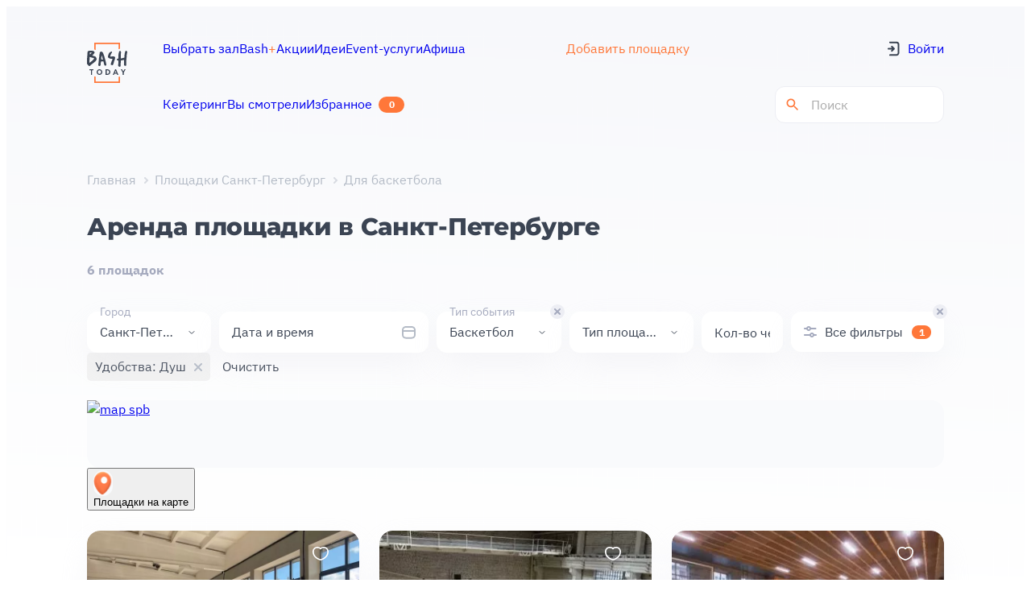

--- FILE ---
content_type: text/html;charset=utf-8
request_url: https://bash.today/marketplace-spb/dlya-basketbola/arenda-ploshchadki/s-dushem
body_size: 31043
content:
<!DOCTYPE html><html  lang="ru"><head><meta charset="utf-8"><meta name="viewport" content="width=device-width, initial-scale=1"><style id="nuxt-ui-colors">@layer theme {
  :root, :host {
  --ui-color-primary-50: var(--color-green-50, oklch(98.2% 0.018 155.826));
  --ui-color-primary-100: var(--color-green-100, oklch(96.2% 0.044 156.743));
  --ui-color-primary-200: var(--color-green-200, oklch(92.5% 0.084 155.995));
  --ui-color-primary-300: var(--color-green-300, oklch(87.1% 0.15 154.449));
  --ui-color-primary-400: var(--color-green-400, oklch(79.2% 0.209 151.711));
  --ui-color-primary-500: var(--color-green-500, oklch(72.3% 0.219 149.579));
  --ui-color-primary-600: var(--color-green-600, oklch(62.7% 0.194 149.214));
  --ui-color-primary-700: var(--color-green-700, oklch(52.7% 0.154 150.069));
  --ui-color-primary-800: var(--color-green-800, oklch(44.8% 0.119 151.328));
  --ui-color-primary-900: var(--color-green-900, oklch(39.3% 0.095 152.535));
  --ui-color-primary-950: var(--color-green-950, oklch(26.6% 0.065 152.934));
  --ui-color-secondary-50: var(--color-blue-50, oklch(97% 0.014 254.604));
  --ui-color-secondary-100: var(--color-blue-100, oklch(93.2% 0.032 255.585));
  --ui-color-secondary-200: var(--color-blue-200, oklch(88.2% 0.059 254.128));
  --ui-color-secondary-300: var(--color-blue-300, oklch(80.9% 0.105 251.813));
  --ui-color-secondary-400: var(--color-blue-400, oklch(70.7% 0.165 254.624));
  --ui-color-secondary-500: var(--color-blue-500, oklch(62.3% 0.214 259.815));
  --ui-color-secondary-600: var(--color-blue-600, oklch(54.6% 0.245 262.881));
  --ui-color-secondary-700: var(--color-blue-700, oklch(48.8% 0.243 264.376));
  --ui-color-secondary-800: var(--color-blue-800, oklch(42.4% 0.199 265.638));
  --ui-color-secondary-900: var(--color-blue-900, oklch(37.9% 0.146 265.522));
  --ui-color-secondary-950: var(--color-blue-950, oklch(28.2% 0.091 267.935));
  --ui-color-success-50: var(--color-green-50, oklch(98.2% 0.018 155.826));
  --ui-color-success-100: var(--color-green-100, oklch(96.2% 0.044 156.743));
  --ui-color-success-200: var(--color-green-200, oklch(92.5% 0.084 155.995));
  --ui-color-success-300: var(--color-green-300, oklch(87.1% 0.15 154.449));
  --ui-color-success-400: var(--color-green-400, oklch(79.2% 0.209 151.711));
  --ui-color-success-500: var(--color-green-500, oklch(72.3% 0.219 149.579));
  --ui-color-success-600: var(--color-green-600, oklch(62.7% 0.194 149.214));
  --ui-color-success-700: var(--color-green-700, oklch(52.7% 0.154 150.069));
  --ui-color-success-800: var(--color-green-800, oklch(44.8% 0.119 151.328));
  --ui-color-success-900: var(--color-green-900, oklch(39.3% 0.095 152.535));
  --ui-color-success-950: var(--color-green-950, oklch(26.6% 0.065 152.934));
  --ui-color-info-50: var(--color-blue-50, oklch(97% 0.014 254.604));
  --ui-color-info-100: var(--color-blue-100, oklch(93.2% 0.032 255.585));
  --ui-color-info-200: var(--color-blue-200, oklch(88.2% 0.059 254.128));
  --ui-color-info-300: var(--color-blue-300, oklch(80.9% 0.105 251.813));
  --ui-color-info-400: var(--color-blue-400, oklch(70.7% 0.165 254.624));
  --ui-color-info-500: var(--color-blue-500, oklch(62.3% 0.214 259.815));
  --ui-color-info-600: var(--color-blue-600, oklch(54.6% 0.245 262.881));
  --ui-color-info-700: var(--color-blue-700, oklch(48.8% 0.243 264.376));
  --ui-color-info-800: var(--color-blue-800, oklch(42.4% 0.199 265.638));
  --ui-color-info-900: var(--color-blue-900, oklch(37.9% 0.146 265.522));
  --ui-color-info-950: var(--color-blue-950, oklch(28.2% 0.091 267.935));
  --ui-color-warning-50: var(--color-yellow-50, oklch(98.7% 0.026 102.212));
  --ui-color-warning-100: var(--color-yellow-100, oklch(97.3% 0.071 103.193));
  --ui-color-warning-200: var(--color-yellow-200, oklch(94.5% 0.129 101.54));
  --ui-color-warning-300: var(--color-yellow-300, oklch(90.5% 0.182 98.111));
  --ui-color-warning-400: var(--color-yellow-400, oklch(85.2% 0.199 91.936));
  --ui-color-warning-500: var(--color-yellow-500, oklch(79.5% 0.184 86.047));
  --ui-color-warning-600: var(--color-yellow-600, oklch(68.1% 0.162 75.834));
  --ui-color-warning-700: var(--color-yellow-700, oklch(55.4% 0.135 66.442));
  --ui-color-warning-800: var(--color-yellow-800, oklch(47.6% 0.114 61.907));
  --ui-color-warning-900: var(--color-yellow-900, oklch(42.1% 0.095 57.708));
  --ui-color-warning-950: var(--color-yellow-950, oklch(28.6% 0.066 53.813));
  --ui-color-error-50: var(--color-red-50, oklch(97.1% 0.013 17.38));
  --ui-color-error-100: var(--color-red-100, oklch(93.6% 0.032 17.717));
  --ui-color-error-200: var(--color-red-200, oklch(88.5% 0.062 18.334));
  --ui-color-error-300: var(--color-red-300, oklch(80.8% 0.114 19.571));
  --ui-color-error-400: var(--color-red-400, oklch(70.4% 0.191 22.216));
  --ui-color-error-500: var(--color-red-500, oklch(63.7% 0.237 25.331));
  --ui-color-error-600: var(--color-red-600, oklch(57.7% 0.245 27.325));
  --ui-color-error-700: var(--color-red-700, oklch(50.5% 0.213 27.518));
  --ui-color-error-800: var(--color-red-800, oklch(44.4% 0.177 26.899));
  --ui-color-error-900: var(--color-red-900, oklch(39.6% 0.141 25.723));
  --ui-color-error-950: var(--color-red-950, oklch(25.8% 0.092 26.042));
  --ui-color-neutral-50: var(--color-slate-50, oklch(98.4% 0.003 247.858));
  --ui-color-neutral-100: var(--color-slate-100, oklch(96.8% 0.007 247.896));
  --ui-color-neutral-200: var(--color-slate-200, oklch(92.9% 0.013 255.508));
  --ui-color-neutral-300: var(--color-slate-300, oklch(86.9% 0.022 252.894));
  --ui-color-neutral-400: var(--color-slate-400, oklch(70.4% 0.04 256.788));
  --ui-color-neutral-500: var(--color-slate-500, oklch(55.4% 0.046 257.417));
  --ui-color-neutral-600: var(--color-slate-600, oklch(44.6% 0.043 257.281));
  --ui-color-neutral-700: var(--color-slate-700, oklch(37.2% 0.044 257.287));
  --ui-color-neutral-800: var(--color-slate-800, oklch(27.9% 0.041 260.031));
  --ui-color-neutral-900: var(--color-slate-900, oklch(20.8% 0.042 265.755));
  --ui-color-neutral-950: var(--color-slate-950, oklch(12.9% 0.042 264.695));
  }
  :root, :host, .light {
  --ui-primary: var(--ui-color-primary-500);
  --ui-secondary: var(--ui-color-secondary-500);
  --ui-success: var(--ui-color-success-500);
  --ui-info: var(--ui-color-info-500);
  --ui-warning: var(--ui-color-warning-500);
  --ui-error: var(--ui-color-error-500);
  }
  .dark {
  --ui-primary: var(--ui-color-primary-400);
  --ui-secondary: var(--ui-color-secondary-400);
  --ui-success: var(--ui-color-success-400);
  --ui-info: var(--ui-color-info-400);
  --ui-warning: var(--ui-color-warning-400);
  --ui-error: var(--ui-color-error-400);
  }
}</style><title>Площадки для баскетбола в Санкт-Петербурге с душем — 6 вариантов | Bash Today</title><style>@font-face { font-family: "IBMPlexSans fallback"; src: local("Segoe UI"); size-adjust: 101.7233%; ascent-override: 100.7635%; descent-override: 27.0341%; line-gap-override: 0%; } @font-face { font-family: "IBMPlexSans fallback"; src: local("Roboto"); size-adjust: 101.3884%; ascent-override: 101.0964%; descent-override: 27.1234%; line-gap-override: 0%; } @font-face { font-family: "IBMPlexSans fallback"; src: local("Helvetica Neue"); size-adjust: 100.2222%; ascent-override: 102.2727%; descent-override: 27.439%; line-gap-override: 0%; } @font-face { font-family: "IBMPlexSans fallback"; src: local("Arial"); size-adjust: 101.1663%; ascent-override: 101.3184%; descent-override: 27.183%; line-gap-override: 0%; } @font-face { font-family: "IBMPlexSans fallback"; src: local("Noto Sans"); size-adjust: 95.1477%; ascent-override: 107.7273%; descent-override: 28.9024%; line-gap-override: 0%; } @font-face { font-family: "Montserrat fallback"; src: local("Segoe UI"); size-adjust: 113.452%; ascent-override: 85.3224%; descent-override: 22.1239%; line-gap-override: 0%; } @font-face { font-family: "Montserrat fallback"; src: local("Roboto"); size-adjust: 113.0784%; ascent-override: 85.6043%; descent-override: 22.197%; line-gap-override: 0%; } @font-face { font-family: "Montserrat fallback"; src: local("Helvetica Neue"); size-adjust: 111.7778%; ascent-override: 86.6004%; descent-override: 22.4553%; line-gap-override: 0%; } @font-face { font-family: "Montserrat fallback"; src: local("Arial"); size-adjust: 112.8307%; ascent-override: 85.7923%; descent-override: 22.2457%; line-gap-override: 0%; } @font-face { font-family: "Montserrat fallback"; src: local("Noto Sans"); size-adjust: 106.1181%; ascent-override: 91.2191%; descent-override: 23.6529%; line-gap-override: 0%; }  </style><link rel="stylesheet" href="/_nuxt/style.QSHcyFbP.css" crossorigin><style>@layer components {:where(.i-heroicons\:chevron-left){display:inline-block;width:1em;height:1em;background-color:currentColor;-webkit-mask-image:var(--svg);mask-image:var(--svg);-webkit-mask-repeat:no-repeat;mask-repeat:no-repeat;-webkit-mask-size:100% 100%;mask-size:100% 100%;--svg:url("data:image/svg+xml,%3Csvg xmlns='http://www.w3.org/2000/svg' viewBox='0 0 24 24' width='24' height='24'%3E%3Cpath fill='none' stroke='black' stroke-linecap='round' stroke-linejoin='round' stroke-width='1.5' d='M15.75 19.5L8.25 12l7.5-7.5'/%3E%3C/svg%3E")}:where(.i-heroicons\:chevron-right){display:inline-block;width:1em;height:1em;background-color:currentColor;-webkit-mask-image:var(--svg);mask-image:var(--svg);-webkit-mask-repeat:no-repeat;mask-repeat:no-repeat;-webkit-mask-size:100% 100%;mask-size:100% 100%;--svg:url("data:image/svg+xml,%3Csvg xmlns='http://www.w3.org/2000/svg' viewBox='0 0 24 24' width='24' height='24'%3E%3Cpath fill='none' stroke='black' stroke-linecap='round' stroke-linejoin='round' stroke-width='1.5' d='m8.25 4.5l7.5 7.5l-7.5 7.5'/%3E%3C/svg%3E")}}</style><link rel="preload" as="font" fetchpriority="high" type="font/woff2" href="/font-face/IBMPlexSans/IBMPlexSans-Regular.woff2" crossorigin="anonymous"><link rel="preload" as="font" fetchpriority="high" type="font/woff2" href="/font-face/IBMPlexSans/IBMPlexSans-Bold.woff2" crossorigin="anonymous"><link rel="preload" as="font" fetchpriority="high" type="font/woff2" href="/font-face/Montserrat/Montserrat-Bold.woff2" crossorigin="anonymous"><link rel="preload" as="font" fetchpriority="high" type="font/woff2" href="/font-face/Montserrat/Montserrat-ExtraBold.woff2" crossorigin="anonymous"><link rel="preload" as="image" fetchpriority="high" href="https://api.bash.today/storage/uploads/spaces/6257/xzObKBziqWECYRAVziYRv0Rh9sLkqX00G9BFej4M_md_webp.webp"><link rel="preload" as="image" fetchpriority="high" href="/logos/bash-logo.svg" data-hid="preload-site-logo"><link rel="modulepreload" as="script" crossorigin href="/_nuxt/jLVy0f8v.js"><link rel="modulepreload" as="script" crossorigin href="/_nuxt/DWymu_m8.js"><link rel="modulepreload" as="script" crossorigin href="/_nuxt/CKTX58G9.js"><link rel="modulepreload" as="script" crossorigin href="/_nuxt/CqV_dpA0.js"><link rel="modulepreload" as="script" crossorigin href="/_nuxt/BgBcEvN-.js"><link rel="modulepreload" as="script" crossorigin href="/_nuxt/F1JRXigc.js"><link rel="modulepreload" as="script" crossorigin href="/_nuxt/BYP5eHI0.js"><link rel="modulepreload" as="script" crossorigin href="/_nuxt/94VsGRWU.js"><link rel="modulepreload" as="script" crossorigin href="/_nuxt/DlAUqK2U.js"><link rel="modulepreload" as="script" crossorigin href="/_nuxt/CpJdfZqM.js"><link rel="modulepreload" as="script" crossorigin href="/_nuxt/DSIyzDuP.js"><link rel="modulepreload" as="script" crossorigin href="/_nuxt/BAKPpSuz.js"><link rel="modulepreload" as="script" crossorigin href="/_nuxt/F0O7f7zT.js"><link rel="modulepreload" as="script" crossorigin href="/_nuxt/CPRrVJH_.js"><link rel="modulepreload" as="script" crossorigin href="/_nuxt/BL31FtBc.js"><link rel="modulepreload" as="script" crossorigin href="/_nuxt/CD_BLYsH.js"><link rel="modulepreload" as="script" crossorigin href="/_nuxt/BVGaVBVS.js"><link rel="modulepreload" as="script" crossorigin href="/_nuxt/CE2GcTvP.js"><link rel="modulepreload" as="script" crossorigin href="/_nuxt/DgKO6mTU.js"><link rel="modulepreload" as="script" crossorigin href="/_nuxt/CE1G-McA.js"><link rel="modulepreload" as="script" crossorigin href="/_nuxt/B9eHpRXZ.js"><link rel="modulepreload" as="script" crossorigin href="/_nuxt/DlERfgen.js"><link rel="modulepreload" as="script" crossorigin href="/_nuxt/_IM7KH4z.js"><link rel="modulepreload" as="script" crossorigin href="/_nuxt/DFDCXgwO.js"><link rel="modulepreload" as="script" crossorigin href="/_nuxt/DIA-ELcK.js"><link rel="modulepreload" as="script" crossorigin href="/_nuxt/CWureKT8.js"><link rel="modulepreload" as="script" crossorigin href="/_nuxt/CA9lmUsl.js"><link rel="modulepreload" as="script" crossorigin href="/_nuxt/DvjB0nKL.js"><link rel="modulepreload" as="script" crossorigin href="/_nuxt/DDcv4Let.js"><link rel="modulepreload" as="script" crossorigin href="/_nuxt/CA6cBQdE.js"><link rel="modulepreload" as="script" crossorigin href="/_nuxt/BXHUhdag.js"><link rel="modulepreload" as="script" crossorigin href="/_nuxt/Uoc373SP.js"><link rel="modulepreload" as="script" crossorigin href="/_nuxt/D3HeNaps.js"><link rel="modulepreload" as="script" crossorigin href="/_nuxt/CAYYq4fE.js"><link rel="modulepreload" as="script" crossorigin href="/_nuxt/BBRtgO9l.js"><link rel="modulepreload" as="script" crossorigin href="/_nuxt/DayyYat-.js"><link rel="modulepreload" as="script" crossorigin href="/_nuxt/F55RypNZ.js"><link rel="modulepreload" as="script" crossorigin href="/_nuxt/Cx3h2qSi.js"><link rel="modulepreload" as="script" crossorigin href="/_nuxt/BNn7fY1T.js"><link rel="modulepreload" as="script" crossorigin href="/_nuxt/EphwEEsa.js"><link rel="modulepreload" as="script" crossorigin href="/_nuxt/BcegiTxQ.js"><link rel="modulepreload" as="script" crossorigin href="/_nuxt/BfjMV4xP.js"><link rel="modulepreload" as="script" crossorigin href="/_nuxt/B1_St8oh.js"><link rel="modulepreload" as="script" crossorigin href="/_nuxt/BKLG_u-I.js"><link rel="modulepreload" as="script" crossorigin href="/_nuxt/C_nBdPfw.js"><link rel="modulepreload" as="script" crossorigin href="/_nuxt/CA09HYdt.js"><link rel="modulepreload" as="script" crossorigin href="/_nuxt/DfX6rVQY.js"><link rel="modulepreload" as="script" crossorigin href="/_nuxt/DfAh5Djj.js"><link rel="modulepreload" as="script" crossorigin href="/_nuxt/Cq1Qshm5.js"><link rel="modulepreload" as="script" crossorigin href="/_nuxt/YDlJwaZ7.js"><link rel="modulepreload" as="script" crossorigin href="/_nuxt/BeCaxNuC.js"><link rel="modulepreload" as="script" crossorigin href="/_nuxt/kOaWhLHP.js"><link rel="modulepreload" as="script" crossorigin href="/_nuxt/BmRKLa0e.js"><link rel="modulepreload" as="script" crossorigin href="/_nuxt/fIYh8WZ-.js"><link rel="modulepreload" as="script" crossorigin href="/_nuxt/BOUpFD7m.js"><link rel="modulepreload" as="script" crossorigin href="/_nuxt/DQIbxWJl.js"><link rel="modulepreload" as="script" crossorigin href="/_nuxt/Cv7w-C7t.js"><link rel="modulepreload" as="script" crossorigin href="/_nuxt/DOySPSPE.js"><link rel="modulepreload" as="script" crossorigin href="/_nuxt/DGBz5m04.js"><link rel="modulepreload" as="script" crossorigin href="/_nuxt/Bf9tqPl-.js"><link rel="modulepreload" as="script" crossorigin href="/_nuxt/DhksstIR.js"><link rel="modulepreload" as="script" crossorigin href="/_nuxt/DPSUMpde.js"><link rel="modulepreload" as="script" crossorigin href="/_nuxt/B-CWfA5y.js"><link rel="preload" as="fetch" fetchpriority="low" crossorigin="anonymous" href="/_nuxt/builds/meta/2c8be5c7-5ac4-4e61-8027-2a9e2db38857.json"><meta name="apple-mobile-web-app-capable" content="yes"><meta name="mobile-web-app-capable" content="yes"><meta name="apple-mobile-web-app-status-bar-style" content="black-translucent"><meta hid="theme-color" name="theme-color" content="#ffffff"><meta hid="referrer" name="referrer" content="unsafe-url"><link rel="icon" type="image/svg+xml" href="/favicon.svg"><link rel="canonical" href="https://bash.today/marketplace-spb/dlya-basketbola/arenda-ploshchadki/s-dushem"><meta name="robots" content="noindex, nofollow"><meta name="description" content="Аренда площадки с душем для для баскетбола в Санкт-Петербурге. Подобрали 6 проверенных площадок от 1500 ₽/час. Реальные фото и отзывы"><script type="module" src="/_nuxt/jLVy0f8v.js" crossorigin></script></head><body><!--teleport start anchor--><!----><!--teleport anchor--><!--teleport start anchor--><!----><!--teleport anchor--><!--teleport start anchor--><!----><!--teleport anchor--><!--teleport start anchor--><!----><!--teleport anchor--><!--teleport start anchor--><!----><!--teleport anchor--><!--teleport start anchor--><!----><!--teleport anchor--><div id="__nuxt" class="isolate"><div class="app app-bash"><!--[--><!--[--><!--[--><!--[--><!--[--><!--[--><div class="MainLayout MainLayout--gradient SpacesCatalogPageLayout"><!--[--><!--]--><header><div class="container"><div class="TheHeader"><div class="LogoWithLocation"><a href="https://bash.today" rel="noopener noreferrer"><img src="/logos/bash-logo.svg" alt="logo" loading="lazy" height="50" width="50"></a></div><div class="TheHeader__navigation first"><a href="/marketplace-moskva/arenda-ploshchadki" class="router-link-custom-inactive TheHeader__item TheHeader__item"><!--[--><span>Выбрать зал</span><!--]--></a><a href="https://plus.bash.today" rel="noopener noreferrer" class="router-link-custom-inactive TheHeader__item TheHeader__item"><!--[--><span>Bash<span style="color:#FF7739;">+</span></span><!--]--></a><a href="/promo" class="router-link-custom-inactive TheHeader__item TheHeader__item"><!--[--><span>Акции</span><!--]--></a><a href="/posts" class="router-link-custom-inactive TheHeader__item TheHeader__item"><!--[--><span>Идеи</span><!--]--></a><a href="/afisha" class="router-link-custom-inactive TheHeader__item TheHeader__item"><!--[--><span>Афиша</span><!--]--></a><a href="/eventcatalog" rel="noopener noreferrer" target="_blank" class="router-link-custom-inactive TheHeader__item TheHeader__item"><!--[--><span>Event-услуги</span><!--]--></a></div><div class="TheHeader__chat"><a href="/welcome" class="router-link-custom-inactive TheHeader__item welcome-link TheHeader__item welcome-link"><!--[--><span>Добавить площадку</span><!--]--></a></div><div class="TheHeader__bonuses"><!----></div><a href="/welcome" class="TheHeader__navigation-mobile welcome-link"><!--[--> Добавить площадку <!--]--></a><div class="TheHeader__actions no-auth first"><a href="/?auth=1"><div class="TheHeader__log-in-icon"><svg width="16" height="19" viewBox="0 0 16 19" fill="none" xmlns="http://www.w3.org/2000/svg">
<path d="M3.90777 1.62578H11.5691C13.2259 1.62578 14.5691 2.96892 14.5691 4.62578V14.3742C14.5691 16.0311 13.2259 17.3742 11.5691 17.3742H3.90777" stroke="#3B4453" stroke-width="2" stroke-linecap="round"/>
<path d="M6.21538 6.87559L8.90777 9.52698M8.90777 9.52698L6.21538 12.1784M8.90777 9.52698H1.99994" stroke="#3B4453" stroke-width="2" stroke-linecap="round" stroke-linejoin="round"/>
</svg>
</div><span>Войти</span></a></div><div class="TheHeader__navigation second"><a href="/moscow/catering" class="router-link-custom-inactive TheHeader__item TheHeader__item"><!--[--><span>Кейтеринг</span><!--]--></a><a href="/wishlist" class="router-link-custom-inactive TheHeader__item TheHeader__item--badge TheHeader__item TheHeader__item--badge"><!--[--><span>Избранное</span><div class="TheHeader__count">0</div><!--]--></a><a href="/history" class="router-link-custom-inactive TheHeader__item TheHeader__item"><!--[--><span>Вы смотрели</span><!--]--></a></div><div class="TheHeader__actions second"><div class="SearchHeaderInput" data-v-a143ddf8><form class="search-form" data-v-a143ddf8><svg class="search-icon" viewBox="0 0 24 24" xmlns="http://www.w3.org/2000/svg" data-v-a143ddf8><path d="M15.5 14h-.79l-.28-.27A6.471 6.471 0 0 0 16 9.5 6.5 6.5 0 1 0 9.5 16c1.61 0 3.09-.59 4.23-1.57l.27.28v.79l5 4.99L20.49 19l-4.99-5zm-6 0C7.01 14 5 11.99 5 9.5S7.01 5 9.5 5 14 7.01 14 9.5 11.99 14 9.5 14z" fill="#ff7739" data-v-a143ddf8></path></svg><input value="" type="search" class="search-input" placeholder="Поиск" data-v-a143ddf8></form></div></div><div class="TheHeader__mobile-actions"><!----><!----><div class="TheHeader__mobile-menu"><svg width="21" height="12" viewBox="0 0 21 12" fill="none" xmlns="http://www.w3.org/2000/svg">
<path d="M2 2L19 2" stroke="#3B4453" stroke-width="2.5" stroke-linecap="round"/>
<path d="M8.80005 10L19 10" stroke="#3B4453" stroke-width="2.5" stroke-linecap="round"/>
</svg>
</div></div><!----><!----><!----></div></div></header><!--[--><!--]--><div class="MainLayout__content"><div class="MainLayout__head"><div class="container"><div class="MainLayout__head-inner"><div class="PageTitle"><!--[--><div class="PageTitle__breadcrumbs"><div class="Breadcrumbs"><div class="Breadcrumbs__list"><!--[--><a href="/" class="Breadcrumbs__item"><!--[-->Главная<!--]--></a><a href="/marketplace-spb/arenda-ploshchadki" class="Breadcrumbs__item"><!--[-->Площадки Санкт-Петербург<!--]--></a><div class="Breadcrumbs__item">Для баскетбола</div><!--]--></div></div></div><div class="PageTitle__main"><div class="PageTitle__title-block"><h1>Аренда площадки  в Санкт-Петербурге</h1><!----><!----></div><div class="PageTitle__description">6 площадок</div></div><!----><!--]--></div><!----></div><!--[--><!--]--></div></div><div class="MainLayout__body"><!--[--><div class="container"><div class="SpacesCatalogPage"><div class="SpacesCatalogPage__header"><div class="SpacesCatalogPage__filters"><div class="SitesFilters"><div class="SitesActiveFilters SitesActiveFilters--quick-filters"><div class="SitesActiveFilters__main d-flex"><div class="QuickFilters"><!--[--><div class="QuickFilterInput QuickFilterInput--active QuickFilterInput--white-mobile QuickFilterInput--hide-label-mobile SelectQuickFilter"><div class="QuickFilterInput__input-wrap"><!--[--><div class="QuickFilterInput__input"><div class="QuickFilterInput__label">Город</div><!--[--><div class="QuickFilterInput__value" title="Санкт-Петербург" style="">Санкт-Петербург</div><!--]--><!--[--><div class="QuickFilterInput__arrow"><img src="data:image/svg+xml,%3csvg%20width=&#39;16&#39;%20height=&#39;16&#39;%20viewBox=&#39;0%200%2016%2016&#39;%20fill=&#39;none&#39;%20xmlns=&#39;http://www.w3.org/2000/svg&#39;%3e%3cpath%20d=&#39;M4.99805%206.5L7.64449%209.14645C7.83976%209.34171%208.15634%209.34171%208.3516%209.14645L10.998%206.5&#39;%20stroke=&#39;%233B4453&#39;%20stroke-linecap=&#39;round&#39;%20stroke-linejoin=&#39;round&#39;/%3e%3c/svg%3e" alt=""></div><!--]--></div><!--]--></div><!----><!----></div><div class="QuickFilterInput QuickFilterInput--large QuickFilterInput--white-mobile QuickFilterInput--hide-label-mobile DateTimeQuickFilter"><div class="QuickFilterInput__input-wrap"><!--[--><div class="QuickFilterInput__input"><div class="QuickFilterInput__label">Дата и время</div><!--[--><div class="QuickFilterInput__value" style="display:none;"></div><!--]--><!--[--><div class="DateTimeQuickFilter__icon"><svg width="18" height="18" viewBox="0 0 18 18" fill="none" xmlns="http://www.w3.org/2000/svg">
<g clip-path="url(#clip0_4308_48689)">
<path d="M2.37305 7.05493H10.023H17.673" stroke="#B4BBC6" stroke-width="2" stroke-linecap="round"/>
<path d="M2 5.76C2 3.68341 3.68341 2 5.76 2H13.24C15.3166 2 17 3.68341 17 5.76V11.88C17 13.9566 15.3166 15.64 13.24 15.64H5.76C3.68341 15.64 2 13.9566 2 11.88V5.76Z" stroke="#B4BBC6" stroke-width="2"/>
</g>
<defs>
<clipPath id="clip0_4308_48689">
<rect width="18" height="18" fill="white"/>
</clipPath>
</defs>
</svg>
</div><!--]--></div><!--]--></div><!----><!----></div><div class="QuickFilterInput QuickFilterInput--active QuickFilterInput--white-mobile QuickFilterInput--hide-label-mobile SelectQuickFilter"><div class="QuickFilterInput__input-wrap"><!--[--><div class="QuickFilterInput__input"><div class="QuickFilterInput__label">Тип события</div><!--[--><div class="QuickFilterInput__value" title="Баскетбол" style="">Баскетбол</div><!--]--><!--[--><div class="QuickFilterInput__arrow"><img src="data:image/svg+xml,%3csvg%20width=&#39;16&#39;%20height=&#39;16&#39;%20viewBox=&#39;0%200%2016%2016&#39;%20fill=&#39;none&#39;%20xmlns=&#39;http://www.w3.org/2000/svg&#39;%3e%3cpath%20d=&#39;M4.99805%206.5L7.64449%209.14645C7.83976%209.34171%208.15634%209.34171%208.3516%209.14645L10.998%206.5&#39;%20stroke=&#39;%233B4453&#39;%20stroke-linecap=&#39;round&#39;%20stroke-linejoin=&#39;round&#39;/%3e%3c/svg%3e" alt=""></div><!--]--></div><!--]--></div><div class="QuickFilterInput__remove"><svg width="18" height="18" viewBox="0 0 18 18" fill="none" xmlns="http://www.w3.org/2000/svg"><rect width="18" height="18" rx="9" fill="#EDEEF4"></rect><path d="M6 6L12 11.8619" stroke="#A5AABE" stroke-width="2" stroke-linecap="round" stroke-linejoin="round"></path><path d="M12 6L6 11.8619" stroke="#A5AABE" stroke-width="2" stroke-linecap="round" stroke-linejoin="round"></path></svg></div><!----></div><div class="QuickFilterInput QuickFilterInput--white-mobile QuickFilterInput--hide-label-mobile MultipleSelectQuickFilter"><div class="QuickFilterInput__input-wrap"><!--[--><div class="QuickFilterInput__input"><div class="QuickFilterInput__label">Тип площадки</div><!--[--><div class="QuickFilterInput__value" style="display:none;"></div><!--]--><!--[--><div class="QuickFilterInput__arrow"><img src="data:image/svg+xml,%3csvg%20width=&#39;16&#39;%20height=&#39;16&#39;%20viewBox=&#39;0%200%2016%2016&#39;%20fill=&#39;none&#39;%20xmlns=&#39;http://www.w3.org/2000/svg&#39;%3e%3cpath%20d=&#39;M4.99805%206.5L7.64449%209.14645C7.83976%209.34171%208.15634%209.34171%208.3516%209.14645L10.998%206.5&#39;%20stroke=&#39;%233B4453&#39;%20stroke-linecap=&#39;round&#39;%20stroke-linejoin=&#39;round&#39;/%3e%3c/svg%3e" alt=""></div><!--]--></div><!--]--></div><!----><!----></div><div class="QuickFilterInput QuickFilterInput--white-mobile QuickFilterInput--hide-label-mobile PlainNumberQuickFilter"><div class="QuickFilterInput__input-wrap"><!--[--><div class="QuickFilterInput__input"><div class="QuickFilterInput__label">Кол-во чел.</div><!--[--><div class="BaseInput BaseInput--without-border"><!----><!----><!----><!----><!----><!----><!----><label class="BaseLabel"><span class="BaseLabel__placeholder">Кол-во чел.</span><!--[--><div class="BaseInput__body"><input class="BaseInput__input" style="" type="number" placeholder="Кол-во чел." value><!----><div class="BaseInput__checkmark-icon"><!----></div></div><!----><!----><!----><!--]--></label></div><!--]--><!--[--><span></span><!--]--></div><!--]--></div><!----><!----></div><!--]--></div><div class="SitesAllFiltersButton SitesAllFiltersButton--active SitesAllFiltersButton--accent SitesAllFiltersButton--compact"><div class="SitesAllFiltersButton__icon"><svg width="16" height="16" viewBox="0 0 16 16" fill="none" xmlns="http://www.w3.org/2000/svg">
<path fill-rule="evenodd" clip-rule="evenodd" d="M14.5 3H8.82929C8.41746 1.83481 7.30622 1 6 1C4.69378 1 3.58254 1.83481 3.17071 3H1C0.447715 3 0 3.44772 0 4C0 4.55228 0.447715 5 1 5H3.17071C3.58254 6.16519 4.69378 7 6 7C7.30622 7 8.41746 6.16519 8.82929 5H14.5C15.0523 5 15.5 4.55228 15.5 4C15.5 3.44772 15.0523 3 14.5 3ZM6 5C6.55228 5 7 4.55228 7 4C7 3.44772 6.55228 3 6 3C5.44772 3 5 3.44772 5 4C5 4.55228 5.44772 5 6 5Z" fill="#A5AABE"/>
<path fill-rule="evenodd" clip-rule="evenodd" d="M15 11H12.8293C12.4175 9.83481 11.3062 9 10 9C8.69378 9 7.58254 9.83481 7.17071 11H1C0.447715 11 0 11.4477 0 12C0 12.5523 0.447715 13 1 13H7.17071C7.58254 14.1652 8.69378 15 10 15C11.3062 15 12.4175 14.1652 12.8293 13H15C15.5523 13 16 12.5523 16 12C16 11.4477 15.5523 11 15 11ZM10 13C10.5523 13 11 12.5523 11 12C11 11.4477 10.5523 11 10 11C9.44771 11 9 11.4477 9 12C9 12.5523 9.44771 13 10 13Z" fill="#A5AABE"/>
</svg>
</div><div class="SitesAllFiltersButton__text"><!--[-->Все фильтры<!--]--></div><div class="SitesAllFiltersButton__count">1</div><div class="QuickFilterInput__remove"><svg width="18" height="18" viewBox="0 0 18 18" xmlns="http://www.w3.org/2000/svg"><rect width="18" height="18" rx="9" fill="#EDEEF4"></rect><path d="M6 6L12 11.8619" stroke="#A5AABE" stroke-width="2" stroke-linecap="round" stroke-linejoin="round"></path><path d="M12 6L6 11.8619" stroke="#A5AABE" stroke-width="2" stroke-linecap="round" stroke-linejoin="round"></path></svg></div></div></div><!--[--><!--]--><div><!--[--><!--[--><!--[--><div class="SitesActiveFiltersItem SitesActiveFiltersItem--compact" title="Душ"><!----><div class="SitesActiveFiltersItem__title">Удобства: Душ</div><div class="SitesActiveFiltersItem__clear"><svg width="10" height="10" viewBox="0 0 10 10" fill="none" xmlns="http://www.w3.org/2000/svg">
<path d="M1 1L9 9.00001" stroke="#B4BBC6" stroke-width="2" stroke-linecap="round" stroke-linejoin="round"/>
<path d="M9 1L1 9.00001" stroke="#B4BBC6" stroke-width="2" stroke-linecap="round" stroke-linejoin="round"/>
</svg>
</div></div><!--]--><!----><!--]--><div class="SitesActiveFilters__clear"> Очистить </div><!--]--></div></div><!----></div></div></div><div class="SpacesCatalogPageLayout__map"><a href="/map-marketplace" class="MapBlockMarketplace d-block mb-md-25 mb-40 relative"><picture><source srcset="https://api.bash.today/assets/images/map/map-spb-mobile.webp, https://api.bash.today/assets/images/map/map-spb-mobile@2x.webp 2x" media="(max-width: 768px)"><source srcset="https://api.bash.today/assets/images/map/map-spb.webp, https://api.bash.today/assets/images/map/map-spb@2x.webp 2x" media="(min-width: 768px)"><img class="d-block" src="https://api.bash.today/assets/images/map/map-spb.webp" alt="map spb" width="100%"></picture><!--[--><!--[--><button type="button" data-slot="base" class="rounded-md inline-flex items-center disabled:cursor-not-allowed aria-disabled:cursor-not-allowed disabled:opacity-75 aria-disabled:opacity-75 transition-colors py-2 text-base gap-2 text-default hover:bg-elevated active:bg-elevated focus:outline-none focus-visible:bg-elevated hover:disabled:bg-transparent dark:hover:disabled:bg-transparent hover:aria-disabled:bg-transparent dark:hover:aria-disabled:bg-transparent cursor-pointer bg-white absolute shadow-xl px-[54px] h-[50px] md:bottom-6 md:left-6 font-bold rounded-3"><!--[--><!--[--><img class="MapBlockMarketplace__icon" src="/_nuxt/location-map.D0DITEFI.svg" alt><!--]--><!--[--> Площадки на карте <!--]--><!--[--><!----><!--]--><!--]--></button><!--]--><!--]--></a></div><div class="SpacesCatalogPageLayout__body"><!--[--><div class="PlatformsMarketplaceList" is-last-page="true"><div class="PlatformsMarketplaceList__catalog"><div class="PlatformsMarketplaceList__catalog-wrapper"><!----><div class="PlatformsMarketplaceList__catalog"><!--[--><!--[--><div class="SpaceCardList"><!--[--><!--[--><div class="SpaceCard"><a href="/platforms/6257?event_type=dlya-basketbola" class="SpaceCard__card"><!--[--><div class="SpaceCard__photos-block SpaceCard__photos"><div role="region" aria-roledescription="carousel" data-orientation="horizontal" tabindex="0" data-slot="root" class="relative focus:outline-none SpaceCard__slider"><div data-slot="viewport" class="overflow-hidden"><div data-slot="container" class="flex items-start flex-row -ms-4"><!--[--><div role="group" aria-roledescription="slide" data-slot="item" class="min-w-0 shrink-0 basis-full ps-4 cursor-pointer"><!--[--><img src="https://api.bash.today/storage/uploads/spaces/6257/xzObKBziqWECYRAVziYRv0Rh9sLkqX00G9BFej4M_sm_webp.webp" srcset="https://api.bash.today/storage/uploads/spaces/6257/xzObKBziqWECYRAVziYRv0Rh9sLkqX00G9BFej4M_sm_webp.webp, https://api.bash.today/storage/uploads/spaces/6257/xzObKBziqWECYRAVziYRv0Rh9sLkqX00G9BFej4M_md_webp.webp 2x" alt class="SpaceCard__photos" loading="eager"><!----><!----><!--]--></div><div role="group" aria-roledescription="slide" data-slot="item" class="min-w-0 shrink-0 basis-full ps-4 cursor-pointer"><!--[--><img src="https://api.bash.today/storage/uploads/spaces/6257/nX31t6xIjkTThyGRRmImfcQwBjKIIHxX8wKqf3Rc_sm_webp.webp" srcset="https://api.bash.today/storage/uploads/spaces/6257/nX31t6xIjkTThyGRRmImfcQwBjKIIHxX8wKqf3Rc_sm_webp.webp, https://api.bash.today/storage/uploads/spaces/6257/nX31t6xIjkTThyGRRmImfcQwBjKIIHxX8wKqf3Rc_md_webp.webp 2x" alt class="SpaceCard__photos" loading="lazy"><!----><!----><!--]--></div><div role="group" aria-roledescription="slide" data-slot="item" class="min-w-0 shrink-0 basis-full ps-4 cursor-pointer"><!--[--><img src="https://api.bash.today/storage/uploads/spaces/6257/84VOwkdcErwIz8Gju3aADLwQXgjClCoRKABiVyxF_sm_webp.webp" srcset="https://api.bash.today/storage/uploads/spaces/6257/84VOwkdcErwIz8Gju3aADLwQXgjClCoRKABiVyxF_sm_webp.webp, https://api.bash.today/storage/uploads/spaces/6257/84VOwkdcErwIz8Gju3aADLwQXgjClCoRKABiVyxF_md_webp.webp 2x" alt class="SpaceCard__photos" loading="lazy"><!----><!----><!--]--></div><div role="group" aria-roledescription="slide" data-slot="item" class="min-w-0 shrink-0 basis-full ps-4 cursor-pointer"><!--[--><img src="https://api.bash.today/storage/uploads/spaces/6257/03oLTksz3XQD0goQ9Yvk1j4AJ1xoRjZRS64mMGNg_sm_webp.webp" srcset="https://api.bash.today/storage/uploads/spaces/6257/03oLTksz3XQD0goQ9Yvk1j4AJ1xoRjZRS64mMGNg_sm_webp.webp, https://api.bash.today/storage/uploads/spaces/6257/03oLTksz3XQD0goQ9Yvk1j4AJ1xoRjZRS64mMGNg_md_webp.webp 2x" alt class="SpaceCard__photos" loading="lazy"><!----><!----><!--]--></div><div role="group" aria-roledescription="slide" data-slot="item" class="min-w-0 shrink-0 basis-full ps-4 cursor-pointer"><!--[--><img src="https://api.bash.today/storage/uploads/spaces/6257/KQkGM7t5zeNzH63VfljFWHcrSlgUFtsq0eybTWH1_sm_webp.webp" srcset="https://api.bash.today/storage/uploads/spaces/6257/KQkGM7t5zeNzH63VfljFWHcrSlgUFtsq0eybTWH1_sm_webp.webp, https://api.bash.today/storage/uploads/spaces/6257/KQkGM7t5zeNzH63VfljFWHcrSlgUFtsq0eybTWH1_md_webp.webp 2x" alt class="SpaceCard__photos" loading="lazy"><!----><!----><!--]--></div><div role="group" aria-roledescription="slide" data-slot="item" class="min-w-0 shrink-0 basis-full ps-4 cursor-pointer"><!--[--><img src="https://api.bash.today/storage/uploads/spaces/6257/HBcKvtihFX0WWpLaobp3infqBxMyN98beEYnEqvW_sm_webp.webp" srcset="https://api.bash.today/storage/uploads/spaces/6257/HBcKvtihFX0WWpLaobp3infqBxMyN98beEYnEqvW_sm_webp.webp, https://api.bash.today/storage/uploads/spaces/6257/HBcKvtihFX0WWpLaobp3infqBxMyN98beEYnEqvW_md_webp.webp 2x" alt class="SpaceCard__photos" loading="lazy"><!----><!----><!--]--></div><div role="group" aria-roledescription="slide" data-slot="item" class="min-w-0 shrink-0 basis-full ps-4 cursor-pointer"><!--[--><img src="https://api.bash.today/storage/uploads/spaces/6257/s268GpiK3eWHSuHJWqh5aQF9RepmrNrMfKyV1HQY_sm_webp.webp" srcset="https://api.bash.today/storage/uploads/spaces/6257/s268GpiK3eWHSuHJWqh5aQF9RepmrNrMfKyV1HQY_sm_webp.webp, https://api.bash.today/storage/uploads/spaces/6257/s268GpiK3eWHSuHJWqh5aQF9RepmrNrMfKyV1HQY_md_webp.webp 2x" alt class="SpaceCard__photos" loading="lazy"><!----><!----><!--]--></div><!--]--></div></div><div data-slot="controls" class="SpaceCard__photos__controls cursor-pointer"><div data-slot="arrows" class=""><!--[--><!--[--><button type="button" disabled aria-label="Prev" data-slot="base" class="font-medium inline-flex items-center disabled:cursor-not-allowed aria-disabled:cursor-not-allowed disabled:opacity-75 aria-disabled:opacity-75 transition-colors text-sm gap-1.5 text-default hover:bg-accented/75 active:bg-accented/75 focus:outline-none focus-visible:bg-accented/75 disabled:bg-elevated aria-disabled:bg-elevated absolute rounded-full start-4 top-1/2 -translate-y-1/2 arrow bg-white cursor-pointer z-2 sm:start-4 p-2.5"><!--[--><!--[--><span class="iconify i-heroicons:chevron-left shrink-0 size-5" aria-hidden="true" style="" data-slot="leadingIcon"></span><!--]--><!--[--><!----><!--]--><!--[--><!----><!--]--><!--]--></button><!--]--><!--]--><!--[--><!--[--><button type="button" disabled aria-label="Next" data-slot="base" class="font-medium inline-flex items-center disabled:cursor-not-allowed aria-disabled:cursor-not-allowed disabled:opacity-75 aria-disabled:opacity-75 transition-colors text-sm gap-1.5 text-default hover:bg-accented/75 active:bg-accented/75 focus:outline-none focus-visible:bg-accented/75 disabled:bg-elevated aria-disabled:bg-elevated absolute rounded-full end-4 top-1/2 -translate-y-1/2 arrow bg-white cursor-pointer z-2 sm:end-4 p-2.5"><!--[--><!--[--><span class="iconify i-heroicons:chevron-right shrink-0 size-5" aria-hidden="true" style="" data-slot="leadingIcon"></span><!--]--><!--[--><!----><!--]--><!--[--><!----><!--]--><!--]--></button><!--]--><!--]--></div><!----></div></div><!----></div><div class="SpaceCard__like"><div class="LikeButton"><svg class="LikeButton__icon" viewBox="0 0 24 24" width="24" height="24"><use xlink:href="/images/icons/like.svg#like-inactive"></use></svg></div></div><div class="SpaceCard__body"><div class="SpaceCard__main"><div class="SpaceCard__stats"><div class="SpaceSubway"><div class="SpaceSubway__station"><div class="SpaceSubway__color" style="background:#0000FF;"></div><div class="SpaceSubway__title">Новочеркасская</div></div></div><div class="SpaceCard__rating"><div class="StarsRating StarsRating--empty"><div class="StarsRating__star"><svg viewBox="0 0 18 18" width="18" height="18"><use xlink:href="/images/icons/stars.svg#star-empty"></use></svg></div><div class="StarsRating__value">0.0</div></div><!--[--><span> ∙ </span><div>нет отзывов</div><!--]--></div></div><div class="SpaceCard__subtitle"> Танцевальный зал </div><div class="SpaceCard__title">Танцевальный зал</div></div><div class="SpaceCard__footer"><div class="SpaceCard__info"><div class="SpaceCard__params"><!--[--><div class="SpaceParamsItem SpaceParamsItem--compact" title="Площадь: 700 м²"><div class="SpaceParamsItem__title">Площадь </div><div class="SpaceParamsItem__icon"><img src="https://api.bash.today/icons/options/square.svg" loading="lazy" alt=""></div><div class="SpaceParamsItem__value">700 м² </div></div><div class="SpaceParamsItem SpaceParamsItem--compact" title="Вместимость: 300 чел."><div class="SpaceParamsItem__title">Вместимость </div><div class="SpaceParamsItem__icon"><img src="https://api.bash.today/icons/options/seat.svg" loading="lazy" alt=""></div><div class="SpaceParamsItem__value">300 чел. </div></div><div class="SpaceParamsItem SpaceParamsItem--compact" title="До метро: 1.9 км"><div class="SpaceParamsItem__title">До метро </div><div class="SpaceParamsItem__icon"><img src="https://api.bash.today/icons/subway.svg" loading="lazy" alt=""></div><div class="SpaceParamsItem__value">1.9 км </div></div><!--]--></div></div><div class="SpaceCard__price-list"><div class="SpaceCard__price-block"><!----><div class="SpaceCard__price">от 4 000 ₽ / час</div></div></div></div></div><!--]--></a><!--teleport start--><!--teleport end--></div><!--]--><!--[--><div class="SpaceCard"><a href="/platforms/5871?event_type=dlya-basketbola" class="SpaceCard__card"><!--[--><div class="SpaceCard__photos-block SpaceCard__photos"><div role="region" aria-roledescription="carousel" data-orientation="horizontal" tabindex="0" data-slot="root" class="relative focus:outline-none SpaceCard__slider"><div data-slot="viewport" class="overflow-hidden"><div data-slot="container" class="flex items-start flex-row -ms-4"><!--[--><div role="group" aria-roledescription="slide" data-slot="item" class="min-w-0 shrink-0 basis-full ps-4 cursor-pointer"><!--[--><img src="https://api.bash.today/storage/uploads/spaces/5871/9c5ae3ed-2c4d-4b27-bc7d-96956fa1ea91_sm_webp.webp" srcset="https://api.bash.today/storage/uploads/spaces/5871/9c5ae3ed-2c4d-4b27-bc7d-96956fa1ea91_sm_webp.webp, https://api.bash.today/storage/uploads/spaces/5871/9c5ae3ed-2c4d-4b27-bc7d-96956fa1ea91_md_webp.webp 2x" alt class="SpaceCard__photos" loading="lazy"><!----><!----><!--]--></div><div role="group" aria-roledescription="slide" data-slot="item" class="min-w-0 shrink-0 basis-full ps-4 cursor-pointer"><!--[--><img src="https://api.bash.today/storage/uploads/spaces/5871/9c5ae3ed-329f-4dab-ac06-2ee74f234ae6_sm_webp.webp" srcset="https://api.bash.today/storage/uploads/spaces/5871/9c5ae3ed-329f-4dab-ac06-2ee74f234ae6_sm_webp.webp, https://api.bash.today/storage/uploads/spaces/5871/9c5ae3ed-329f-4dab-ac06-2ee74f234ae6_md_webp.webp 2x" alt class="SpaceCard__photos" loading="lazy"><!----><!----><!--]--></div><div role="group" aria-roledescription="slide" data-slot="item" class="min-w-0 shrink-0 basis-full ps-4 cursor-pointer"><!--[--><img src="https://api.bash.today/storage/uploads/spaces/5871/9c5ae3ed-3cf1-4502-953b-10d003398c93_sm_webp.webp" srcset="https://api.bash.today/storage/uploads/spaces/5871/9c5ae3ed-3cf1-4502-953b-10d003398c93_sm_webp.webp, https://api.bash.today/storage/uploads/spaces/5871/9c5ae3ed-3cf1-4502-953b-10d003398c93_md_webp.webp 2x" alt class="SpaceCard__photos" loading="lazy"><!----><!----><!--]--></div><div role="group" aria-roledescription="slide" data-slot="item" class="min-w-0 shrink-0 basis-full ps-4 cursor-pointer"><!--[--><img src="https://api.bash.today/storage/uploads/spaces/5871/9c5ae3ed-472f-4405-b7e0-f3105593678b_sm_webp.webp" srcset="https://api.bash.today/storage/uploads/spaces/5871/9c5ae3ed-472f-4405-b7e0-f3105593678b_sm_webp.webp, https://api.bash.today/storage/uploads/spaces/5871/9c5ae3ed-472f-4405-b7e0-f3105593678b_md_webp.webp 2x" alt class="SpaceCard__photos" loading="lazy"><!----><!----><!--]--></div><div role="group" aria-roledescription="slide" data-slot="item" class="min-w-0 shrink-0 basis-full ps-4 cursor-pointer"><!--[--><img src="https://api.bash.today/storage/uploads/spaces/5871/9c5ae3ed-3f8e-4dea-8093-e159831ee1db_sm_webp.webp" srcset="https://api.bash.today/storage/uploads/spaces/5871/9c5ae3ed-3f8e-4dea-8093-e159831ee1db_sm_webp.webp, https://api.bash.today/storage/uploads/spaces/5871/9c5ae3ed-3f8e-4dea-8093-e159831ee1db_md_webp.webp 2x" alt class="SpaceCard__photos" loading="lazy"><!----><!----><!--]--></div><!--]--></div></div><div data-slot="controls" class="SpaceCard__photos__controls cursor-pointer"><div data-slot="arrows" class=""><!--[--><!--[--><button type="button" disabled aria-label="Prev" data-slot="base" class="font-medium inline-flex items-center disabled:cursor-not-allowed aria-disabled:cursor-not-allowed disabled:opacity-75 aria-disabled:opacity-75 transition-colors text-sm gap-1.5 text-default hover:bg-accented/75 active:bg-accented/75 focus:outline-none focus-visible:bg-accented/75 disabled:bg-elevated aria-disabled:bg-elevated absolute rounded-full start-4 top-1/2 -translate-y-1/2 arrow bg-white cursor-pointer z-2 sm:start-4 p-2.5"><!--[--><!--[--><span class="iconify i-heroicons:chevron-left shrink-0 size-5" aria-hidden="true" style="" data-slot="leadingIcon"></span><!--]--><!--[--><!----><!--]--><!--[--><!----><!--]--><!--]--></button><!--]--><!--]--><!--[--><!--[--><button type="button" disabled aria-label="Next" data-slot="base" class="font-medium inline-flex items-center disabled:cursor-not-allowed aria-disabled:cursor-not-allowed disabled:opacity-75 aria-disabled:opacity-75 transition-colors text-sm gap-1.5 text-default hover:bg-accented/75 active:bg-accented/75 focus:outline-none focus-visible:bg-accented/75 disabled:bg-elevated aria-disabled:bg-elevated absolute rounded-full end-4 top-1/2 -translate-y-1/2 arrow bg-white cursor-pointer z-2 sm:end-4 p-2.5"><!--[--><!--[--><span class="iconify i-heroicons:chevron-right shrink-0 size-5" aria-hidden="true" style="" data-slot="leadingIcon"></span><!--]--><!--[--><!----><!--]--><!--[--><!----><!--]--><!--]--></button><!--]--><!--]--></div><!----></div></div><!----></div><div class="SpaceCard__like"><div class="LikeButton"><svg class="LikeButton__icon" viewBox="0 0 24 24" width="24" height="24"><use xlink:href="/images/icons/like.svg#like-inactive"></use></svg></div></div><div class="SpaceCard__body"><div class="SpaceCard__main"><div class="SpaceCard__stats"><div class="SpaceSubway"><div class="SpaceSubway__station"><div class="SpaceSubway__color" style="background:#FF0000;"></div><div class="SpaceSubway__title">Выборгская</div></div></div><div class="SpaceCard__rating"><div class="StarsRating StarsRating--empty"><div class="StarsRating__star"><svg viewBox="0 0 18 18" width="18" height="18"><use xlink:href="/images/icons/stars.svg#star-empty"></use></svg></div><div class="StarsRating__value">0.0</div></div><!--[--><span> ∙ </span><div>нет отзывов</div><!--]--></div></div><div class="SpaceCard__subtitle"> Спортивная площадка </div><div class="SpaceCard__title">Баскетбольный зал</div></div><div class="SpaceCard__footer"><div class="SpaceCard__info"><div class="SpaceCard__params"><!--[--><div class="SpaceParamsItem SpaceParamsItem--compact" title="Трибуны: 100 мест"><div class="SpaceParamsItem__title">Трибуны </div><div class="SpaceParamsItem__icon"><img src="https://api.bash.today/icons/options/seat.svg" loading="lazy" alt=""></div><div class="SpaceParamsItem__value">100 мест </div></div><div class="SpaceParamsItem SpaceParamsItem--compact" title="Инвентарь: Нет"><div class="SpaceParamsItem__title">Инвентарь </div><div class="SpaceParamsItem__icon"><img src="https://api.bash.today/icons/default.svg" loading="lazy" alt=""></div><div class="SpaceParamsItem__value">Нет </div></div><div class="SpaceParamsItem SpaceParamsItem--compact" title="Покрытие: Паркет"><div class="SpaceParamsItem__title">Покрытие </div><div class="SpaceParamsItem__icon"><img src="https://api.bash.today/icons/default.svg" loading="lazy" alt=""></div><div class="SpaceParamsItem__value">Паркет </div></div><!--]--></div></div><div class="SpaceCard__price-list"><div class="SpaceCard__price-block"><!----><div class="SpaceCard__price">от 2 000 ₽ / час</div></div></div></div></div><!--]--></a><!--teleport start--><!--teleport end--></div><!--]--><!--[--><div class="SpaceCard"><a href="/platforms/5894?event_type=dlya-basketbola" class="SpaceCard__card"><!--[--><div class="SpaceCard__photos-block SpaceCard__photos"><div role="region" aria-roledescription="carousel" data-orientation="horizontal" tabindex="0" data-slot="root" class="relative focus:outline-none SpaceCard__slider"><div data-slot="viewport" class="overflow-hidden"><div data-slot="container" class="flex items-start flex-row -ms-4"><!--[--><div role="group" aria-roledescription="slide" data-slot="item" class="min-w-0 shrink-0 basis-full ps-4 cursor-pointer"><!--[--><img src="https://api.bash.today/storage/uploads/spaces/5894/pom8A6W6TGl2LadN2udTMonDQ5h9bdRqTMG5JxMA_sm_webp.webp" srcset="https://api.bash.today/storage/uploads/spaces/5894/pom8A6W6TGl2LadN2udTMonDQ5h9bdRqTMG5JxMA_sm_webp.webp, https://api.bash.today/storage/uploads/spaces/5894/pom8A6W6TGl2LadN2udTMonDQ5h9bdRqTMG5JxMA_md_webp.webp 2x" alt class="SpaceCard__photos" loading="lazy"><!----><!----><!--]--></div><div role="group" aria-roledescription="slide" data-slot="item" class="min-w-0 shrink-0 basis-full ps-4 cursor-pointer"><!--[--><img src="https://api.bash.today/storage/uploads/spaces/5894/9c5ef3e1-bb68-410c-b96b-bd193c016693_sm_webp.webp" srcset="https://api.bash.today/storage/uploads/spaces/5894/9c5ef3e1-bb68-410c-b96b-bd193c016693_sm_webp.webp, https://api.bash.today/storage/uploads/spaces/5894/9c5ef3e1-bb68-410c-b96b-bd193c016693_md_webp.webp 2x" alt class="SpaceCard__photos" loading="lazy"><!----><!----><!--]--></div><div role="group" aria-roledescription="slide" data-slot="item" class="min-w-0 shrink-0 basis-full ps-4 cursor-pointer"><!--[--><img src="https://api.bash.today/storage/uploads/spaces/5894/cWSnMpoWfeeEiQAVumj0jLscW0baRNIKDakKVpPH_sm_webp.webp" srcset="https://api.bash.today/storage/uploads/spaces/5894/cWSnMpoWfeeEiQAVumj0jLscW0baRNIKDakKVpPH_sm_webp.webp, https://api.bash.today/storage/uploads/spaces/5894/cWSnMpoWfeeEiQAVumj0jLscW0baRNIKDakKVpPH_md_webp.webp 2x" alt class="SpaceCard__photos" loading="lazy"><!----><!----><!--]--></div><div role="group" aria-roledescription="slide" data-slot="item" class="min-w-0 shrink-0 basis-full ps-4 cursor-pointer"><!--[--><img src="https://api.bash.today/storage/uploads/spaces/5894/9c5ef3e1-b020-41f5-84c4-0801425d3b30_sm_webp.webp" srcset="https://api.bash.today/storage/uploads/spaces/5894/9c5ef3e1-b020-41f5-84c4-0801425d3b30_sm_webp.webp, https://api.bash.today/storage/uploads/spaces/5894/9c5ef3e1-b020-41f5-84c4-0801425d3b30_md_webp.webp 2x" alt class="SpaceCard__photos" loading="lazy"><!----><!----><!--]--></div><div role="group" aria-roledescription="slide" data-slot="item" class="min-w-0 shrink-0 basis-full ps-4 cursor-pointer"><!--[--><img src="https://api.bash.today/storage/uploads/spaces/5894/9c5ef3e1-ad4f-43e7-95d0-37e16372611f_sm_webp.webp" srcset="https://api.bash.today/storage/uploads/spaces/5894/9c5ef3e1-ad4f-43e7-95d0-37e16372611f_sm_webp.webp, https://api.bash.today/storage/uploads/spaces/5894/9c5ef3e1-ad4f-43e7-95d0-37e16372611f_md_webp.webp 2x" alt class="SpaceCard__photos" loading="lazy"><!----><!----><!--]--></div><!--]--></div></div><div data-slot="controls" class="SpaceCard__photos__controls cursor-pointer"><div data-slot="arrows" class=""><!--[--><!--[--><button type="button" disabled aria-label="Prev" data-slot="base" class="font-medium inline-flex items-center disabled:cursor-not-allowed aria-disabled:cursor-not-allowed disabled:opacity-75 aria-disabled:opacity-75 transition-colors text-sm gap-1.5 text-default hover:bg-accented/75 active:bg-accented/75 focus:outline-none focus-visible:bg-accented/75 disabled:bg-elevated aria-disabled:bg-elevated absolute rounded-full start-4 top-1/2 -translate-y-1/2 arrow bg-white cursor-pointer z-2 sm:start-4 p-2.5"><!--[--><!--[--><span class="iconify i-heroicons:chevron-left shrink-0 size-5" aria-hidden="true" style="" data-slot="leadingIcon"></span><!--]--><!--[--><!----><!--]--><!--[--><!----><!--]--><!--]--></button><!--]--><!--]--><!--[--><!--[--><button type="button" disabled aria-label="Next" data-slot="base" class="font-medium inline-flex items-center disabled:cursor-not-allowed aria-disabled:cursor-not-allowed disabled:opacity-75 aria-disabled:opacity-75 transition-colors text-sm gap-1.5 text-default hover:bg-accented/75 active:bg-accented/75 focus:outline-none focus-visible:bg-accented/75 disabled:bg-elevated aria-disabled:bg-elevated absolute rounded-full end-4 top-1/2 -translate-y-1/2 arrow bg-white cursor-pointer z-2 sm:end-4 p-2.5"><!--[--><!--[--><span class="iconify i-heroicons:chevron-right shrink-0 size-5" aria-hidden="true" style="" data-slot="leadingIcon"></span><!--]--><!--[--><!----><!--]--><!--[--><!----><!--]--><!--]--></button><!--]--><!--]--></div><!----></div></div><!----></div><div class="SpaceCard__like"><div class="LikeButton"><svg class="LikeButton__icon" viewBox="0 0 24 24" width="24" height="24"><use xlink:href="/images/icons/like.svg#like-inactive"></use></svg></div></div><div class="SpaceCard__body"><div class="SpaceCard__main"><div class="SpaceCard__stats"><div class="SpaceSubway"><div class="SpaceSubway__station"><div class="SpaceSubway__color" style="background:#00008B;"></div><div class="SpaceSubway__title">Пролетарская</div></div></div><div class="SpaceCard__rating"><div class="StarsRating StarsRating--empty"><div class="StarsRating__star"><svg viewBox="0 0 18 18" width="18" height="18"><use xlink:href="/images/icons/stars.svg#star-empty"></use></svg></div><div class="StarsRating__value">0.0</div></div><!--[--><span> ∙ </span><div>нет отзывов</div><!--]--></div></div><div class="SpaceCard__subtitle"> Спортивная площадка </div><div class="SpaceCard__title">Игровой зал СОК «Звезда»</div></div><div class="SpaceCard__footer"><div class="SpaceCard__info"><div class="SpaceCard__params"><!--[--><div class="SpaceParamsItem SpaceParamsItem--compact" title="Трибуны: 40 мест"><div class="SpaceParamsItem__title">Трибуны </div><div class="SpaceParamsItem__icon"><img src="https://api.bash.today/icons/options/seat.svg" loading="lazy" alt=""></div><div class="SpaceParamsItem__value">40 мест </div></div><div class="SpaceParamsItem SpaceParamsItem--compact" title="Инвентарь: Нет"><div class="SpaceParamsItem__title">Инвентарь </div><div class="SpaceParamsItem__icon"><img src="https://api.bash.today/icons/default.svg" loading="lazy" alt=""></div><div class="SpaceParamsItem__value">Нет </div></div><div class="SpaceParamsItem SpaceParamsItem--compact" title="Покрытие: Паркет"><div class="SpaceParamsItem__title">Покрытие </div><div class="SpaceParamsItem__icon"><img src="https://api.bash.today/icons/default.svg" loading="lazy" alt=""></div><div class="SpaceParamsItem__value">Паркет </div></div><!--]--></div></div><div class="SpaceCard__price-list"><div class="SpaceCard__price-block"><!----><div class="SpaceCard__price">от 2 500 ₽ / час</div></div></div></div></div><!--]--></a><!--teleport start--><!--teleport end--></div><!--]--><!--]--></div><!--[--><!--]--><!--[--><!--]--><!----><!----><!--]--><!--[--><div class="SpaceCardList"><!--[--><!--[--><div class="SpaceCard"><a href="/platforms/5874?event_type=dlya-basketbola" class="SpaceCard__card"><!--[--><div class="SpaceCard__photos-block SpaceCard__photos"><div role="region" aria-roledescription="carousel" data-orientation="horizontal" tabindex="0" data-slot="root" class="relative focus:outline-none SpaceCard__slider"><div data-slot="viewport" class="overflow-hidden"><div data-slot="container" class="flex items-start flex-row -ms-4"><!--[--><div role="group" aria-roledescription="slide" data-slot="item" class="min-w-0 shrink-0 basis-full ps-4 cursor-pointer"><!--[--><img src="https://api.bash.today/storage/uploads/spaces/5874/9c5af99f-1a3f-40be-a29f-786a42ba7ad0_sm_webp.webp" srcset="https://api.bash.today/storage/uploads/spaces/5874/9c5af99f-1a3f-40be-a29f-786a42ba7ad0_sm_webp.webp, https://api.bash.today/storage/uploads/spaces/5874/9c5af99f-1a3f-40be-a29f-786a42ba7ad0_md_webp.webp 2x" alt class="SpaceCard__photos" loading="lazy"><!----><!----><!--]--></div><div role="group" aria-roledescription="slide" data-slot="item" class="min-w-0 shrink-0 basis-full ps-4 cursor-pointer"><!--[--><img src="https://api.bash.today/storage/uploads/spaces/5874/9c5af99f-1dc3-439b-aa8b-e15ebb2d6d13_sm_webp.webp" srcset="https://api.bash.today/storage/uploads/spaces/5874/9c5af99f-1dc3-439b-aa8b-e15ebb2d6d13_sm_webp.webp, https://api.bash.today/storage/uploads/spaces/5874/9c5af99f-1dc3-439b-aa8b-e15ebb2d6d13_md_webp.webp 2x" alt class="SpaceCard__photos" loading="lazy"><!----><!----><!--]--></div><div role="group" aria-roledescription="slide" data-slot="item" class="min-w-0 shrink-0 basis-full ps-4 cursor-pointer"><!--[--><img src="https://api.bash.today/storage/uploads/spaces/5874/9c5af99f-25ef-45de-94ed-367e996c5f14_sm_webp.webp" srcset="https://api.bash.today/storage/uploads/spaces/5874/9c5af99f-25ef-45de-94ed-367e996c5f14_sm_webp.webp, https://api.bash.today/storage/uploads/spaces/5874/9c5af99f-25ef-45de-94ed-367e996c5f14_md_webp.webp 2x" alt class="SpaceCard__photos" loading="lazy"><!----><!----><!--]--></div><div role="group" aria-roledescription="slide" data-slot="item" class="min-w-0 shrink-0 basis-full ps-4 cursor-pointer"><!--[--><img src="https://api.bash.today/storage/uploads/spaces/5874/9c5af99f-2bbd-41cb-8ab9-01a93d29ddc5_sm_webp.webp" srcset="https://api.bash.today/storage/uploads/spaces/5874/9c5af99f-2bbd-41cb-8ab9-01a93d29ddc5_sm_webp.webp, https://api.bash.today/storage/uploads/spaces/5874/9c5af99f-2bbd-41cb-8ab9-01a93d29ddc5_md_webp.webp 2x" alt class="SpaceCard__photos" loading="lazy"><!----><!----><!--]--></div><div role="group" aria-roledescription="slide" data-slot="item" class="min-w-0 shrink-0 basis-full ps-4 cursor-pointer"><!--[--><img src="https://api.bash.today/storage/uploads/spaces/5874/6CaQqxLwbJurOjwBGLw5EmYZN8l0UMc07l9R2Xbl_sm_webp.webp" srcset="https://api.bash.today/storage/uploads/spaces/5874/6CaQqxLwbJurOjwBGLw5EmYZN8l0UMc07l9R2Xbl_sm_webp.webp, https://api.bash.today/storage/uploads/spaces/5874/6CaQqxLwbJurOjwBGLw5EmYZN8l0UMc07l9R2Xbl_md_webp.webp 2x" alt class="SpaceCard__photos" loading="lazy"><!----><!----><!--]--></div><!--]--></div></div><div data-slot="controls" class="SpaceCard__photos__controls cursor-pointer"><div data-slot="arrows" class=""><!--[--><!--[--><button type="button" disabled aria-label="Prev" data-slot="base" class="font-medium inline-flex items-center disabled:cursor-not-allowed aria-disabled:cursor-not-allowed disabled:opacity-75 aria-disabled:opacity-75 transition-colors text-sm gap-1.5 text-default hover:bg-accented/75 active:bg-accented/75 focus:outline-none focus-visible:bg-accented/75 disabled:bg-elevated aria-disabled:bg-elevated absolute rounded-full start-4 top-1/2 -translate-y-1/2 arrow bg-white cursor-pointer z-2 sm:start-4 p-2.5"><!--[--><!--[--><span class="iconify i-heroicons:chevron-left shrink-0 size-5" aria-hidden="true" style="" data-slot="leadingIcon"></span><!--]--><!--[--><!----><!--]--><!--[--><!----><!--]--><!--]--></button><!--]--><!--]--><!--[--><!--[--><button type="button" disabled aria-label="Next" data-slot="base" class="font-medium inline-flex items-center disabled:cursor-not-allowed aria-disabled:cursor-not-allowed disabled:opacity-75 aria-disabled:opacity-75 transition-colors text-sm gap-1.5 text-default hover:bg-accented/75 active:bg-accented/75 focus:outline-none focus-visible:bg-accented/75 disabled:bg-elevated aria-disabled:bg-elevated absolute rounded-full end-4 top-1/2 -translate-y-1/2 arrow bg-white cursor-pointer z-2 sm:end-4 p-2.5"><!--[--><!--[--><span class="iconify i-heroicons:chevron-right shrink-0 size-5" aria-hidden="true" style="" data-slot="leadingIcon"></span><!--]--><!--[--><!----><!--]--><!--[--><!----><!--]--><!--]--></button><!--]--><!--]--></div><!----></div></div><!----></div><div class="SpaceCard__like"><div class="LikeButton"><svg class="LikeButton__icon" viewBox="0 0 24 24" width="24" height="24"><use xlink:href="/images/icons/like.svg#like-inactive"></use></svg></div></div><div class="SpaceCard__body"><div class="SpaceCard__main"><div class="SpaceCard__stats"><div class="SpaceSubway"><div class="SpaceSubway__station"><div class="SpaceSubway__color" style="background:#0000FF;"></div><div class="SpaceSubway__title">Проспект Просвещения</div></div></div><div class="SpaceCard__rating"><div class="StarsRating StarsRating--empty"><div class="StarsRating__star"><svg viewBox="0 0 18 18" width="18" height="18"><use xlink:href="/images/icons/stars.svg#star-empty"></use></svg></div><div class="StarsRating__value">0.0</div></div><!--[--><span> ∙ </span><div>нет отзывов</div><!--]--></div></div><div class="SpaceCard__subtitle"> Спортивная площадка </div><div class="SpaceCard__title">Спортивная площадка «LOFT»</div></div><div class="SpaceCard__footer"><div class="SpaceCard__info"><div class="SpaceCard__params"><!--[--><div class="SpaceParamsItem SpaceParamsItem--compact" title="Трибуны: 20 мест"><div class="SpaceParamsItem__title">Трибуны </div><div class="SpaceParamsItem__icon"><img src="https://api.bash.today/icons/options/seat.svg" loading="lazy" alt=""></div><div class="SpaceParamsItem__value">20 мест </div></div><div class="SpaceParamsItem SpaceParamsItem--compact" title="Инвентарь: Нет"><div class="SpaceParamsItem__title">Инвентарь </div><div class="SpaceParamsItem__icon"><img src="https://api.bash.today/icons/default.svg" loading="lazy" alt=""></div><div class="SpaceParamsItem__value">Нет </div></div><div class="SpaceParamsItem SpaceParamsItem--compact" title="Покрытие: Паркет"><div class="SpaceParamsItem__title">Покрытие </div><div class="SpaceParamsItem__icon"><img src="https://api.bash.today/icons/default.svg" loading="lazy" alt=""></div><div class="SpaceParamsItem__value">Паркет </div></div><!--]--></div></div><div class="SpaceCard__price-list"><div class="SpaceCard__price-block"><!----><div class="SpaceCard__price">от 1 500 ₽ / час</div></div></div></div></div><!--]--></a><!--teleport start--><!--teleport end--></div><!--]--><!--[--><div class="SpaceCard"><a href="/platforms/5861?event_type=dlya-basketbola" class="SpaceCard__card"><!--[--><div class="SpaceCard__photos-block SpaceCard__photos"><div role="region" aria-roledescription="carousel" data-orientation="horizontal" tabindex="0" data-slot="root" class="relative focus:outline-none SpaceCard__slider"><div data-slot="viewport" class="overflow-hidden"><div data-slot="container" class="flex items-start flex-row -ms-4"><!--[--><div role="group" aria-roledescription="slide" data-slot="item" class="min-w-0 shrink-0 basis-full ps-4 cursor-pointer"><!--[--><img src="https://api.bash.today/storage/uploads/spaces/5861/9c571d72-d592-4de7-a1d0-322ea850bc63_sm_webp.webp" srcset="https://api.bash.today/storage/uploads/spaces/5861/9c571d72-d592-4de7-a1d0-322ea850bc63_sm_webp.webp, https://api.bash.today/storage/uploads/spaces/5861/9c571d72-d592-4de7-a1d0-322ea850bc63_md_webp.webp 2x" alt class="SpaceCard__photos" loading="lazy"><!----><!----><!--]--></div><div role="group" aria-roledescription="slide" data-slot="item" class="min-w-0 shrink-0 basis-full ps-4 cursor-pointer"><!--[--><img src="https://api.bash.today/storage/uploads/spaces/5861/9c571d72-d96b-483f-8076-0eb1881fe475_sm_webp.webp" srcset="https://api.bash.today/storage/uploads/spaces/5861/9c571d72-d96b-483f-8076-0eb1881fe475_sm_webp.webp, https://api.bash.today/storage/uploads/spaces/5861/9c571d72-d96b-483f-8076-0eb1881fe475_md_webp.webp 2x" alt class="SpaceCard__photos" loading="lazy"><!----><!----><!--]--></div><div role="group" aria-roledescription="slide" data-slot="item" class="min-w-0 shrink-0 basis-full ps-4 cursor-pointer"><!--[--><img src="https://api.bash.today/storage/uploads/spaces/5861/9c571d72-dc17-4eff-9600-70ff093ef894_sm_webp.webp" srcset="https://api.bash.today/storage/uploads/spaces/5861/9c571d72-dc17-4eff-9600-70ff093ef894_sm_webp.webp, https://api.bash.today/storage/uploads/spaces/5861/9c571d72-dc17-4eff-9600-70ff093ef894_md_webp.webp 2x" alt class="SpaceCard__photos" loading="lazy"><!----><!----><!--]--></div><div role="group" aria-roledescription="slide" data-slot="item" class="min-w-0 shrink-0 basis-full ps-4 cursor-pointer"><!--[--><img src="https://api.bash.today/storage/uploads/spaces/5861/9c571d72-de91-432f-9f58-0dd16ea2ed8e_sm_webp.webp" srcset="https://api.bash.today/storage/uploads/spaces/5861/9c571d72-de91-432f-9f58-0dd16ea2ed8e_sm_webp.webp, https://api.bash.today/storage/uploads/spaces/5861/9c571d72-de91-432f-9f58-0dd16ea2ed8e_md_webp.webp 2x" alt class="SpaceCard__photos" loading="lazy"><!----><!----><!--]--></div><div role="group" aria-roledescription="slide" data-slot="item" class="min-w-0 shrink-0 basis-full ps-4 cursor-pointer"><!--[--><img src="https://api.bash.today/storage/uploads/spaces/5861/9c571d72-e14e-448a-a4c7-92d92250f0a6_sm_webp.webp" srcset="https://api.bash.today/storage/uploads/spaces/5861/9c571d72-e14e-448a-a4c7-92d92250f0a6_sm_webp.webp, https://api.bash.today/storage/uploads/spaces/5861/9c571d72-e14e-448a-a4c7-92d92250f0a6_md_webp.webp 2x" alt class="SpaceCard__photos" loading="lazy"><!----><!----><!--]--></div><!--]--></div></div><div data-slot="controls" class="SpaceCard__photos__controls cursor-pointer"><div data-slot="arrows" class=""><!--[--><!--[--><button type="button" disabled aria-label="Prev" data-slot="base" class="font-medium inline-flex items-center disabled:cursor-not-allowed aria-disabled:cursor-not-allowed disabled:opacity-75 aria-disabled:opacity-75 transition-colors text-sm gap-1.5 text-default hover:bg-accented/75 active:bg-accented/75 focus:outline-none focus-visible:bg-accented/75 disabled:bg-elevated aria-disabled:bg-elevated absolute rounded-full start-4 top-1/2 -translate-y-1/2 arrow bg-white cursor-pointer z-2 sm:start-4 p-2.5"><!--[--><!--[--><span class="iconify i-heroicons:chevron-left shrink-0 size-5" aria-hidden="true" style="" data-slot="leadingIcon"></span><!--]--><!--[--><!----><!--]--><!--[--><!----><!--]--><!--]--></button><!--]--><!--]--><!--[--><!--[--><button type="button" disabled aria-label="Next" data-slot="base" class="font-medium inline-flex items-center disabled:cursor-not-allowed aria-disabled:cursor-not-allowed disabled:opacity-75 aria-disabled:opacity-75 transition-colors text-sm gap-1.5 text-default hover:bg-accented/75 active:bg-accented/75 focus:outline-none focus-visible:bg-accented/75 disabled:bg-elevated aria-disabled:bg-elevated absolute rounded-full end-4 top-1/2 -translate-y-1/2 arrow bg-white cursor-pointer z-2 sm:end-4 p-2.5"><!--[--><!--[--><span class="iconify i-heroicons:chevron-right shrink-0 size-5" aria-hidden="true" style="" data-slot="leadingIcon"></span><!--]--><!--[--><!----><!--]--><!--[--><!----><!--]--><!--]--></button><!--]--><!--]--></div><!----></div></div><!----></div><div class="SpaceCard__like"><div class="LikeButton"><svg class="LikeButton__icon" viewBox="0 0 24 24" width="24" height="24"><use xlink:href="/images/icons/like.svg#like-inactive"></use></svg></div></div><div class="SpaceCard__body"><div class="SpaceCard__main"><div class="SpaceCard__stats"><div class="SpaceSubway"><div class="SpaceSubway__station"><div class="SpaceSubway__color" style="background:#FF0000;"></div><div class="SpaceSubway__title">Выборгская</div></div></div><div class="SpaceCard__rating"><div class="StarsRating StarsRating--empty"><div class="StarsRating__star"><svg viewBox="0 0 18 18" width="18" height="18"><use xlink:href="/images/icons/stars.svg#star-empty"></use></svg></div><div class="StarsRating__value">0.0</div></div><!--[--><span> ∙ </span><div>нет отзывов</div><!--]--></div></div><div class="SpaceCard__subtitle"> Спортивная площадка </div><div class="SpaceCard__title">Баскетбольная площадка Basket Space</div></div><div class="SpaceCard__footer"><div class="SpaceCard__info"><div class="SpaceCard__params"><!--[--><div class="SpaceParamsItem SpaceParamsItem--compact" title="Инвентарь: Нет"><div class="SpaceParamsItem__title">Инвентарь </div><div class="SpaceParamsItem__icon"><img src="https://api.bash.today/icons/default.svg" loading="lazy" alt=""></div><div class="SpaceParamsItem__value">Нет </div></div><div class="SpaceParamsItem SpaceParamsItem--compact" title="Покрытие: Хард"><div class="SpaceParamsItem__title">Покрытие </div><div class="SpaceParamsItem__icon"><img src="https://api.bash.today/icons/default.svg" loading="lazy" alt=""></div><div class="SpaceParamsItem__value">Хард </div></div><!--]--></div></div><div class="SpaceCard__price-list"><div class="SpaceCard__price-block"><!----><div class="SpaceCard__price">от 900 ₽ / сеанс</div></div></div></div></div><!--]--></a><!--teleport start--><!--teleport end--></div><!--]--><!--[--><div class="SpaceCard"><a href="/platforms/5869?event_type=dlya-basketbola" class="SpaceCard__card"><!--[--><div class="SpaceCard__photos-block SpaceCard__photos"><div role="region" aria-roledescription="carousel" data-orientation="horizontal" tabindex="0" data-slot="root" class="relative focus:outline-none SpaceCard__slider"><div data-slot="viewport" class="overflow-hidden"><div data-slot="container" class="flex items-start flex-row -ms-4"><!--[--><div role="group" aria-roledescription="slide" data-slot="item" class="min-w-0 shrink-0 basis-full ps-4 cursor-pointer"><!--[--><img src="https://api.bash.today/storage/uploads/spaces/5869/9c5adbe7-69be-48ce-927a-3a884f765057_sm_webp.webp" srcset="https://api.bash.today/storage/uploads/spaces/5869/9c5adbe7-69be-48ce-927a-3a884f765057_sm_webp.webp, https://api.bash.today/storage/uploads/spaces/5869/9c5adbe7-69be-48ce-927a-3a884f765057_md_webp.webp 2x" alt class="SpaceCard__photos" loading="lazy"><!----><!----><!--]--></div><div role="group" aria-roledescription="slide" data-slot="item" class="min-w-0 shrink-0 basis-full ps-4 cursor-pointer"><!--[--><img src="https://api.bash.today/storage/uploads/spaces/5869/9c5adbe7-81e2-4e58-8bf0-1d1440a7d8ba_sm_webp.webp" srcset="https://api.bash.today/storage/uploads/spaces/5869/9c5adbe7-81e2-4e58-8bf0-1d1440a7d8ba_sm_webp.webp, https://api.bash.today/storage/uploads/spaces/5869/9c5adbe7-81e2-4e58-8bf0-1d1440a7d8ba_md_webp.webp 2x" alt class="SpaceCard__photos" loading="lazy"><!----><!----><!--]--></div><div role="group" aria-roledescription="slide" data-slot="item" class="min-w-0 shrink-0 basis-full ps-4 cursor-pointer"><!--[--><img src="https://api.bash.today/storage/uploads/spaces/5869/9c5adbe7-7f63-4ed7-8f22-30cf83dfa867_sm_webp.webp" srcset="https://api.bash.today/storage/uploads/spaces/5869/9c5adbe7-7f63-4ed7-8f22-30cf83dfa867_sm_webp.webp, https://api.bash.today/storage/uploads/spaces/5869/9c5adbe7-7f63-4ed7-8f22-30cf83dfa867_md_webp.webp 2x" alt class="SpaceCard__photos" loading="lazy"><!----><!----><!--]--></div><div role="group" aria-roledescription="slide" data-slot="item" class="min-w-0 shrink-0 basis-full ps-4 cursor-pointer"><!--[--><img src="https://api.bash.today/storage/uploads/spaces/5869/9c5adbe7-8c70-46e2-9e10-e0299c2a154a_sm_webp.webp" srcset="https://api.bash.today/storage/uploads/spaces/5869/9c5adbe7-8c70-46e2-9e10-e0299c2a154a_sm_webp.webp, https://api.bash.today/storage/uploads/spaces/5869/9c5adbe7-8c70-46e2-9e10-e0299c2a154a_md_webp.webp 2x" alt class="SpaceCard__photos" loading="lazy"><!----><!----><!--]--></div><div role="group" aria-roledescription="slide" data-slot="item" class="min-w-0 shrink-0 basis-full ps-4 cursor-pointer"><!--[--><img src="https://api.bash.today/storage/uploads/spaces/5869/9c5adbe7-70fb-42c6-b0d1-045eeade91d9_sm_webp.webp" srcset="https://api.bash.today/storage/uploads/spaces/5869/9c5adbe7-70fb-42c6-b0d1-045eeade91d9_sm_webp.webp, https://api.bash.today/storage/uploads/spaces/5869/9c5adbe7-70fb-42c6-b0d1-045eeade91d9_md_webp.webp 2x" alt class="SpaceCard__photos" loading="lazy"><!----><!----><!--]--></div><!--]--></div></div><div data-slot="controls" class="SpaceCard__photos__controls cursor-pointer"><div data-slot="arrows" class=""><!--[--><!--[--><button type="button" disabled aria-label="Prev" data-slot="base" class="font-medium inline-flex items-center disabled:cursor-not-allowed aria-disabled:cursor-not-allowed disabled:opacity-75 aria-disabled:opacity-75 transition-colors text-sm gap-1.5 text-default hover:bg-accented/75 active:bg-accented/75 focus:outline-none focus-visible:bg-accented/75 disabled:bg-elevated aria-disabled:bg-elevated absolute rounded-full start-4 top-1/2 -translate-y-1/2 arrow bg-white cursor-pointer z-2 sm:start-4 p-2.5"><!--[--><!--[--><span class="iconify i-heroicons:chevron-left shrink-0 size-5" aria-hidden="true" style="" data-slot="leadingIcon"></span><!--]--><!--[--><!----><!--]--><!--[--><!----><!--]--><!--]--></button><!--]--><!--]--><!--[--><!--[--><button type="button" disabled aria-label="Next" data-slot="base" class="font-medium inline-flex items-center disabled:cursor-not-allowed aria-disabled:cursor-not-allowed disabled:opacity-75 aria-disabled:opacity-75 transition-colors text-sm gap-1.5 text-default hover:bg-accented/75 active:bg-accented/75 focus:outline-none focus-visible:bg-accented/75 disabled:bg-elevated aria-disabled:bg-elevated absolute rounded-full end-4 top-1/2 -translate-y-1/2 arrow bg-white cursor-pointer z-2 sm:end-4 p-2.5"><!--[--><!--[--><span class="iconify i-heroicons:chevron-right shrink-0 size-5" aria-hidden="true" style="" data-slot="leadingIcon"></span><!--]--><!--[--><!----><!--]--><!--[--><!----><!--]--><!--]--></button><!--]--><!--]--></div><!----></div></div><!----></div><div class="SpaceCard__like"><div class="LikeButton"><svg class="LikeButton__icon" viewBox="0 0 24 24" width="24" height="24"><use xlink:href="/images/icons/like.svg#like-inactive"></use></svg></div></div><div class="SpaceCard__body"><div class="SpaceCard__main"><div class="SpaceCard__stats"><div class="SpaceSubway"><div class="SpaceSubway__station"><div class="SpaceSubway__color" style="background:#0000FF;"></div><div class="SpaceSubway__title">Московские Ворота</div></div></div><div class="SpaceCard__rating"><div class="StarsRating StarsRating--empty"><div class="StarsRating__star"><svg viewBox="0 0 18 18" width="18" height="18"><use xlink:href="/images/icons/stars.svg#star-empty"></use></svg></div><div class="StarsRating__value">0.0</div></div><!--[--><span> ∙ </span><div>нет отзывов</div><!--]--></div></div><div class="SpaceCard__subtitle"> Спортивная площадка </div><div class="SpaceCard__title">Спортивный зал</div></div><div class="SpaceCard__footer"><div class="SpaceCard__info"><div class="SpaceCard__params"><!--[--><div class="SpaceParamsItem SpaceParamsItem--compact" title="Трибуны: 25 мест"><div class="SpaceParamsItem__title">Трибуны </div><div class="SpaceParamsItem__icon"><img src="https://api.bash.today/icons/options/seat.svg" loading="lazy" alt=""></div><div class="SpaceParamsItem__value">25 мест </div></div><div class="SpaceParamsItem SpaceParamsItem--compact" title="Инвентарь: Нет"><div class="SpaceParamsItem__title">Инвентарь </div><div class="SpaceParamsItem__icon"><img src="https://api.bash.today/icons/default.svg" loading="lazy" alt=""></div><div class="SpaceParamsItem__value">Нет </div></div><!--]--></div></div><div class="SpaceCard__price-list"><div class="SpaceCard__price-block"><!----><div class="SpaceCard__price">от 1 600 ₽ / час</div></div></div></div></div><!--]--></a><!--teleport start--><!--teleport end--></div><!--]--><!--]--></div><!--[--><!--]--><!--[--><!--]--><div class="MobileBlockMarketPlace" text="Скачайте наше приложение — бронируйте быстро и удобно!"><div class="MobileBlockMarketPlace__content"><div class="MobileBlockMarketPlace__icon"><img class="MobileBlockMarketPlace__svg" src="/_nuxt/main-logo.mZNB9oFb.svg" alt="Logo"></div><div class="MobileBlockMarketPlace__textContent"><div class="MobileBlockMarketPlace__title"> Всё, что нужно — уже в приложении! </div><div class="MobileBlockMarketPlace__description"> Скачайте мобильное приложение: бронируйте, отслеживайте, общайтесь в нем! </div></div><div class="MobileBlockMarketPlace__appWrapper"><div class="MobileBlockMarketPlace__app"><img src="/_nuxt/mobile_app.BsPrahcN.png" alt="Иллюстрация приложения"></div></div><div class="MobileBlockMarketPlace__links"><div class="MobileAppDownloadLinksMain"><div class="MobileAppDownloadLinksMain__text"> Получайте доп. бонусы за 1-й и 2-й заказы в мобильном приложении! </div><div class="MobileAppDownloadLinksMain__qr"><img src="/_nuxt/qr.BLkmKJ0b.svg" loading="lazy" alt="QR-код"></div><div style="display:flex;flex-direction:column;gap:8px;"><a class="MobileAppDownloadLinksMain__link google" target="_blank" href="https://redirect.appmetrica.yandex.com/serve/317084612419408751"><img src="/_nuxt/google-play.DXNS6_pZ.svg" alt="" loading="lazy"></a><a class="MobileAppDownloadLinksMain__link apple" target="_blank" href="https://redirect.appmetrica.yandex.com/serve/461212628052668399"><img src="/_nuxt/app-store.BiibQ5i3.svg" alt="" loading="lazy"></a></div></div></div></div></div><!----><!--]--><!--]--><!----></div></div></div></div><div class="SpacesCatalogPage__pagination"><!----></div><!--]--></div><!--[--><div class="SpaceJoinUsBlock"><div class="SpaceJoinUsBlock__body"><div class="SpaceJoinUsBlock__title">Подключайтесь к Bash Today</div><div class="SpaceJoinUsBlock__content">Площадкам мы предлагаем удобную CRM-систему для управления бронированиями, а также отличные условия для продвижения и рекламы своей площадки</div><div class="SpaceJoinUsBlock__actions"><!--[--><!--[--><!--[--><a href="/welcome" rel="noopener noreferrer" target="_blank" data-slot="base" class="inline-flex disabled:cursor-not-allowed aria-disabled:cursor-not-allowed disabled:opacity-75 aria-disabled:opacity-75 transition-colors py-2 text-base gap-2 text-inverted bg-primary hover:bg-primary/75 active:bg-primary/75 disabled:bg-primary aria-disabled:bg-primary focus-visible:outline-2 focus-visible:outline-offset-2 focus-visible:outline-primary rounded-full h-[57px] justify-center items-center ring-0 font-bold cursor-pointer px-20"><!--[--><!--[--><!----><!--]--><!--[--> К размещению <!--]--><!--[--><!----><!--]--><!--]--></a><!--]--><!--]--><!--]--></div><img class="SpaceJoinUsBlock__ill" src="/images/join/join.webp" srcset="/images/join/join.webp, /images/join/join@2x.webp 2x" loading="lazy" alt><img class="SpaceJoinUsBlock__mobile-ill" src="/images/join/join-mobile.webp" srcset="/images/join/join-mobile.webp, /images/join/join-mobile@2x.webp 2x" loading="lazy" alt></div></div><!--]--><div class="SpacesCatalogPageLayout__media-list"><!----><!--[--><!--]--></div></div></div><!--]--></div></div><footer><div class="container"><div class="TheFooter"><div class="TheFooter__block"><div class="FooterBlock"><div class="FooterBlock__title">МЕНЮ САЙТА</div><a href="/" class="FooterBlock__item">Главная страница</a><a href="/marketplace-moskva/arenda-ploshchadki" class="FooterBlock__item">Маркетплейс</a><a href="/marketplace-moskva/arenda-ploshchadki" class="FooterBlock__item FooterBlock__item--sub">Москва</a><a href="/marketplace-spb/arenda-ploshchadki" class="FooterBlock__item FooterBlock__item--sub">Санкт-Петербург</a><a href="/eventcatalog" class="FooterBlock__item">Event-услуги</a><a href="/advertisement" class="FooterBlock__item">Реклама на сайте</a><a href="/posts" class="FooterBlock__item">Журнал «Bash Life»</a><a href="/contacts" target="_blank" class="FooterBlock__item">Контакты</a></div><div class="FooterBlock"><div class="FooterBlock__title">КЛИЕНТАМ</div><a href="/#faq" class="FooterBlock__item">Часто задаваемые вопросы FAQ</a><a href="/welcome/corporate-events.html" rel="nofollow" class="FooterBlock__item">Организационные мероприятия для корпоративных клиентов</a><a href="/welcome/podborka_ploshadok.html" rel="nofollow" class="FooterBlock__item">Индивидуальный подбор</a><a href="/pages/contacts.html" class="FooterBlock__item">Контакты администрации</a><a href="/pages/pravila-vozvrata-denezhnyh-sredstv.html" class="FooterBlock__item">Правила возврата денежных средств</a></div><div class="FooterBlock"><div class="FooterBlock__title">ВЛАДЕЛЬЦАМ ПЛОЩАДОК</div><a href="/welcome" class="FooterBlock__item">Разместить свою площадку</a></div><div class="FooterBlock"><div class="FooterBlock__title">ДОКУМЕНТЫ</div><a href="/pages/policy.html" class="FooterBlock__item">Оферта исполнителю услуг</a><a href="/pages/privacy.html" class="FooterBlock__item">Пользовательское соглашение</a><a href="/pages/soglasie-na-obrabotku-pd.html" class="FooterBlock__item">Политика обработки персональных данных</a></div></div><div class="FooterBlock FooterBlock--bold"><div class="FooterBlock__title">Обратите внимание</div><a href="/marketplace-moskva/arenda-ploshchadki" class="FooterBlock__item">Все площадки Москвы</a><a href="/marketplace-moskva/arenda-sportivnoi-ploshhadki" class="FooterBlock__item FooterBlock__item--sub">Спортивные площадки</a><a href="/marketplace-moskva/arenda-lofta" class="FooterBlock__item FooterBlock__item--sub">Лофты для любых мероприятий</a><a href="/marketplace-moskva/dlya-vecherinki/arenda-lofta" class="FooterBlock__item FooterBlock__item--sub">Лофты для вечеринок</a><a href="/marketplace-moskva/dlya-dnya-rozhdeniya/arenda-lofta" class="FooterBlock__item FooterBlock__item--sub">Лофты для дня рождения</a><a href="/marketplace-moskva/dlya-devichnika/arenda-ploshchadki" class="FooterBlock__item FooterBlock__item--sub">Площадки для девичников</a><a href="/marketplace-moskva/dlya-svadby/arenda-restorana" class="FooterBlock__item FooterBlock__item--sub">Рестораны для свадеб</a><a href="/marketplace-moskva/arenda-restorana" class="FooterBlock__item FooterBlock__item--sub">Рестораны и банкетные залы</a><a href="/marketplace-moskva/arenda-bara" class="FooterBlock__item FooterBlock__item--sub">Бары в аренду</a><a href="/marketplace-moskva/dlya-fotosyomki/arenda-studii" class="FooterBlock__item FooterBlock__item--sub">Студии для фотосессии</a><a href="/marketplace-moskva/arenda-ploshchadki/s-karaoke" class="FooterBlock__item FooterBlock__item--sub">Площадки с караоке</a><a href="/marketplace-moskva/arenda-art-prostranstva" class="FooterBlock__item FooterBlock__item--sub">Арт-пространства</a><a href="/marketplace-moskva/dlya-detskogo-prazdnika/arenda-lofta" class="FooterBlock__item FooterBlock__item--sub">Лофты для детских праздников</a><a href="/marketplace-moskva/arenda-konferents-zala" class="FooterBlock__item FooterBlock__item--sub">Конференц-залы</a><a href="/marketplace-spb/arenda-ploshchadki" class="FooterBlock__item">Все площадки С.-Петербурга</a><a href="/marketplace-spb/arenda-konferents-zala" class="FooterBlock__item FooterBlock__item--sub">Залы для конференций</a><a href="/marketplace-spb/dlya-treningov-i-seminarov/arenda-ploshchadki" class="FooterBlock__item FooterBlock__item--sub">Залы для тренингов</a><a href="/marketplace-spb/dlya-vystavki/arenda-ploshchadki" class="FooterBlock__item FooterBlock__item--sub">Залы для проведения выставок</a><a href="/marketplace-spb/dlya-vecherinki/arenda-lofta" class="FooterBlock__item FooterBlock__item--sub">Лофты для вечеринок</a><a href="/marketplace-spb/dlya-vypusknogo/arenda-lofta" class="FooterBlock__item FooterBlock__item--sub">Лофты для выпускного</a><a href="/marketplace-ekaterinburg/arenda-ploshchadki" class="FooterBlock__item">Все площадки Екатеринбурга</a><a href="/marketplace-nizhniy-novgorod/arenda-ploshchadki" class="FooterBlock__item">Все площадки Нижнего Новгорода</a></div><div class="TheFooter__block TheFooter__last"><div class="TheFooter__top"><div class="FooterBlock"><div class="FooterBlock__title">Полезные статьи</div><a href="/posts/gde-otmetit-den-rozhdeniya-rebenka" class="FooterBlock__item">Где отметить детский День рождения</a><a href="/posts/kak-otmetit-den-rojdeniya-podrostka" class="FooterBlock__item">Как отметить День рождения подростка</a><a href="/posts/gde-i-kak-provesti-neobychnyj-korporativ-v-moskve" class="FooterBlock__item">Где и как провести необычный корпоратив</a><a href="/posts/kakie-vecherinki-mozhno-ustroit-v-lofte" class="FooterBlock__item">Какие вечеринки можно устроить в лофте</a><a href="/posts/kak-organizovat-svadbu-samostoyatelno-poetapno" class="FooterBlock__item">Как самостоятельно организовать свадьбу</a><a href="/posts/top-luchshih-event-agentstv-moskvy" class="FooterBlock__item">Лучшие event-агентства Москвы</a><a href="/posts/luchshie-vr-kluby-moskvy" class="FooterBlock__item">Рейтинг VR-клубов</a></div><div class="TheFooter__contacts"><div class="TheFooter__title">Контакты</div><div class="TheFooter__address"> ОГРН 1157746515739 <br> Юр. адрес: 115093, г. Москва, ул. Б. Серпуховская, д. 31, корп. 14 </div><div class="TheFooter__address TheFooter__address--second"> 190121, Россия, Санкт-Петербург, <br> набережная реки Пряжки, 5 </div><div class="TheFooter__list"><a class="TheFooter__item" href="tel:+7 (495) 409-7873">8 495 409-7873</a><a class="TheFooter__item" href="mailto:a@bash.today">a@bash.today</a><div class="TheFooter__item">10:00–19:00, пн–пт</div><a class="TheFooter__item" href="https://vk.com/bash.today" target="_blank" rel="nofollow">ВКонтакте</a></div></div><div class="TheFooter__mobile-app"><div class="TheFooter__title">Мобильное приложение</div><div class="MobileAppDownloadLinksFooter"><div class="MobileAppDownloadLinksFooter__qr"><img src="/images/qr.svg" loading="lazy" alt="QR" width="80" height="80"></div><div class="MobileAppDownloadLinksFooter__right"><a class="MobileAppDownloadLinksFooter__link" target="_blank" href="https://redirect.appmetrica.yandex.com/serve/317084612419408751"><img src="/images/google-play_gray.svg" loading="lazy" alt="Google Play"></a><a class="MobileAppDownloadLinksFooter__link" target="_blank" href="https://redirect.appmetrica.yandex.com/serve/461212628052668399"><img src="/images/app-store_gray.svg" loading="lazy" alt="App Store"></a></div></div><div class="MobileAppDownloadLinksFooterM"><a class="MobileAppDownloadLinksFooterM__link" target="_blank" href="https://redirect.appmetrica.yandex.com/serve/317084612419408751"><img src="/images/google-play.svg" loading="lazy" alt="Google Play"></a><a class="MobileAppDownloadLinksFooterM__link" target="_blank" href="https://redirect.appmetrica.yandex.com/serve/461212628052668399"><img src="/images/app-store.svg" loading="lazy" alt="App Store"></a></div></div></div><div class="TheFooter__bottom"><div> «Bash Today» — сервис бронирования лофтов и студий для мероприятий. Через наш сайт вы найдёте площадку под любой тип мероприятия быстрее, чем номер в отеле или товар в интернет-магазине. </div><div> © ООО «Бэш-Тудэй», 2015 · 2025 <br> Все права защищены. </div><div> Inspired by <a rel="nofollow" href="https://api.bash.today/api/reg_redirect?url=upspring">Uprising</a></div></div></div></div></div></footer></div><span></span><!----><!--]--><!--]--><!--]--><!--[--><!--]--><!--v-if--><!--]--><!--[--><!--]--><!--]--><!--]--></div></div><div id="teleports"></div><script type="application/ld+json" data-nuxt-schema-org="true" data-hid="schema-org-graph" id="schema-org-graph">{"@context":"https://schema.org","@graph":[{"@id":"https://bash.today/#website","@type":"WebSite","name":"bash-frontend","url":"https://bash.today/"},{"@id":"https://bash.today/marketplace-spb/dlya-basketbola/arenda-ploshchadki/s-dushem#webpage","@type":"WebPage","description":"Аренда площадки с душем для для баскетбола в Санкт-Петербурге. Подобрали 6 проверенных площадок от 1500 ₽/час. Реальные фото и отзывы","name":"Площадки для баскетбола в Санкт-Петербурге с душем — 6 вариантов | Bash Today","url":"https://bash.today/marketplace-spb/dlya-basketbola/arenda-ploshchadki/s-dushem","breadcrumb":{"@id":"https://bash.today/marketplace-spb/dlya-basketbola/arenda-ploshchadki/s-dushem#breadcrumb"},"isPartOf":{"@id":"https://bash.today/#website"},"potentialAction":[{"@type":"ReadAction","target":["https://bash.today/marketplace-spb/dlya-basketbola/arenda-ploshchadki/s-dushem"]}]},{"@id":"https://bash.today/marketplace-spb/dlya-basketbola/arenda-ploshchadki/s-dushem#/schema/product/6257","@type":"Product","description":"Танцевальный зал находится в 6 км от центра города Санкт-Петербург. В вашем распоряжении просторные, чистые, новые, уютные танцевальные залы 350 кв/м,...","name":"Танцевальный зал","sku":6257,"image":{"@id":"https://bash.today/#/schema/image/51fb910"},"mainEntityOfPage":{"@id":"https://bash.today/marketplace-spb/dlya-basketbola/arenda-ploshchadki/s-dushem#webpage"},"offers":{"@type":"Offer","availability":"https://schema.org/InStock","price":4000,"priceCurrency":"RUB","priceValidUntil":"2027-12-30T00:00:00.000Z"}},{"@id":"https://bash.today/marketplace-spb/dlya-basketbola/arenda-ploshchadki/s-dushem#/schema/product/5871","@type":"Product","description":"Спортивная площадка с качественным покрытием паркета размером 30×20 метров и высотой 7 метров. Здесь созданы все условия для занятий баскетболом. В за...","name":"Баскетбольный зал","sku":5871,"image":{"@id":"https://bash.today/#/schema/image/31df840"},"mainEntityOfPage":{"@id":"https://bash.today/marketplace-spb/dlya-basketbola/arenda-ploshchadki/s-dushem#webpage"},"offers":{"@type":"Offer","availability":"https://schema.org/InStock","price":2000,"priceCurrency":"RUB","priceValidUntil":"2027-12-30T00:00:00.000Z"}},{"@id":"https://bash.today/marketplace-spb/dlya-basketbola/arenda-ploshchadki/s-dushem#/schema/product/5894","@type":"Product","description":"Это спортивный зал с покрытием из паркетной доски. Предназначен для занятий футболом и баскетболом, его длина, ширина и высота составляют 35,5, 17,6 и...","name":"Игровой зал СОК «Звезда»","sku":5894,"image":{"@id":"https://bash.today/#/schema/image/13a4225"},"mainEntityOfPage":{"@id":"https://bash.today/marketplace-spb/dlya-basketbola/arenda-ploshchadki/s-dushem#webpage"},"offers":{"@type":"Offer","availability":"https://schema.org/InStock","price":2500,"priceCurrency":"RUB","priceValidUntil":"2027-12-30T00:00:00.000Z"}},{"@id":"https://bash.today/marketplace-spb/dlya-basketbola/arenda-ploshchadki/s-dushem#/schema/product/5874","@type":"Product","description":"Спортивная площадка размером 27×12×6 метров под крышей, что позволяет проводить тренировки в любую погоду. Подходит для занятий баскетболом, волейболо...","name":"Спортивная площадка «LOFT»","sku":5874,"image":{"@id":"https://bash.today/#/schema/image/3970994"},"mainEntityOfPage":{"@id":"https://bash.today/marketplace-spb/dlya-basketbola/arenda-ploshchadki/s-dushem#webpage"},"offers":{"@type":"Offer","availability":"https://schema.org/InStock","price":1500,"priceCurrency":"RUB","priceValidUntil":"2027-12-30T00:00:00.000Z"}},{"@id":"https://bash.today/marketplace-spb/dlya-basketbola/arenda-ploshchadki/s-dushem#product","@type":"Product","description":"Аренда площадки с душем для для баскетбола в Санкт-Петербурге. Подобрали 6 проверенных площадок от 1500 ₽/час. Реальные фото и отзывы","name":"Площадки для баскетбола в Санкт-Петербурге с душем — 6 вариантов | Bash Today","sku":"22caff3","mainEntityOfPage":{"@id":"https://bash.today/marketplace-spb/dlya-basketbola/arenda-ploshchadki/s-dushem#webpage"},"offers":[{"@type":"Offer","availability":"https://schema.org/InStock","price":4000,"priceCurrency":"RUB","priceValidUntil":"2027-12-30T00:00:00.000Z"},{"@type":"Offer","availability":"https://schema.org/InStock","price":2000,"priceCurrency":"RUB","priceValidUntil":"2027-12-30T00:00:00.000Z"},{"@type":"Offer","availability":"https://schema.org/InStock","price":2500,"priceCurrency":"RUB","priceValidUntil":"2027-12-30T00:00:00.000Z"},{"@type":"Offer","availability":"https://schema.org/InStock","price":1500,"priceCurrency":"RUB","priceValidUntil":"2027-12-30T00:00:00.000Z"},{"@type":"Offer","availability":"https://schema.org/InStock","price":1600,"priceCurrency":"RUB","priceValidUntil":"2027-12-30T00:00:00.000Z"}]},{"@id":"https://bash.today/marketplace-spb/dlya-basketbola/arenda-ploshchadki/s-dushem#/schema/product/5869","@type":"Product","description":"Покрытие на этой спортивной площадке — высококачественный спортивный линолеум, который идеально подходит для всех видов спорта: футбола, баскетбола, в...","name":"Спортивный зал","sku":5869,"image":{"@id":"https://bash.today/#/schema/image/ee1adb9"},"mainEntityOfPage":{"@id":"https://bash.today/marketplace-spb/dlya-basketbola/arenda-ploshchadki/s-dushem#webpage"},"offers":{"@type":"Offer","availability":"https://schema.org/InStock","price":1600,"priceCurrency":"RUB","priceValidUntil":"2027-12-30T00:00:00.000Z"}},{"@id":"https://bash.today/marketplace-spb/dlya-basketbola/arenda-ploshchadki/s-dushem#breadcrumb","@type":"BreadcrumbList","itemListElement":[{"@type":"ListItem","name":"Главная","item":"https://bash.today","position":1},{"@type":"ListItem","name":"Площадки Санкт-Петербург","item":"https://bash.today/marketplace-spb/arenda-ploshchadki","position":2},{"@type":"ListItem","name":"Для баскетбола","position":3}]},{"@id":"https://bash.today/#/schema/image/51fb910","@type":"ImageObject","contentUrl":"https://api.bash.today/storage/uploads/spaces/6257/xzObKBziqWECYRAVziYRv0Rh9sLkqX00G9BFej4M_lg_webp.webp","url":"https://api.bash.today/storage/uploads/spaces/6257/xzObKBziqWECYRAVziYRv0Rh9sLkqX00G9BFej4M_lg_webp.webp"},{"@id":"https://bash.today/#/schema/image/31df840","@type":"ImageObject","contentUrl":"https://api.bash.today/storage/uploads/spaces/5871/9c5ae3ed-2c4d-4b27-bc7d-96956fa1ea91_lg_webp.webp","url":"https://api.bash.today/storage/uploads/spaces/5871/9c5ae3ed-2c4d-4b27-bc7d-96956fa1ea91_lg_webp.webp"},{"@id":"https://bash.today/#/schema/image/13a4225","@type":"ImageObject","contentUrl":"https://api.bash.today/storage/uploads/spaces/5894/pom8A6W6TGl2LadN2udTMonDQ5h9bdRqTMG5JxMA_lg_webp.webp","url":"https://api.bash.today/storage/uploads/spaces/5894/pom8A6W6TGl2LadN2udTMonDQ5h9bdRqTMG5JxMA_lg_webp.webp"},{"@id":"https://bash.today/#/schema/image/3970994","@type":"ImageObject","contentUrl":"https://api.bash.today/storage/uploads/spaces/5874/9c5af99f-1a3f-40be-a29f-786a42ba7ad0_lg_webp.webp","url":"https://api.bash.today/storage/uploads/spaces/5874/9c5af99f-1a3f-40be-a29f-786a42ba7ad0_lg_webp.webp"},{"@id":"https://bash.today/#/schema/image/ee1adb9","@type":"ImageObject","contentUrl":"https://api.bash.today/storage/uploads/spaces/5869/9c5adbe7-69be-48ce-927a-3a884f765057_lg_webp.webp","url":"https://api.bash.today/storage/uploads/spaces/5869/9c5adbe7-69be-48ce-927a-3a884f765057_lg_webp.webp"}]}</script><script type="application/json" data-nuxt-data="nuxt-app" data-ssr="true" id="__NUXT_DATA__">[["ShallowReactive",1],{"data":2,"state":1490,"once":1502,"_errors":1503,"serverRendered":13,"path":5,"pinia":1505},["ShallowReactive",3],{"$feKPmwrN6oEf9WW2U8WmFbwdoAIcQtUA4dJqbErq9dys":4,"$fOXqHS7Yrnk-xYzmaRsH-DVBCTdeB1xz2K-_7Ba6PnxU":7,"$f-rnxhlmxTwH-ccTFkkCYXevlcpylUGsrKycl3s6OVSU":1213},{"current_url":5,"cuurent_url":5,"new_url":6,"code":6},"/marketplace-spb/dlya-basketbola/arenda-ploshchadki/s-dushem",null,[8,35,279,284,445,526,532,545,553,674,873,879,885,954,1004,1033,1114,1139,1159,1196],{"key":9,"title":10,"name_sort":9,"type":11,"is_custom":12,"isSearch":13,"searchType":6,"options":14,"icon":33,"slug":9,"format":34,"title_selection":6,"badge":6},"size","Площадь","select_multiple",false,true,[15,18,21,24,27,30],{"value":16,"text":17},"0-50","0-50 м²",{"value":19,"text":20},"50-100","50-100 м²",{"value":22,"text":23},"100-200","100-200 м²",{"value":25,"text":26},"200-300","200-300 м²",{"value":28,"text":29},"300-500","300-500 м²",{"value":31,"text":32},"500-200000","Более 500 м²","https://api.bash.today/icons/default.svg","string",{"key":36,"title":37,"name_sort":38,"type":39,"is_custom":12,"isSearch":12,"searchType":6,"options":40,"icon":33,"slug":36,"format":34,"title_selection":6,"badge":6},"city_code","Город","По городу","select",[41,56,71,86,101,116,131,145,160,175,190,204,219,234,249,264],{"value":42,"text":43,"text_prepositional":44,"coordinates":45,"catalog_only":12,"url":48,"app_cover":49,"app_cover2x":50,"app_cover3x":51,"map_cover":52,"map_cover2x":53,"map_mobile_cover":54,"map_mobile_cover2x":55},77,"Москва","Москве",[46,47],55.755773,37.617761,"marketplace-moskva/arenda-ploshchadki","https://api.bash.today/assets/images/cities/moscow.png","https://api.bash.today/assets/images/cities/moscow@2x.png","https://api.bash.today/assets/images/cities/moscow@3x.png","https://api.bash.today/assets/images/map/map-msk.webp","https://api.bash.today/assets/images/map/map-msk@2x.webp","https://api.bash.today/assets/images/map/map-msk-mobile.webp","https://api.bash.today/assets/images/map/map-msk-mobile@2x.webp",{"value":57,"text":58,"text_prepositional":59,"coordinates":60,"catalog_only":12,"url":63,"app_cover":64,"app_cover2x":65,"app_cover3x":66,"map_cover":67,"map_cover2x":68,"map_mobile_cover":69,"map_mobile_cover2x":70},78,"Санкт-Петербург","Санкт-Петербурге",[61,62],59.938806,30.314278,"marketplace-spb/arenda-ploshchadki","https://api.bash.today/assets/images/cities/spb.png","https://api.bash.today/assets/images/cities/spb@2x.png","https://api.bash.today/assets/images/cities/spb@3x.png","https://api.bash.today/assets/images/map/map-spb.webp","https://api.bash.today/assets/images/map/map-spb@2x.webp","https://api.bash.today/assets/images/map/map-spb-mobile.webp","https://api.bash.today/assets/images/map/map-spb-mobile@2x.webp",{"value":72,"text":73,"text_prepositional":74,"coordinates":75,"catalog_only":13,"url":78,"app_cover":79,"app_cover2x":80,"app_cover3x":81,"map_cover":82,"map_cover2x":83,"map_mobile_cover":84,"map_mobile_cover2x":85},34,"Волгоград","Волгограде",[76,77],48.71440662047229,44.501311024012836,"marketplace-volgograd/arenda-ploshchadki","https://api.bash.today/assets/images/cities/01ae15e95d4b3b335818502bd3cfef23bbee7108.png","https://api.bash.today/assets/images/cities/01ae15e95d4b3b335818502bd3cfef23bbee7108@2x.png","https://api.bash.today/assets/images/cities/01ae15e95d4b3b335818502bd3cfef23bbee7108@3x.png","https://api.bash.today/assets/images/map/4fe2388e0cc497a7a876f6c24cd507dcbf491cf0.webp","https://api.bash.today/assets/images/map/4fe2388e0cc497a7a876f6c24cd507dcbf491cf0@2x.webp","https://api.bash.today/assets/images/map/b47701cc5bb5d868165a47d1d0afeffceb787a86.webp","https://api.bash.today/assets/images/map/b47701cc5bb5d868165a47d1d0afeffceb787a86@2x.webp",{"value":87,"text":88,"text_prepositional":89,"coordinates":90,"catalog_only":13,"url":93,"app_cover":94,"app_cover2x":95,"app_cover3x":96,"map_cover":97,"map_cover2x":98,"map_mobile_cover":99,"map_mobile_cover2x":100},36,"Воронеж","Воронеже",[91,92],51.661535,39.200287,"marketplace-voronezh/arenda-ploshchadki","https://api.bash.today/assets/images/cities/74a6404dc431b9ce6aec93598b03cabb5a5047df.png","https://api.bash.today/assets/images/cities/74a6404dc431b9ce6aec93598b03cabb5a5047df@2x.png","https://api.bash.today/assets/images/cities/74a6404dc431b9ce6aec93598b03cabb5a5047df@3x.png","https://api.bash.today/assets/images/map/ba6b5347f8b1b1cb35af1e115bac45ded4bfe25b.webp","https://api.bash.today/assets/images/map/ba6b5347f8b1b1cb35af1e115bac45ded4bfe25b@2x.webp","https://api.bash.today/assets/images/map/5d2fe7c54951be1dd85b978c5743a67cfbbfb82c.webp","https://api.bash.today/assets/images/map/5d2fe7c54951be1dd85b978c5743a67cfbbfb82c@2x.webp",{"value":102,"text":103,"text_prepositional":104,"coordinates":105,"catalog_only":13,"url":108,"app_cover":109,"app_cover2x":110,"app_cover3x":111,"map_cover":112,"map_cover2x":113,"map_mobile_cover":114,"map_mobile_cover2x":115},66,"Екатеринбург","Екатеринбурге",[106,107],56.838002,60.597295,"marketplace-ekaterinburg/arenda-ploshchadki","https://api.bash.today/assets/images/cities/ekb.png","https://api.bash.today/assets/images/cities/ekb@2x.png","https://api.bash.today/assets/images/cities/ekb@3x.png","https://api.bash.today/assets/images/map/map-ekb.webp","https://api.bash.today/assets/images/map/map-ekb@2x.webp","https://api.bash.today/assets/images/map/map-ekb-mobile.webp","https://api.bash.today/assets/images/map/map-ekb-mobile@2x.webp",{"value":117,"text":118,"text_prepositional":119,"coordinates":120,"catalog_only":12,"url":123,"app_cover":124,"app_cover2x":125,"app_cover3x":126,"map_cover":127,"map_cover2x":128,"map_mobile_cover":129,"map_mobile_cover2x":130},16,"Казань","Казани",[121,122],55.795793,49.106585,"marketplace-kazan/arenda-ploshchadki","https://api.bash.today/assets/images/cities/kazan.png","https://api.bash.today/assets/images/cities/kazan@2x.png","https://api.bash.today/assets/images/cities/kazan@3x.png","https://api.bash.today/assets/images/map/map-kzn.webp","https://api.bash.today/assets/images/map/map-kzn@2x.webp","https://api.bash.today/assets/images/map/map-kzn-mobile.webp","https://api.bash.today/assets/images/map/map-kzn-mobile@2x.webp",{"value":132,"text":133,"text_prepositional":133,"coordinates":134,"catalog_only":13,"url":137,"app_cover":138,"app_cover2x":139,"app_cover3x":140,"map_cover":141,"map_cover2x":142,"map_mobile_cover":143,"map_mobile_cover2x":144},23,"Краснодар",[135,136],45.023877,38.970157,"marketplace-krasnodar/arenda-ploshchadki","https://api.bash.today/assets/images/cities/6d1038a02e511dace0c185cef124fb875c863626.png","https://api.bash.today/assets/images/cities/6d1038a02e511dace0c185cef124fb875c863626@2x.png","https://api.bash.today/assets/images/cities/6d1038a02e511dace0c185cef124fb875c863626@3x.png","https://api.bash.today/assets/images/map/4adf562d756125ab9ae1e11d7beb1165079a18a5.webp","https://api.bash.today/assets/images/map/4adf562d756125ab9ae1e11d7beb1165079a18a5@2x.webp","https://api.bash.today/assets/images/map/4e7aa4273d72fdd2071be1fe36dfcfd44884ae11.webp","https://api.bash.today/assets/images/map/4e7aa4273d72fdd2071be1fe36dfcfd44884ae11@2x.webp",{"value":146,"text":147,"text_prepositional":148,"coordinates":149,"catalog_only":13,"url":152,"app_cover":153,"app_cover2x":154,"app_cover3x":155,"map_cover":156,"map_cover2x":157,"map_mobile_cover":158,"map_mobile_cover2x":159},24,"Красноярск","Красноярске",[150,151],56.008691,92.870529,"marketplace-krasnoyarsk/arenda-ploshchadki","https://api.bash.today/assets/images/cities/krasnoyarsk.png","https://api.bash.today/assets/images/cities/krasnoyarsk@2x.png","https://api.bash.today/assets/images/cities/krasnoyarsk@3x.png","https://api.bash.today/assets/images/map/c4f923bb158f9e03150e8467ca5dfe010ef46155.webp","https://api.bash.today/assets/images/map/c4f923bb158f9e03150e8467ca5dfe010ef46155@2x.webp","https://api.bash.today/assets/images/map/fd0e6729c9ec470d31ca41e67b21e0d2e9e7e741.webp","https://api.bash.today/assets/images/map/fd0e6729c9ec470d31ca41e67b21e0d2e9e7e741@2x.webp",{"value":161,"text":162,"text_prepositional":163,"coordinates":164,"catalog_only":13,"url":167,"app_cover":168,"app_cover2x":169,"app_cover3x":170,"map_cover":171,"map_cover2x":172,"map_mobile_cover":173,"map_mobile_cover2x":174},52,"Нижний Новгород","Нижнем Новгороде",[165,166],56.323902,44.002267,"marketplace-nizhniy-novgorod/arenda-ploshchadki","https://api.bash.today/assets/images/cities/nn.png","https://api.bash.today/assets/images/cities/nn@2x.png","https://api.bash.today/assets/images/cities/nn@3x.png","https://api.bash.today/assets/images/map/map-nn.webp","https://api.bash.today/assets/images/map/map-nn@2x.webp","https://api.bash.today/assets/images/map/map-nn-mobile.webp","https://api.bash.today/assets/images/map/map-nn-mobile@2x.webp",{"value":176,"text":177,"text_prepositional":178,"coordinates":179,"catalog_only":13,"url":182,"app_cover":183,"app_cover2x":184,"app_cover3x":185,"map_cover":186,"map_cover2x":187,"map_mobile_cover":188,"map_mobile_cover2x":189},54,"Новосибирск","Новосибирске",[180,181],55.028739,82.906928,"marketplace-novosibirsk/arenda-ploshchadki","https://api.bash.today/assets/images/cities/novosib.png","https://api.bash.today/assets/images/cities/novosib@2x.png","https://api.bash.today/assets/images/cities/novosib@3x.png","https://api.bash.today/assets/images/map/map-novosib.webp","https://api.bash.today/assets/images/map/map-novosib@2x.webp","https://api.bash.today/assets/images/map/map-novosib-mobile.webp","https://api.bash.today/assets/images/map/map-novosib-mobile@2x.webp",{"value":191,"text":192,"text_prepositional":192,"coordinates":193,"catalog_only":13,"url":196,"app_cover":197,"app_cover2x":198,"app_cover3x":199,"map_cover":200,"map_cover2x":201,"map_mobile_cover":202,"map_mobile_cover2x":203},55,"Омск",[194,195],54.989342,73.368212,"marketplace-omsk/arenda-ploshchadki","https://api.bash.today/assets/images/cities/572be4accfdf8efb0725980980e0faeadd2f18f7.png","https://api.bash.today/assets/images/cities/572be4accfdf8efb0725980980e0faeadd2f18f7@2x.png","https://api.bash.today/assets/images/cities/572be4accfdf8efb0725980980e0faeadd2f18f7@3x.png","https://api.bash.today/assets/images/map/52e1be9096271d56b9018e4e1f3031d65a4868a7.webp","https://api.bash.today/assets/images/map/52e1be9096271d56b9018e4e1f3031d65a4868a7@2x.webp","https://api.bash.today/assets/images/map/69f9fe75776c05230bfb8b994ca4d7542eb49246.webp","https://api.bash.today/assets/images/map/69f9fe75776c05230bfb8b994ca4d7542eb49246@2x.webp",{"value":205,"text":206,"text_prepositional":207,"coordinates":208,"catalog_only":13,"url":211,"app_cover":212,"app_cover2x":213,"app_cover3x":214,"map_cover":215,"map_cover2x":216,"map_mobile_cover":217,"map_mobile_cover2x":218},59,"Пермь","Перми",[209,210],58.004785,56.237654,"marketplace-perm/arenda-ploshchadki","https://api.bash.today/assets/images/cities/perm.png","https://api.bash.today/assets/images/cities/perm@2x.png","https://api.bash.today/assets/images/cities/perm@3x.png","https://api.bash.today/assets/images/map/584a9b6b30f0d5c5c235b9ec1b2b4ae028e4ef91.webp","https://api.bash.today/assets/images/map/584a9b6b30f0d5c5c235b9ec1b2b4ae028e4ef91@2x.webp","https://api.bash.today/assets/images/map/12f17367cc4d0ca65418aace8a9643635fa37f24.webp","https://api.bash.today/assets/images/map/12f17367cc4d0ca65418aace8a9643635fa37f24@2x.webp",{"value":220,"text":221,"text_prepositional":222,"coordinates":223,"catalog_only":13,"url":226,"app_cover":227,"app_cover2x":228,"app_cover3x":229,"map_cover":230,"map_cover2x":231,"map_mobile_cover":232,"map_mobile_cover2x":233},61,"Ростов-на-Дону","Ростовe-на-Дону",[224,225],47.227151,39.744972,"marketplace-rostov-na-donu/arenda-ploshchadki","https://api.bash.today/assets/images/cities/813997080ab22f877a67d0ab95b0ed4fbf7866fa.png","https://api.bash.today/assets/images/cities/813997080ab22f877a67d0ab95b0ed4fbf7866fa@2x.png","https://api.bash.today/assets/images/cities/813997080ab22f877a67d0ab95b0ed4fbf7866fa@3x.png","https://api.bash.today/assets/images/map/461062d7905844d0bd909ef9a61187d0bdcefbf5.webp","https://api.bash.today/assets/images/map/461062d7905844d0bd909ef9a61187d0bdcefbf5@2x.webp","https://api.bash.today/assets/images/map/d6a9662f0e66015e6d041c146f614eb9bcf778c7.webp","https://api.bash.today/assets/images/map/d6a9662f0e66015e6d041c146f614eb9bcf778c7@2x.webp",{"value":235,"text":236,"text_prepositional":237,"coordinates":238,"catalog_only":13,"url":241,"app_cover":242,"app_cover2x":243,"app_cover3x":244,"map_cover":245,"map_cover2x":246,"map_mobile_cover":247,"map_mobile_cover2x":248},63,"Самара","Самаре",[239,240],53.195533,50.101801,"marketplace-samara/arenda-ploshchadki","https://api.bash.today/assets/images/cities/samara.png","https://api.bash.today/assets/images/cities/samara@2x.png","https://api.bash.today/assets/images/cities/samara@3x.png","https://api.bash.today/assets/images/map/b0091e9cef8b0406d4cc6335fc298ae66c22a84f.webp","https://api.bash.today/assets/images/map/b0091e9cef8b0406d4cc6335fc298ae66c22a84f@2x.webp","https://api.bash.today/assets/images/map/863456e0d692b9759a2c63626e004162e8167d9d.webp","https://api.bash.today/assets/images/map/863456e0d692b9759a2c63626e004162e8167d9d@2x.webp",{"value":250,"text":251,"text_prepositional":252,"coordinates":253,"catalog_only":13,"url":256,"app_cover":257,"app_cover2x":258,"app_cover3x":259,"map_cover":260,"map_cover2x":261,"map_mobile_cover":262,"map_mobile_cover2x":263},2,"Уфа","Уфе",[254,255],54.734768,55.957838,"marketplace-ufa/arenda-ploshchadki","https://api.bash.today/assets/images/cities/ufa.png","https://api.bash.today/assets/images/cities/ufa@2x.png","https://api.bash.today/assets/images/cities/ufa@3x.png","https://api.bash.today/assets/images/map/ab12a596d11bd7984105ffa07280a2706283d129.webp","https://api.bash.today/assets/images/map/ab12a596d11bd7984105ffa07280a2706283d129@2x.webp","https://api.bash.today/assets/images/map/92b238d85370a1357de88e6f44f926eb1ea996ae.webp","https://api.bash.today/assets/images/map/92b238d85370a1357de88e6f44f926eb1ea996ae@2x.webp",{"value":265,"text":266,"text_prepositional":267,"coordinates":268,"catalog_only":13,"url":271,"app_cover":272,"app_cover2x":273,"app_cover3x":274,"map_cover":275,"map_cover2x":276,"map_mobile_cover":277,"map_mobile_cover2x":278},74,"Челябинск","Челябинске",[269,270],55.159774,61.402455,"marketplace-chelyabinsk/arenda-ploshchadki","https://api.bash.today/assets/images/cities/chelyabinsk.png","https://api.bash.today/assets/images/cities/chelyabinsk@2x.png","https://api.bash.today/assets/images/cities/chelyabinsk@3x.png","https://api.bash.today/assets/images/map/cdd62c3480719f723635a306c614bb02dc2b09aa.webp","https://api.bash.today/assets/images/map/cdd62c3480719f723635a306c614bb02dc2b09aa@2x.webp","https://api.bash.today/assets/images/map/87a8575b3fba5f6b5e268f780f558571413ebc18.webp","https://api.bash.today/assets/images/map/87a8575b3fba5f6b5e268f780f558571413ebc18@2x.webp",{"key":280,"title":281,"name_sort":282,"type":283,"is_custom":12,"isSearch":12,"searchType":6,"options":6,"icon":33,"slug":280,"format":34,"title_selection":6,"badge":6},"date_time","Дата и время","По дате и времени","datetime",{"key":285,"title":286,"name_sort":287,"type":39,"is_custom":12,"isSearch":12,"searchType":6,"options":288,"icon":33,"slug":285,"format":34,"title_selection":440,"badge":6,"count_unset":444},"event_type","Тип события","По типу события",[289,335,356,369,381,397,406],{"group":290,"group_ordering":291,"name":292,"options":293},6,1,"Праздники",[294,298,302,305,309,313,317,321,325,328,332],{"value":295,"text":296,"count":297},"dlya-vecherinki","Вечеринка",15,{"value":299,"text":300,"count":301},"dlya-vypusknogo","Выпускной",11,{"value":303,"text":304,"count":297},"dlya-dnya-rozhdeniya","День рождения",{"value":306,"text":307,"count":308},"dlya-svadby","Свадьба",9,{"value":310,"text":311,"count":312},"dlya-detskogo-prazdnika","Детский день рождения",12,{"value":314,"text":315,"count":316},"dlya-devichnika","Девичник",14,{"value":318,"text":319,"count":320},"dlya-novogo-goda","Новый год",8,{"value":322,"text":323,"count":324},"dlya-malchishnika","Мальчишник",13,{"value":326,"text":327,"count":290},"dlya-gender-party","Гендер-пати",{"value":329,"text":330,"count":331},"dlya-hallouina","Хэллоуин",4,{"value":333,"text":334,"count":320},"dlya-8-marta","8 марта",{"group":291,"group_ordering":250,"name":336,"options":337},"Деловое",[338,341,344,348,352],{"value":339,"text":340,"count":312},"dlya-korporativa","Корпоративы",{"value":342,"text":343,"count":308},"dlya-konferencii","Конференция",{"value":345,"text":346,"count":347},"dlya-delovoy-vstrechi","Деловая встреча",7,{"value":349,"text":350,"count":351},"dlya-prezentacii","Презентация",10,{"value":353,"text":354,"count":355},"dlya-prezentacii-avtomobilya","Презентация автомобиля",0,{"group":357,"group_ordering":357,"name":358,"options":359},3,"Съемки",[360,363,366],{"value":361,"text":362,"count":316},"dlya-fotosyomki","Фотосъемка",{"value":364,"text":365,"count":308},"dlya-videosyomki","Видеосъемка",{"value":367,"text":368,"count":347},"dlya-svadebnoj-fotosessii","Свадебная фотосессия",{"group":347,"group_ordering":331,"name":370,"options":371},"Обучение",[372,375,378],{"value":373,"text":374,"count":297},"dlya-treningov-i-seminarov","Тренинги и мастер-классы",{"value":376,"text":377,"count":301},"dlya-lekcii","Лекция",{"value":379,"text":380,"count":250},"dlya-kulinarnogo-mk","Кулинарный мастер-класс",{"group":250,"group_ordering":382,"name":383,"options":384},5,"Развлекательное",[385,388,391,394],{"value":386,"text":387,"count":331},"dlya-koncerta","Концерт",{"value":389,"text":390,"count":290},"dlya-cocktailparty","Коктейльная вечеринка",{"value":392,"text":393,"count":308},"dlya-muzvechera","Музыкальный вечер",{"value":395,"text":396,"count":290},"dlya-discoparty","Диско",{"group":382,"group_ordering":290,"name":398,"options":399},"Другое",[400,403],{"value":401,"text":402,"count":382},"dlya-jogi","Йога",{"value":404,"text":405,"count":331},"dlya-vystavki","Выставка",{"group":320,"group_ordering":407,"name":408,"options":409},20,"Спортивные",[410,413,416,419,422,425,428,431,434,437],{"value":411,"text":412,"count":331},"dlya-volejbola","Волейбол",{"value":414,"text":415,"count":301},"dlya-futbola","Футбол",{"value":417,"text":418,"count":355},"dlya-plyazhnogo-tennisa","Пляжный теннис",{"value":420,"text":421,"count":291},"dlya-nastolnogo-tennisa","Настольный теннис",{"value":423,"text":424,"count":355},"dlya-hokkeya","Хоккей",{"value":426,"text":427,"count":355},"dlya-plyazhnogo-volejbola","Пляжный волейбол",{"value":429,"text":430,"count":357},"dlya-badmintona","Бадминтон",{"value":432,"text":433,"count":291},"dlya-edinoborstv","Единоборства",{"value":435,"text":436,"count":291},"dlya-skvosha","Сквош",{"value":438,"text":439,"count":290},"dlya-basketbola","Баскетбол",[441,442,443],"тип","типа","типов",33,{"key":446,"title":447,"name_sort":448,"type":11,"is_custom":12,"isSearch":12,"searchType":6,"options":449,"icon":33,"slug":446,"format":34,"title_selection":525,"badge":6},"platform_type","Тип площадки","По типу площадки",[450,453,456,459,462,465,468,471,474,477,480,483,486,489,492,495,498,501,504,507,510,513,516,519,522],{"value":451,"text":452},"arenda-lofta","Лофт",{"value":454,"text":455},"arenda-studii","Студия",{"value":457,"text":458},"arenda-kryshi","Крыша",{"value":460,"text":461},"arenda-konferents-zala","Конференц-зал",{"value":463,"text":464},"arenda-bara","Бар",{"value":466,"text":467},"arenda-restorana","Ресторан, банкетный зал",{"value":469,"text":470},"arenda-antikafe","Антикафе",{"value":472,"text":473},"arenda-art-prostranstva","Арт-пространство",{"value":475,"text":476},"arenda-letnej-terrasy","Летняя терраса",{"value":478,"text":479},"arenda-kluba","Клуб",{"value":481,"text":482},"arenda-zagorodnogo-doma-kottedzha","Загородный дом, коттедж",{"value":484,"text":485},"arenda-osobnyaka","Особняк",{"value":487,"text":488},"arenda-letnej-ploshchadki","Летняя площадка",{"value":490,"text":491},"arenda-kovorkinga","Коворкинг",{"value":493,"text":494},"arenda-besedki","Беседка",{"value":496,"text":497},"arenda-tantsevalnogo-zala","Танцевальный зал",{"value":499,"text":500},"arenda-kaliyannoj","Кальянная",{"value":502,"text":503},"arenda-antikinoteatra","Антикинотеатр",{"value":505,"text":506},"arenda-peregovornoy","Переговорная",{"value":508,"text":509},"arenda-auditorii","Аудитория",{"value":511,"text":512},"arenda-instagramnye","Инстаграмные площадки",{"value":514,"text":515},"arenda-lidery","Лидеры продаж",{"value":517,"text":518},"arenda-stolika-v-restorane","Столик в ресторане",{"value":520,"text":521},"arenda-shatra","Шатёр",{"value":523,"text":524},"arenda-sportivnoi-ploshhadki","Спортивная площадка",[441,442,443],{"key":527,"title":528,"name_sort":529,"type":530,"is_custom":12,"isSearch":12,"searchType":6,"options":6,"icon":531,"slug":527,"format":34,"title_selection":6,"badge":6},"guests","Кол-во чел.","По кол-ву чел.","plain_number","https://api.bash.today/icons/manager.svg",{"key":533,"title":534,"name_sort":535,"type":11,"is_custom":12,"isSearch":12,"searchType":6,"options":536,"icon":540,"slug":533,"format":34,"title_selection":541,"badge":6},"popular","Популярные","По популярности",[537],{"value":538,"text":539},13359,"День Влюбленных","https://api.bash.today/icons/popular.svg",[542,543,544],"площадка","площадки","площадок",{"key":546,"title":547,"name_sort":548,"type":34,"is_custom":12,"isSearch":13,"searchType":549,"options":6,"icon":550,"slug":546,"format":551,"title_selection":552,"badge":6},"title","Поиск площадки","По площадке","platform","https://api.bash.today/icons/platform.svg","icon_object",[542,543,544],{"key":554,"title":555,"name_sort":556,"type":11,"is_custom":12,"isSearch":13,"searchType":557,"options":558,"icon":668,"slug":554,"format":34,"title_selection":669,"badge":673},"labels","Объекты","По объектам","space_annotations",[559,562,565,568,571,574,576,579,581,584,586,588,590,593,595,597,600,602,605,607,610,612,614,617,620,623,625,627,629,631,633,636,639,642,644,646,649,652,654,657,660,663,665],{"value":560,"text":561},26,"С автомобилем",{"value":563,"text":564},39,"С балконом/террасой/верандой",{"value":566,"text":567},27,"В бежевых тонах",{"value":569,"text":570},49,"В светлых тонах",{"value":572,"text":573},29,"С бильярдом",{"value":301,"text":575},"С воздушными шарами",{"value":577,"text":578},48,"С граффити",{"value":347,"text":580},"С деревом",{"value":582,"text":583},51,"С детским праздником",{"value":382,"text":585},"С большим диваном",{"value":117,"text":587},"С дискотекой",{"value":320,"text":589},"В желтых тонах",{"value":591,"text":592},47,"C домашними животными",{"value":87,"text":594},"С просторным помещением",{"value":357,"text":596},"В зеленых тонах",{"value":598,"text":599},35,"С зеркалом",{"value":146,"text":601},"С возможностью поиграть",{"value":603,"text":604},30,"С камином",{"value":312,"text":606},"С кирпичными стенами",{"value":608,"text":609},19,"С книжным шкафом",{"value":351,"text":611},"В красных тонах",{"value":308,"text":613},"С кухней",{"value":615,"text":616},45,"С красивой люстрой",{"value":618,"text":619},18,"С микрофоном",{"value":621,"text":622},28,"С настольным теннисом",{"value":407,"text":624},"С неоном",{"value":161,"text":626},"С новогодней тематикой",{"value":316,"text":628},"В стиле ночного клуба",{"value":191,"text":630},"С красивыми обоями",{"value":444,"text":632},"С яркими цветами",{"value":634,"text":635},37,"С покерным столом",{"value":637,"text":638},42,"С большим праздником",{"value":640,"text":641},44,"На природе",{"value":331,"text":643},"С растениями",{"value":290,"text":645},"В розовых тонах",{"value":647,"text":648},40,"С музыкальной тематикой",{"value":650,"text":651},50,"Со свадебной тематикой",{"value":250,"text":653},"В синих тонах",{"value":655,"text":656},38,"С большим столом",{"value":658,"text":659},25,"С тёмным интерьером",{"value":661,"text":662},21,"Со столом на улице",{"value":291,"text":664},"В фиолетовых тонах",{"value":666,"text":667},46,"С оборудованием для съемки","https://api.bash.today/icons/tags.svg",[670,671,672],"объект","объекта","объектов","AI",{"key":675,"title":676,"name_sort":677,"type":11,"is_custom":12,"isSearch":13,"searchType":678,"options":679,"icon":867,"slug":675,"format":868,"title_selection":869,"badge":6},"subway","Станция метро","По станциям метро","subways",[680,684,688,691,695,698,701,704,708,712,715,718,721,724,727,730,733,736,739,742,745,748,751,754,757,759,762,765,768,771,774,777,780,783,786,789,792,794,797,800,803,806,809,812,815,818,821,824,827,830,833,836,839,841,844,847,850,852,855,858,861,864],{"value":681,"text":682,"color":683},234,"Адмиралтейская","#EE82EE",{"value":685,"text":686,"color":687},101,"Академическая","#FF0000",{"value":689,"text":690,"color":687},183,"Балтийская",{"value":692,"text":693,"color":694},122,"Беговая","#008000",{"value":696,"text":697,"color":694},208,"Василеостровская",{"value":699,"text":700,"color":687},181,"Владимирская",{"value":702,"text":703,"color":687},177,"Выборгская",{"value":705,"text":706,"color":707},665,"Горный институт","#FFFF00",{"value":709,"text":710,"color":711},196,"Горьковская","#0000FF",{"value":713,"text":714,"color":694},209,"Гостиный Двор",{"value":716,"text":717,"color":687},172,"Гражданский Проспект",{"value":719,"text":720,"color":687},171,"Девяткино",{"value":722,"text":723,"color":707},265,"Достоевская",{"value":725,"text":726,"color":683},352,"Дунайская",{"value":728,"text":729,"color":694},212,"Елизаровская",{"value":731,"text":732,"color":683},231,"Звенигородская",{"value":734,"text":735,"color":694},348,"Зенит",{"value":737,"text":738,"color":687},185,"Кировский завод",{"value":740,"text":741,"color":683},225,"Комендантский проспект",{"value":743,"text":744,"color":683},227,"Крестовский остров",{"value":746,"text":747,"color":707},222,"Ладожская",{"value":749,"text":750,"color":687},100,"Ленинский проспект",{"value":752,"text":753,"color":687},176,"Лесная",{"value":755,"text":756,"color":707},219,"Лиговский проспект",{"value":72,"text":758,"color":694},"Маяковская",{"value":760,"text":761,"color":683},254,"Международная",{"value":763,"text":764,"color":711},204,"Московская",{"value":766,"text":767,"color":711},201,"Московские Ворота",{"value":769,"text":770,"color":687},184,"Нарвская",{"value":772,"text":773,"color":711},197,"Невский Проспект",{"value":775,"text":776,"color":707},221,"Новочеркасская",{"value":778,"text":779,"color":683},233,"Обводный канал",{"value":781,"text":782,"color":711},191,"Озерки",{"value":784,"text":785,"color":711},164,"Парк Победы",{"value":787,"text":788,"color":711},189,"Парнас",{"value":790,"text":791,"color":711},195,"Петроградская",{"value":235,"text":793,"color":711},"Пионерская",{"value":795,"text":796,"color":694},477,"Площадь Александра Невского 1",{"value":798,"text":799,"color":707},478,"Площадь Александра Невского 2",{"value":801,"text":802,"color":687},180,"Площадь Восстания",{"value":804,"text":805,"color":687},178,"Площадь Ленина",{"value":807,"text":808,"color":687},175,"Площадь Мужества",{"value":810,"text":811,"color":687},174,"Политехническая",{"value":813,"text":814,"color":694},207,"Приморская",{"value":816,"text":817,"color":694},115,"Пролетарская",{"value":819,"text":820,"color":687},188,"Проспект Ветеранов",{"value":822,"text":823,"color":711},190,"Проспект Просвещения",{"value":825,"text":826,"color":683},353,"Проспект Славы",{"value":828,"text":829,"color":687},119,"Пушкинская",{"value":831,"text":832,"color":683},230,"Садовая",{"value":834,"text":835,"color":711},198,"Сенная площадь",{"value":837,"text":838,"color":707},217,"Спасская",{"value":297,"text":840,"color":683},"Спортивная",{"value":842,"text":843,"color":687},479,"Технологический институт 1",{"value":845,"text":846,"color":711},347,"Технологический институт 2",{"value":848,"text":849,"color":711},192,"Удельная",{"value":316,"text":851,"color":711},"Фрунзенская",{"value":853,"text":854,"color":687},179,"Чернышевская",{"value":856,"text":857,"color":683},151,"Чкаловская",{"value":859,"text":860,"color":711},194,"Чёрная Речка",{"value":862,"text":863,"color":683},354,"Шушары",{"value":865,"text":866,"color":711},202,"Электросила","https://api.bash.today/icons/subway.svg","color_object",[870,871,872],"станция","станции","станций",{"key":874,"title":875,"name_sort":876,"type":877,"is_custom":12,"isSearch":12,"searchType":6,"options":6,"icon":878,"slug":874,"format":34,"title_selection":6,"badge":6},"price","Стоимость за час","По стоимости за час","integer","https://api.bash.today/icons/price.svg",{"key":880,"title":881,"name_sort":882,"type":883,"is_custom":12,"isSearch":12,"searchType":6,"options":6,"icon":884,"slug":880,"format":34,"title_selection":6,"badge":6},"video","Видеотур","По видеотуру","boolean","https://api.bash.today/icons/video.svg",{"key":886,"title":887,"name_sort":888,"type":11,"is_custom":12,"isSearch":13,"searchType":889,"options":890,"icon":949,"slug":886,"format":34,"title_selection":950,"badge":6},"equipment","Оборудование","По оборудованию","options_equipment",[891,894,897,899,902,904,907,910,913,916,918,921,924,927,930,933,935,938,941,943,946],{"value":892,"text":893},107,"Проектор",{"value":895,"text":896},144,"Музыкальное оборудование",{"value":685,"text":898},"Мангал",{"value":900,"text":901},91,"Светомузыка",{"value":634,"text":903},"Пианино/рояль",{"value":905,"text":906},94,"Оборудование входит в стоимость",{"value":908,"text":909},104,"Профессиональные колонки",{"value":911,"text":912},109,"ТВ-плазма",{"value":914,"text":915},102,"Диджейский пульт",{"value":615,"text":917},"Диско-шар",{"value":919,"text":920},99,"Флипчарт",{"value":922,"text":923},134,"Дым-машина",{"value":925,"text":926},155,"Маркерная доска",{"value":928,"text":929},166,"Скоростной интернет",{"value":931,"text":932},97,"Вентилятор",{"value":351,"text":934},"Циклорама",{"value":936,"text":937},105,"Музыкальная колонка",{"value":939,"text":940},162,"Софтбокс",{"value":301,"text":942},"Хромакей",{"value":944,"text":945},136,"Предметный стол",{"value":947,"text":948},90,"Система крепления бум.фонов","https://api.bash.today/icons/equipment.svg",[951,952,953],"опция","опции","опций",{"key":955,"title":956,"name_sort":957,"type":11,"is_custom":12,"isSearch":13,"searchType":958,"options":959,"icon":1002,"slug":955,"format":34,"title_selection":1003,"badge":6},"rules","Правила","По правилам","options_rules",[960,962,965,968,971,974,977,979,982,985,988,990,993,996,999],{"value":816,"text":961},"Можно свой алкоголь",{"value":963,"text":964},116,"Еда с собой",{"value":966,"text":967},117,"Можно шуметь после 23:00",{"value":969,"text":970},121,"Разрешен кальян",{"value":972,"text":973},110,"Можно свой кейтеринг",{"value":975,"text":976},111,"Отсутствует депозит",{"value":692,"text":978},"Разрешены домашние животные",{"value":980,"text":981},120,"Пробковый сбор",{"value":983,"text":984},169,"Депозит",{"value":986,"text":987},118,"Напитки б/а с собой",{"value":828,"text":989},"Персонал по запросу",{"value":991,"text":992},114,"Администратор на площадке",{"value":994,"text":995},112,"Разрешена доставка еды ",{"value":997,"text":998},168,"Уборка",{"value":1000,"text":1001},113,"Запрещены алкогольные напитки","https://api.bash.today/icons/rules.svg",[951,952,953],{"key":1005,"title":1006,"name_sort":1007,"type":11,"is_custom":12,"isSearch":13,"searchType":1008,"options":1009,"icon":1031,"slug":1005,"format":34,"title_selection":1032,"badge":6},"interior","Интерьер","По интерьеру","options_interior",[1010,1012,1014,1016,1018,1020,1022,1024,1026,1028],{"value":117,"text":1011},"Имитация квартиры",{"value":407,"text":1013},"Классический/дворцовый",{"value":618,"text":1015},"Имитация кухни",{"value":146,"text":1017},"Белый кирпич",{"value":324,"text":1019},"Детский/семейный",{"value":658,"text":1021},"Темный кирпич",{"value":608,"text":1023},"Имитация улицы",{"value":316,"text":1025},"Свадебный",{"value":560,"text":1027},"Деревянный",{"value":1029,"text":1030},17,"Имитация офиса","https://api.bash.today/icons/interior.svg",[951,952,953],{"key":1034,"title":1035,"name_sort":1036,"type":11,"is_custom":12,"isSearch":13,"searchType":1037,"options":1038,"icon":1112,"slug":1034,"format":34,"title_selection":1113,"badge":6},"comfort","Удобства","По удобствам","options_comfort",[1039,1041,1044,1047,1050,1053,1056,1059,1062,1065,1068,1070,1073,1076,1079,1081,1084,1087,1090,1092,1095,1098,1101,1104,1107,1110],{"value":265,"text":1040},"Веранда",{"value":1042,"text":1043},150,"Панорамные окна",{"value":1045,"text":1046},85,"Сцена",{"value":1048,"text":1049},81,"Кухня",{"value":1051,"text":1052},73,"Барная стойка",{"value":1054,"text":1055},154,"Собственный дворик",{"value":1057,"text":1058},84,"Санузел",{"value":1060,"text":1061},88,"WI-FI",{"value":1063,"text":1064},86,"Холодильник/морозилка",{"value":1066,"text":1067},79,"Зона для курения",{"value":42,"text":1069},"Детская зона",{"value":1071,"text":1072},146,"Зона lounge",{"value":1074,"text":1075},153,"С отдельными комнатами",{"value":1077,"text":1078},80,"Кондиционер",{"value":856,"text":1080},"Чердак/мансарда",{"value":1082,"text":1083},76,"Гримерка",{"value":1085,"text":1086},70,"Зеркала в пол",{"value":1088,"text":1089},71,"Центральное отопление",{"value":57,"text":1091},"Душ",{"value":1093,"text":1094},75,"Гардероб",{"value":1096,"text":1097},163,"Вход для колясок",{"value":1099,"text":1100},83,"Посуда",{"value":1102,"text":1103},68,"Место для сцены",{"value":1105,"text":1106},82,"Микроволновка",{"value":1108,"text":1109},87,"Чайник",{"value":752,"text":1111},"Танцпол","https://api.bash.today/icons/comfort.svg",[951,952,953],{"key":1115,"title":1116,"name_sort":1117,"type":11,"is_custom":12,"isSearch":13,"searchType":1118,"options":1119,"icon":1137,"slug":1115,"format":34,"title_selection":1138,"badge":6},"entertainment","Развлечения","По развлечениям","options_entertainment",[1120,1123,1126,1128,1130,1132,1135],{"value":1121,"text":1122},103,"Караоке",{"value":1124,"text":1125},64,"Настольные игры",{"value":102,"text":1127},"Приставка",{"value":1129,"text":421},65,{"value":235,"text":1131},"Apple TV",{"value":1133,"text":1134},220,"Рыбалка [Платная]",{"value":775,"text":1136},"Рыбалка [Бесплатная]","https://api.bash.today/icons/entertainment.svg",[951,952,953],{"key":1140,"title":1141,"name_sort":1142,"type":11,"is_custom":12,"isSearch":13,"searchType":1143,"options":1144,"icon":1157,"slug":1140,"format":34,"title_selection":1158,"badge":6},"furniture","Мебель","По мебели","options_furniture",[1145,1147,1150,1152,1154],{"value":72,"text":1146},"Диван",{"value":1148,"text":1149},142,"Стулья",{"value":87,"text":1151},"Кресло",{"value":572,"text":1153},"Кровать",{"value":1155,"text":1156},31,"Гримерный стол","https://api.bash.today/icons/furniture.svg",[951,952,953],{"key":1160,"title":1161,"name_sort":1162,"type":11,"is_custom":12,"isSearch":13,"searchType":1163,"options":1164,"icon":1194,"slug":1160,"format":34,"title_selection":1195,"badge":6},"peculiarities","Особенности","По особенности","options_peculiarities",[1165,1167,1170,1173,1176,1179,1182,1185,1188,1191],{"value":444,"text":1166},"Бассейн",{"value":1168,"text":1169},161,"Маленькая площадка",{"value":1171,"text":1172},159,"Есть кейтеринг",{"value":1174,"text":1175},148,"Два уровня",{"value":1177,"text":1178},157,"У воды",{"value":1180,"text":1181},158,"Необычные",{"value":1183,"text":1184},167,"Посуточно",{"value":1186,"text":1187},152,"В башне",{"value":1189,"text":1190},160,"Индустриальный стиль",{"value":1192,"text":1193},203,"Трибуны","https://api.bash.today/icons/peculiarities.svg",[951,952,953],{"key":1197,"title":1198,"name_sort":1199,"type":11,"is_custom":12,"isSearch":13,"searchType":1200,"options":1201,"icon":1211,"slug":1197,"format":34,"title_selection":1212,"badge":6},"parking","Парковка","По парковке","options_parking",[1202,1205,1208],{"value":1203,"text":1204},129,"Частная парковка",{"value":1206,"text":1207},127,"Городская парковка",{"value":1209,"text":1210},128,"Платная парковка","https://api.bash.today/icons/parking.svg",[951,952,953],{"data":1214,"meta":1462},[1215,1267,1310,1350,1389,1425],{"id":1216,"type_id":572,"type":497,"subway":1217,"general_information":1222,"title":497,"number":1233,"original_title":1234,"description":1235,"min_event_duration":6,"price_count_additional":355,"price_min_per_hour":1236,"price_max_per_hour":1236,"price_min_per_day":355,"price_max_per_day":355,"price_min_deposit":355,"price_max_deposit":355,"price_min_session":355,"price_max_session":355,"price_fetch":6,"feedback_count":355,"feedback_rating":355,"feedback_can_add":13,"in_favorite":12,"photos":1237,"video":6,"video_cover":6,"is_edit":12,"is_new":12,"site_alias":1266},6257,{"stations":1218,"minutes":6},[1219],{"title":776,"original_title":776,"line":1220,"color":711,"distance":1221},"Филёвская",1883,[1223,1226,1230],{"title":10,"short_title":10,"value":1224,"icon":1225,"sort":291,"type":357,"link":6},"700 м²","https://api.bash.today/icons/options/square.svg",{"title":1227,"short_title":1227,"value":1228,"icon":1229,"sort":250,"type":357,"link":6},"Вместимость","300 чел.","https://api.bash.today/icons/options/seat.svg",{"title":1231,"short_title":1231,"value":1232,"icon":867,"sort":357,"type":357,"link":6},"До метро","1.9 км","#6257","Танцевальный зал Gaga Dance Space","Танцевальный зал находится в 6 км от центра города Санкт-Петербург. В вашем распоряжении просторные, чистые, новые, уютные танцевальные залы 350 кв/м,...",4000,[1238,1242,1246,1250,1254,1258,1262],{"sm":1239,"md":1240,"lg":1241},"xzObKBziqWECYRAVziYRv0Rh9sLkqX00G9BFej4M_sm_webp.webp","xzObKBziqWECYRAVziYRv0Rh9sLkqX00G9BFej4M_md_webp.webp","xzObKBziqWECYRAVziYRv0Rh9sLkqX00G9BFej4M_lg_webp.webp",{"sm":1243,"md":1244,"lg":1245},"nX31t6xIjkTThyGRRmImfcQwBjKIIHxX8wKqf3Rc_sm_webp.webp","nX31t6xIjkTThyGRRmImfcQwBjKIIHxX8wKqf3Rc_md_webp.webp","nX31t6xIjkTThyGRRmImfcQwBjKIIHxX8wKqf3Rc_lg_webp.webp",{"sm":1247,"md":1248,"lg":1249},"84VOwkdcErwIz8Gju3aADLwQXgjClCoRKABiVyxF_sm_webp.webp","84VOwkdcErwIz8Gju3aADLwQXgjClCoRKABiVyxF_md_webp.webp","84VOwkdcErwIz8Gju3aADLwQXgjClCoRKABiVyxF_lg_webp.webp",{"sm":1251,"md":1252,"lg":1253},"03oLTksz3XQD0goQ9Yvk1j4AJ1xoRjZRS64mMGNg_sm_webp.webp","03oLTksz3XQD0goQ9Yvk1j4AJ1xoRjZRS64mMGNg_md_webp.webp","03oLTksz3XQD0goQ9Yvk1j4AJ1xoRjZRS64mMGNg_lg_webp.webp",{"sm":1255,"md":1256,"lg":1257},"KQkGM7t5zeNzH63VfljFWHcrSlgUFtsq0eybTWH1_sm_webp.webp","KQkGM7t5zeNzH63VfljFWHcrSlgUFtsq0eybTWH1_md_webp.webp","KQkGM7t5zeNzH63VfljFWHcrSlgUFtsq0eybTWH1_lg_webp.webp",{"sm":1259,"md":1260,"lg":1261},"HBcKvtihFX0WWpLaobp3infqBxMyN98beEYnEqvW_sm_webp.webp","HBcKvtihFX0WWpLaobp3infqBxMyN98beEYnEqvW_md_webp.webp","HBcKvtihFX0WWpLaobp3infqBxMyN98beEYnEqvW_lg_webp.webp",{"sm":1263,"md":1264,"lg":1265},"s268GpiK3eWHSuHJWqh5aQF9RepmrNrMfKyV1HQY_sm_webp.webp","s268GpiK3eWHSuHJWqh5aQF9RepmrNrMfKyV1HQY_md_webp.webp","s268GpiK3eWHSuHJWqh5aQF9RepmrNrMfKyV1HQY_lg_webp.webp","tancevalnyi-zal-1",{"id":1268,"type_id":444,"type":524,"subway":1269,"general_information":1274,"title":1283,"number":1284,"original_title":1285,"description":1286,"min_event_duration":6,"price_count_additional":355,"price_min_per_hour":1287,"price_max_per_hour":1287,"price_min_per_day":355,"price_max_per_day":355,"price_min_deposit":355,"price_max_deposit":355,"price_min_session":355,"price_max_session":355,"price_fetch":6,"feedback_count":355,"feedback_rating":355,"feedback_can_add":13,"in_favorite":12,"photos":1288,"video":6,"video_cover":6,"is_edit":12,"is_new":12,"site_alias":1309},5871,{"stations":1270,"minutes":6},[1271],{"title":703,"original_title":703,"line":1272,"color":687,"distance":1273},"Кировско-Выборгская",817,[1275,1277,1280],{"title":1193,"short_title":1193,"value":1276,"icon":1229,"sort":250,"type":355,"link":6},"100 мест",{"title":1278,"short_title":1278,"value":1279,"icon":33,"sort":357,"type":250,"link":6},"Инвентарь","Нет",{"title":1281,"short_title":1281,"value":1282,"icon":33,"sort":331,"type":355,"link":6},"Покрытие","Паркет","Баскетбольный зал","#5871","Аренда баскетбольного зала «Basket Space»","Спортивная площадка с качественным покрытием паркета размером 30×20 метров и высотой 7 метров. Здесь созданы все условия для занятий баскетболом. В за...",2000,[1289,1293,1297,1301,1305],{"sm":1290,"md":1291,"lg":1292},"9c5ae3ed-2c4d-4b27-bc7d-96956fa1ea91_sm_webp.webp","9c5ae3ed-2c4d-4b27-bc7d-96956fa1ea91_md_webp.webp","9c5ae3ed-2c4d-4b27-bc7d-96956fa1ea91_lg_webp.webp",{"sm":1294,"md":1295,"lg":1296},"9c5ae3ed-329f-4dab-ac06-2ee74f234ae6_sm_webp.webp","9c5ae3ed-329f-4dab-ac06-2ee74f234ae6_md_webp.webp","9c5ae3ed-329f-4dab-ac06-2ee74f234ae6_lg_webp.webp",{"sm":1298,"md":1299,"lg":1300},"9c5ae3ed-3cf1-4502-953b-10d003398c93_sm_webp.webp","9c5ae3ed-3cf1-4502-953b-10d003398c93_md_webp.webp","9c5ae3ed-3cf1-4502-953b-10d003398c93_lg_webp.webp",{"sm":1302,"md":1303,"lg":1304},"9c5ae3ed-472f-4405-b7e0-f3105593678b_sm_webp.webp","9c5ae3ed-472f-4405-b7e0-f3105593678b_md_webp.webp","9c5ae3ed-472f-4405-b7e0-f3105593678b_lg_webp.webp",{"sm":1306,"md":1307,"lg":1308},"9c5ae3ed-3f8e-4dea-8093-e159831ee1db_sm_webp.webp","9c5ae3ed-3f8e-4dea-8093-e159831ee1db_md_webp.webp","9c5ae3ed-3f8e-4dea-8093-e159831ee1db_lg_webp.webp","arenda-basketbolnogo-zala-basket-space",{"id":1311,"type_id":444,"type":524,"subway":1312,"general_information":1318,"title":1323,"number":1324,"original_title":1325,"description":1326,"min_event_duration":6,"price_count_additional":355,"price_min_per_hour":1327,"price_max_per_hour":1327,"price_min_per_day":355,"price_max_per_day":355,"price_min_deposit":355,"price_max_deposit":355,"price_min_session":355,"price_max_session":355,"price_fetch":6,"feedback_count":355,"feedback_rating":355,"feedback_can_add":13,"in_favorite":12,"photos":1328,"video":6,"video_cover":6,"is_edit":12,"is_new":12,"site_alias":1349},5894,{"stations":1313,"minutes":6},[1314],{"title":817,"original_title":817,"line":1315,"color":1316,"distance":1317},"Арбатско-Покровская","#00008B",626507,[1319,1321,1322],{"title":1193,"short_title":1193,"value":1320,"icon":1229,"sort":250,"type":355,"link":6},"40 мест",{"title":1278,"short_title":1278,"value":1279,"icon":33,"sort":357,"type":250,"link":6},{"title":1281,"short_title":1281,"value":1282,"icon":33,"sort":331,"type":355,"link":6},"Игровой зал СОК «Звезда»","#5894","Аренда игрового зала СОК «Звезда»","Это спортивный зал с покрытием из паркетной доски. Предназначен для занятий футболом и баскетболом, его длина, ширина и высота составляют 35,5, 17,6 и...",2500,[1329,1333,1337,1341,1345],{"sm":1330,"md":1331,"lg":1332},"pom8A6W6TGl2LadN2udTMonDQ5h9bdRqTMG5JxMA_sm_webp.webp","pom8A6W6TGl2LadN2udTMonDQ5h9bdRqTMG5JxMA_md_webp.webp","pom8A6W6TGl2LadN2udTMonDQ5h9bdRqTMG5JxMA_lg_webp.webp",{"sm":1334,"md":1335,"lg":1336},"9c5ef3e1-bb68-410c-b96b-bd193c016693_sm_webp.webp","9c5ef3e1-bb68-410c-b96b-bd193c016693_md_webp.webp","9c5ef3e1-bb68-410c-b96b-bd193c016693_lg_webp.webp",{"sm":1338,"md":1339,"lg":1340},"cWSnMpoWfeeEiQAVumj0jLscW0baRNIKDakKVpPH_sm_webp.webp","cWSnMpoWfeeEiQAVumj0jLscW0baRNIKDakKVpPH_md_webp.webp","cWSnMpoWfeeEiQAVumj0jLscW0baRNIKDakKVpPH_lg_webp.webp",{"sm":1342,"md":1343,"lg":1344},"9c5ef3e1-b020-41f5-84c4-0801425d3b30_sm_webp.webp","9c5ef3e1-b020-41f5-84c4-0801425d3b30_md_webp.webp","9c5ef3e1-b020-41f5-84c4-0801425d3b30_lg_webp.webp",{"sm":1346,"md":1347,"lg":1348},"9c5ef3e1-ad4f-43e7-95d0-37e16372611f_sm_webp.webp","9c5ef3e1-ad4f-43e7-95d0-37e16372611f_md_webp.webp","9c5ef3e1-ad4f-43e7-95d0-37e16372611f_lg_webp.webp","arenda-igrovogo-zala-sok-zvezda",{"id":1351,"type_id":444,"type":524,"subway":1352,"general_information":1357,"title":1362,"number":1363,"original_title":1364,"description":1365,"min_event_duration":6,"price_count_additional":355,"price_min_per_hour":1366,"price_max_per_hour":1366,"price_min_per_day":355,"price_max_per_day":355,"price_min_deposit":355,"price_max_deposit":355,"price_min_session":355,"price_max_session":355,"price_fetch":6,"feedback_count":355,"feedback_rating":355,"feedback_can_add":13,"in_favorite":12,"photos":1367,"video":6,"video_cover":6,"is_edit":12,"is_new":12,"site_alias":1388},5874,{"stations":1353,"minutes":6},[1354],{"title":823,"original_title":823,"line":1355,"color":711,"distance":1356},"Московско-Петроградская",2645,[1358,1360,1361],{"title":1193,"short_title":1193,"value":1359,"icon":1229,"sort":250,"type":355,"link":6},"20 мест",{"title":1278,"short_title":1278,"value":1279,"icon":33,"sort":357,"type":250,"link":6},{"title":1281,"short_title":1281,"value":1282,"icon":33,"sort":331,"type":355,"link":6},"Спортивная площадка «LOFT»","#5874","Аренда спортивной площадки «LOFT»","Спортивная площадка размером 27×12×6 метров под крышей, что позволяет проводить тренировки в любую погоду. Подходит для занятий баскетболом, волейболо...",1500,[1368,1372,1376,1380,1384],{"sm":1369,"md":1370,"lg":1371},"9c5af99f-1a3f-40be-a29f-786a42ba7ad0_sm_webp.webp","9c5af99f-1a3f-40be-a29f-786a42ba7ad0_md_webp.webp","9c5af99f-1a3f-40be-a29f-786a42ba7ad0_lg_webp.webp",{"sm":1373,"md":1374,"lg":1375},"9c5af99f-1dc3-439b-aa8b-e15ebb2d6d13_sm_webp.webp","9c5af99f-1dc3-439b-aa8b-e15ebb2d6d13_md_webp.webp","9c5af99f-1dc3-439b-aa8b-e15ebb2d6d13_lg_webp.webp",{"sm":1377,"md":1378,"lg":1379},"9c5af99f-25ef-45de-94ed-367e996c5f14_sm_webp.webp","9c5af99f-25ef-45de-94ed-367e996c5f14_md_webp.webp","9c5af99f-25ef-45de-94ed-367e996c5f14_lg_webp.webp",{"sm":1381,"md":1382,"lg":1383},"9c5af99f-2bbd-41cb-8ab9-01a93d29ddc5_sm_webp.webp","9c5af99f-2bbd-41cb-8ab9-01a93d29ddc5_md_webp.webp","9c5af99f-2bbd-41cb-8ab9-01a93d29ddc5_lg_webp.webp",{"sm":1385,"md":1386,"lg":1387},"6CaQqxLwbJurOjwBGLw5EmYZN8l0UMc07l9R2Xbl_sm_webp.webp","6CaQqxLwbJurOjwBGLw5EmYZN8l0UMc07l9R2Xbl_md_webp.webp","6CaQqxLwbJurOjwBGLw5EmYZN8l0UMc07l9R2Xbl_lg_webp.webp","arenda-sportivnoi-ploshhadki-loft",{"id":1390,"type_id":444,"type":524,"subway":1391,"general_information":1394,"title":1398,"number":1399,"original_title":1400,"description":1401,"min_event_duration":6,"price_count_additional":355,"price_min_per_hour":355,"price_max_per_hour":355,"price_min_per_day":355,"price_max_per_day":355,"price_min_deposit":355,"price_max_deposit":355,"price_min_session":1402,"price_max_session":1402,"price_fetch":6,"feedback_count":355,"feedback_rating":355,"feedback_can_add":13,"in_favorite":12,"photos":1403,"video":6,"video_cover":6,"is_edit":12,"is_new":12,"site_alias":1424},5861,{"stations":1392,"minutes":6},[1393],{"title":703,"original_title":703,"line":1272,"color":687,"distance":1273},[1395,1396],{"title":1278,"short_title":1278,"value":1279,"icon":33,"sort":357,"type":250,"link":6},{"title":1281,"short_title":1281,"value":1397,"icon":33,"sort":331,"type":355,"link":6},"Хард","Баскетбольная площадка Basket Space","#5861","Аренда баскетбольной площадка Basket Space","Этот спортивный зал отлично подойдёт для тренировок по баскетболу, лёгкой атлетике или художественной гимнастике. Размеры зала — 14 метров в длину, 13...",900,[1404,1408,1412,1416,1420],{"sm":1405,"md":1406,"lg":1407},"9c571d72-d592-4de7-a1d0-322ea850bc63_sm_webp.webp","9c571d72-d592-4de7-a1d0-322ea850bc63_md_webp.webp","9c571d72-d592-4de7-a1d0-322ea850bc63_lg_webp.webp",{"sm":1409,"md":1410,"lg":1411},"9c571d72-d96b-483f-8076-0eb1881fe475_sm_webp.webp","9c571d72-d96b-483f-8076-0eb1881fe475_md_webp.webp","9c571d72-d96b-483f-8076-0eb1881fe475_lg_webp.webp",{"sm":1413,"md":1414,"lg":1415},"9c571d72-dc17-4eff-9600-70ff093ef894_sm_webp.webp","9c571d72-dc17-4eff-9600-70ff093ef894_md_webp.webp","9c571d72-dc17-4eff-9600-70ff093ef894_lg_webp.webp",{"sm":1417,"md":1418,"lg":1419},"9c571d72-de91-432f-9f58-0dd16ea2ed8e_sm_webp.webp","9c571d72-de91-432f-9f58-0dd16ea2ed8e_md_webp.webp","9c571d72-de91-432f-9f58-0dd16ea2ed8e_lg_webp.webp",{"sm":1421,"md":1422,"lg":1423},"9c571d72-e14e-448a-a4c7-92d92250f0a6_sm_webp.webp","9c571d72-e14e-448a-a4c7-92d92250f0a6_md_webp.webp","9c571d72-e14e-448a-a4c7-92d92250f0a6_lg_webp.webp","arenda-basketbolnoi-ploshhadka-basket-space",{"id":1426,"type_id":444,"type":524,"subway":1427,"general_information":1431,"title":1435,"number":1436,"original_title":1437,"description":1438,"min_event_duration":6,"price_count_additional":355,"price_min_per_hour":1439,"price_max_per_hour":1439,"price_min_per_day":355,"price_max_per_day":355,"price_min_deposit":355,"price_max_deposit":355,"price_min_session":355,"price_max_session":355,"price_fetch":6,"feedback_count":355,"feedback_rating":355,"feedback_can_add":13,"in_favorite":12,"photos":1440,"video":6,"video_cover":6,"is_edit":12,"is_new":12,"site_alias":1461},5869,{"stations":1428,"minutes":6},[1429],{"title":767,"original_title":767,"line":1355,"color":711,"distance":1430},793,[1432,1434],{"title":1193,"short_title":1193,"value":1433,"icon":1229,"sort":250,"type":355,"link":6},"25 мест",{"title":1278,"short_title":1278,"value":1279,"icon":33,"sort":357,"type":250,"link":6},"Спортивный зал","#5869","Аренда спортивного зала «Свое поле»","Покрытие на этой спортивной площадке — высококачественный спортивный линолеум, который идеально подходит для всех видов спорта: футбола, баскетбола, в...",1600,[1441,1445,1449,1453,1457],{"sm":1442,"md":1443,"lg":1444},"9c5adbe7-69be-48ce-927a-3a884f765057_sm_webp.webp","9c5adbe7-69be-48ce-927a-3a884f765057_md_webp.webp","9c5adbe7-69be-48ce-927a-3a884f765057_lg_webp.webp",{"sm":1446,"md":1447,"lg":1448},"9c5adbe7-81e2-4e58-8bf0-1d1440a7d8ba_sm_webp.webp","9c5adbe7-81e2-4e58-8bf0-1d1440a7d8ba_md_webp.webp","9c5adbe7-81e2-4e58-8bf0-1d1440a7d8ba_lg_webp.webp",{"sm":1450,"md":1451,"lg":1452},"9c5adbe7-7f63-4ed7-8f22-30cf83dfa867_sm_webp.webp","9c5adbe7-7f63-4ed7-8f22-30cf83dfa867_md_webp.webp","9c5adbe7-7f63-4ed7-8f22-30cf83dfa867_lg_webp.webp",{"sm":1454,"md":1455,"lg":1456},"9c5adbe7-8c70-46e2-9e10-e0299c2a154a_sm_webp.webp","9c5adbe7-8c70-46e2-9e10-e0299c2a154a_md_webp.webp","9c5adbe7-8c70-46e2-9e10-e0299c2a154a_lg_webp.webp",{"sm":1458,"md":1459,"lg":1460},"9c5adbe7-70fb-42c6-b0d1-045eeade91d9_sm_webp.webp","9c5adbe7-70fb-42c6-b0d1-045eeade91d9_md_webp.webp","9c5adbe7-70fb-42c6-b0d1-045eeade91d9_lg_webp.webp","arenda-sportivnyi-zala-svoe-pole",{"current_page":291,"from":291,"last_page":291,"to":290,"per_page":661,"total":290,"breadcrumbs":1463,"current_filters":1472,"url":1479,"catalog_only":12,"seo":1480},[1464,1467,1470],{"title":1465,"url":1466},"Главная","/",{"title":1468,"url":1469},"Площадки Санкт-Петербург","/marketplace-spb/arenda-ploshchadki",{"title":1471,"url":6},"Для баскетбола",{"city_code":1473,"event_type":1475,"platform_type":1476,"comfort":1477},{"value":57,"text":58,"text_prepositional":59,"coordinates":1474,"catalog_only":12,"url":63,"app_cover":64,"app_cover2x":65,"app_cover3x":66,"map_cover":67,"map_cover2x":68,"map_mobile_cover":69,"map_mobile_cover2x":70},[61,62],{"value":438,"text":439},[],[1478],{"value":57,"text":1091},"marketplace-spb/dlya-basketbola/arenda-ploshchadki/s-dushem",{"canonical":1479,"robots":1481,"metaTitle":1482,"metaDescription":1483,"customMeta":1484,"h1":1485,"assets":1486,"populars":1489},"noindex, nofollow","Площадки для баскетбола в Санкт-Петербурге с душем — 6 вариантов | Bash Today","Аренда площадки с душем для для баскетбола в Санкт-Петербурге. Подобрали 6 проверенных площадок от 1500 ₽/час. Реальные фото и отзывы",[],"Аренда площадки  в Санкт-Петербурге",{"banners":1487,"media":1488},[],[],[],["Reactive",1491],{"$snotify-state":1492,"$stoasts":1493,"$ssite-config":1494},[],[],{"_priority":1495,"env":1499,"name":1500,"url":1501},{"name":1496,"env":1497,"url":1498},-10,-15,-4,"production","bash-frontend","https://bash.today",["Set"],["ShallowReactive",1504],{"$feKPmwrN6oEf9WW2U8WmFbwdoAIcQtUA4dJqbErq9dys":-1,"$fOXqHS7Yrnk-xYzmaRsH-DVBCTdeB1xz2K-_7Ba6PnxU":-1,"$f-rnxhlmxTwH-ccTFkkCYXevlcpylUGsrKycl3s6OVSU":-1},["Reactive",1506],{"auth":1507,"global":1515,"platforms-marketplace":1521,"wishlist":1536},{"user":1508,"token":1510,"newMessages":1512,"fromAuthRoute":1513,"isAuthModalOpen":1514},["EmptyRef",1509],"null",["EmptyRef",1511],"_",["EmptyRef",1509],["EmptyRef",1511],["EmptyRef",1509],{"isOpenNewsModal":1516,"copyModal":1518,"background":1519},["EmptyRef",1517],"false",["EmptyRef",1509],["Ref",1520],"#F7F8FB",{"filters":1522,"persistFiltersOptions":1525,"filtersMeta":1530,"marketplaceData":1531,"platforms":1532,"pending":1533,"page":1534,"concat":1535},{"city_code":57,"event_type":438,"platform_type":1523,"comfort":1524},[],[57],["Ref",1526],["Reactive",1527],{"platform_type":1528,"comfort":1529},[],[],["ShallowRef",7],["ShallowRef",1462],["ShallowRef",1214],["EmptyRef",1517],["Ref",291],["EmptyRef",1517],{"wishlistInfo":1537},["Ref",1538],["Reactive",1539],{"spaces":1540,"spaces_count":355,"posts":1541,"posts_count":355,"events":1542,"events_count":355,"contractors":1543,"contractors_count":355,"companies":1544,"companies_count":355,"count":355},[],[],[],[],[]]</script><script>window.__NUXT__={};window.__NUXT__.config={public:{siteLogo:"bash-logo.svg",siteContactEmail:"a@bash.today",siteCover:"",versionApp:"ac69d97082c1679f3a4293d869d0f2a0287bcd9f",siteName:"Бэш-Тудэй",siteUrl:"https://bash.today",bashUrl:"https://bash.today",bashPlusUrl:"https://plus.bash.today",crmUrl:"https://crm.bash.today",apiBaseUrl:"https://api.bash.today",sentryDsn:"https://838cd38ede32428583e1e1408c79c0f3@glitchtip.bash.today//2",ymapKeyApi:"4be67013-cd03-4d82-95dd-2525c7e17df2",yandexMetrikaId:"29680675",devMode:false,apiProfilePath:"/profile",apiLogoutPath:"/auth/logout",apiGlossarySearchPath:"/glossary/search",redirectAuthorization:"/profile",workspaceRouting:false,XServiceId:"a4cb511d-fc7e-418c-8d4f-e9566ce7a48c",phoneBash:"+7 (495) 409-7873",usersRole:2,platformPath:"",mpRouteName:"",gtmId:"GTM-PN5H6T9"},app:{baseURL:"/",buildId:"2c8be5c7-5ac4-4e61-8027-2a9e2db38857",buildAssetsDir:"/_nuxt/",cdnURL:""}}</script></body></html>

--- FILE ---
content_type: text/javascript; charset=utf-8
request_url: https://bash.today/_nuxt/DfX6rVQY.js
body_size: 604
content:
import{d as l,m as r,o as _,w as n,f as o,t as a,aE as u,e as f,g,G as B,C as i,j as c}from"./jLVy0f8v.js";import{g as h}from"./DfAh5Djj.js";import k from"./BYP5eHI0.js";const x={class:"SpaceJoinUsBlock"},S={class:"SpaceJoinUsBlock__body"},U={class:"SpaceJoinUsBlock__title"},J={class:"SpaceJoinUsBlock__content"},y={class:"SpaceJoinUsBlock__actions"},b=l({__name:"BaseJoinUsBlock",props:{title:{},content:{},imagesPath:{default:"/images/join/"},noindex:{type:Boolean}},setup(e){const t=h(e.imagesPath);return(m,s)=>{const p=B;return _(),r(k,{is:"noindex",show:e.noindex},{default:n(()=>[o("div",x,[o("div",S,[o("div",U,a(e.title),1),o("div",J,a(e.content),1),o("div",y,[u(m.$slots,"default",{},()=>[f(p,{target:"_blank",href:"/welcome",variant:"solid",size:"xl",class:"rounded-full h-[57px] justify-center items-center ring-0 font-bold cursor-pointer px-20"},{default:n(()=>[...s[0]||(s[0]=[g(" К размещению ",-1)])]),_:1})])]),o("img",i({class:"SpaceJoinUsBlock__ill"},c(t)("join"),{loading:"lazy",alt:""}),null,16),o("img",i({class:"SpaceJoinUsBlock__mobile-ill"},c(t)("join-mobile"),{loading:"lazy",alt:""}),null,16)])])]),_:3},8,["show"])}}}),C=l({__name:"SpaceJoinUsBlock",setup(e){return(d,t)=>(_(),r(b,{title:"Подключайтесь к Bash Today",content:"Площадкам мы предлагаем удобную CRM-систему для управления бронированиями, а также отличные условия для продвижения и рекламы своей площадки"}))}});export{C as _};


--- FILE ---
content_type: text/javascript; charset=utf-8
request_url: https://bash.today/_nuxt/DWymu_m8.js
body_size: 7062
content:
import{d as $,c as m,o as s,R as x,n as k,f as d,M as ye,t as T,j as t,B as Se,O as _,aE as E,m as v,w as h,g as B,K as w,L,r as P,l as z,F as q,aU as Fe,e as F,h as Me,i as $e,I as Ce,G,q as te,b as se,k as ie,x as be,J as we,a0 as Ae,Q as Be,u as Le,E as Pe,s as Te,ah as j,a as Q,W as xe,aG as J,d1 as X,cZ as Oe,D as qe,ao as Ee}from"./jLVy0f8v.js";import{d as ae}from"./CKTX58G9.js";import{_ as Re,a as Ie}from"./CqV_dpA0.js";import De from"./BYP5eHI0.js";import{C as Ue}from"./DvjB0nKL.js";import{_ as He}from"./BAKPpSuz.js";import{u as Ne}from"./CWureKT8.js";import{_ as je}from"./DDcv4Let.js";import{_ as Qe}from"./DlAUqK2U.js";import{s as Ve}from"./BfjMV4xP.js";import{_ as ze}from"./B1_St8oh.js";import{_ as Ge,g as We}from"./CA6cBQdE.js";import{_ as Ze}from"./C_nBdPfw.js";import Je from"./CA09HYdt.js";import{_ as Xe}from"./DfX6rVQY.js";import re from"./Cq1Qshm5.js";import{c as Ye,b as Ke}from"./DfAh5Djj.js";import{s as Y}from"./CAYYq4fE.js";import et from"./YDlJwaZ7.js";import"./BgBcEvN-.js";import"./F1JRXigc.js";import"./94VsGRWU.js";import"./CpJdfZqM.js";import"./DSIyzDuP.js";import"./DgKO6mTU.js";import"./CE1G-McA.js";import"./F0O7f7zT.js";import"./CPRrVJH_.js";import"./BL31FtBc.js";import"./CD_BLYsH.js";import"./BVGaVBVS.js";import"./DFDCXgwO.js";import"./B9eHpRXZ.js";import"./DlERfgen.js";import"./DIA-ELcK.js";import"./CE2GcTvP.js";import"./_IM7KH4z.js";import"./CA9lmUsl.js";import"./BKLG_u-I.js";import"./BXHUhdag.js";import"./Uoc373SP.js";import"./D3HeNaps.js";import"./BBRtgO9l.js";import"./DayyYat-.js";import"./F55RypNZ.js";import"./Cx3h2qSi.js";import"./BNn7fY1T.js";import"./EphwEEsa.js";import"./BcegiTxQ.js";import"./BeCaxNuC.js";import"./kOaWhLHP.js";var oe=(e=>(e.DATE="created_at",e.NUMBER="id",e.NAME="title",e.STATUS="status_id",e.PRO="pro",e.VIDEO="video",e.MANAGER="manager_id",e.TAGS="tags",e.USER="user",e.CLIENT="client_id",e))(oe||{});const tt=`<svg width="12" height="12" viewBox="0 0 12 12" fill="none" xmlns="http://www.w3.org/2000/svg">
<path d="M1 1L11 11" stroke="#B4BBC6" stroke-width="2" stroke-linecap="round" stroke-linejoin="round"/>
<path d="M11 1L1 11" stroke="#B4BBC6" stroke-width="2" stroke-linecap="round" stroke-linejoin="round"/>
</svg>
`,st=["title"],it={class:"SitesActiveFiltersItem__title"},at=["innerHTML"],rt=$({__name:"SitesActiveFiltersItem",props:{title:{},groupTitle:{},compact:{type:Boolean},color:{}},emits:["remove","open"],setup(e,{emit:i}){const a=i;function n(){a("remove")}function u(){a("open")}return(p,l)=>(s(),m("div",{class:x(["SitesActiveFiltersItem",{"SitesActiveFiltersItem--compact":e.compact}]),title:e.title,onClick:u},[e.color?(s(),m("div",{key:0,class:"SitesActiveFiltersItem__color",style:ye({background:e.color})},null,4)):k("",!0),d("div",it,T(e.groupTitle)+": "+T(e.title),1),d("div",{class:"SitesActiveFiltersItem__clear",onClick:Se(n,["stop"]),innerHTML:e.compact?t(Ue):t(tt)},null,8,at)],10,st))}}),ot={class:"SitesActiveFilters__main d-flex"},lt=["title"],U=1,nt=$({__name:"SitesActiveFilters",props:{filtersStore:{},activeFiltersTags:{},activeFiltersCount:{},inlineActiveFilters:{type:Boolean},quickFiltersMeta:{},filtersMeta:{},quickFiltersProps:{},mainQuickFilterMeta:{},singleFilterMode:{type:Boolean},filterButtonText:{}},emits:["toggle","clear","remove-filter","open-filter"],setup(e,{emit:i}){const a=e,n=i,u=_(()=>a.inlineActiveFilters?a.activeFiltersCount?"Выбрано":"Выбрать":a.filterButtonText??g.value?"Все фильтры":"Фильтры"),p=_(()=>a.inlineActiveFilters?a.activeFiltersTags.slice(0,U):a.activeFiltersTags),l=_(()=>a.inlineActiveFilters&&a.activeFiltersTags.length>U),b=_(()=>{if(l.value)return a.activeFiltersTags.slice(U).map(({title:o})=>o).join("  •  ")}),g=_(()=>!!a.quickFiltersMeta?.length);function r(o){n("open-filter",o.groupAlias)}function c(o){n("remove-filter",{groupAlias:o.groupAlias,key:o.key})}function y({value:o,groupAlias:M,key:S}){return[o,M,S].map(O=>O!=null).join("/")}return(o,M)=>(s(),m("div",{class:x(["SitesActiveFilters",{"SitesActiveFilters--inline":e.inlineActiveFilters,"SitesActiveFilters--quick-filters":t(g)}])},[d("div",ot,[t(g)?(s(),v(He,{key:0,"filters-meta":o.$media.md?[e.mainQuickFilterMeta]:e.quickFiltersMeta,"filters-props":e.quickFiltersProps,filters:e.filtersStore.filters,"persist-filters-options":e.filtersStore.persistFiltersOptions,"white-mobile":"","hide-label-mobile":"",onSetFilter:e.filtersStore.setFilter,onRemoveFilter:e.filtersStore.removeFilter,onUpdatePersistFiltersOptions:e.filtersStore.updatePersistFiltersOptions},null,8,["filters-meta","filters-props","filters","persist-filters-options","onSetFilter","onRemoveFilter","onUpdatePersistFiltersOptions"])):k("",!0),o.$media.md||e.filtersMeta.length?(s(),v(Re,{key:1,accent:t(g),compact:t(g),count:e.activeFiltersCount,onToggle:M[0]||(M[0]=S=>n("toggle")),onRemoveFilter:M[1]||(M[1]=S=>o.$emit("remove-filter",e.filtersMeta.key))},{default:h(()=>[B(T(t(u)),1)]),_:1},8,["accent","compact","count"])):k("",!0)]),E(o.$slots,"default"),t(p)?.length||t(l)?(s(),v(De,{key:0,is:"div",show:t(g)},{default:h(()=>[e.singleFilterMode||!o.$media.md?(s(),m(w,{key:0},[(s(!0),m(w,null,L(t(p),S=>(s(),v(rt,{key:y(S),title:S.title,"group-title":S.groupTitle,color:S.color,compact:t(g),onOpen:O=>r(S),onRemove:O=>c(S)},null,8,["title","group-title","color","compact","onOpen","onRemove"]))),128)),t(l)?(s(),m("div",{key:0,class:"SitesActiveFilters__other-action-count",title:t(b)}," +"+T(e.activeFiltersTags.length-U),9,lt)):k("",!0)],64)):k("",!0),e.activeFiltersCount?(s(),m("div",{key:1,class:"SitesActiveFilters__clear",onClick:M[2]||(M[2]=S=>o.$emit("clear"))}," Очистить ")):k("",!0)]),_:1},8,["show"])):k("",!0)],2))}}),ct=$({__name:"SitesFilters",props:{filtersMeta:{},quickFiltersMeta:{},quickFiltersProps:{},mainQuickFilterMeta:{},filtersStore:{},filterProps:{},inlineActiveFilters:{type:Boolean},singleFilterMode:{type:Boolean},filterButtonText:{},defaultFilter:{default:oe.DATE},staticActiveFilter:{type:Boolean},confirmFiltersButtonText:{}},setup(e){const i=e,a=P(!1),n=z(),u=P(n.md&&!i.singleFilterMode?null:i.defaultFilter);q(()=>i.filtersMeta?.[0],r=>{!i.staticActiveFilter&&!n.md&&r&&(u.value=r.key)});function p(){a.value=!a.value}function l(){a.value=!1}function b(r){a.value=!0,u.value=r}const g=_(()=>Object.values(i.filtersStore.filtersTagsMap).reduce((r,c)=>(Array.isArray(c)||(c=[]),[...r,...c]),[]));return(r,c)=>{const y=Fe("click-outside");return s(),m("div",{class:x(["SitesFilters",{"SitesFilters--single-filter":e.singleFilterMode}])},[F(nt,{"inline-active-filters":e.inlineActiveFilters,"single-filter-mode":e.singleFilterMode,"active-filters-tags":t(g),"filters-store":e.filtersStore,"active-filters-count":e.filtersStore.activeFiltersCount,"filter-button-text":e.filterButtonText,"quick-filters-meta":e.quickFiltersMeta,"filters-meta":e.filtersMeta,"quick-filters-props":e.quickFiltersProps,"main-quick-filter-meta":e.mainQuickFilterMeta,onToggle:p,onClear:e.filtersStore.clearFilters,onOpenFilter:b,onRemoveFilter:c[0]||(c[0]=o=>e.filtersStore.removeFilter(o.groupAlias,o.key))},{default:h(()=>[E(r.$slots,"default")]),_:3},8,["inline-active-filters","single-filter-mode","active-filters-tags","filters-store","active-filters-count","filter-button-text","quick-filters-meta","filters-meta","quick-filters-props","main-quick-filter-meta","onClear"]),t(a)?Me((s(),v(Ie,{key:0,type:t(u),"onUpdate:type":c[1]||(c[1]=o=>$e(u)?u.value=o:null),"single-filter-mode":e.singleFilterMode,"filters-options":e.filtersStore.filtersOptions,"filters-meta":e.filtersMeta,"quick-filters-meta":e.quickFiltersMeta,"quick-filters-props":e.quickFiltersProps,"modal-open":t(a),filters:e.filtersStore.filters,"filters-tags-map":e.filtersStore.filtersTagsMap,"filter-props":e.filterProps,"filters-store":e.filtersStore,"persist-filters-options":e.filtersStore.persistFiltersOptions,"confirm-button-text":e.confirmFiltersButtonText,onSetFilter:e.filtersStore.setFilter,onBack:l,onRemoveFilter:c[2]||(c[2]=o=>e.filtersStore.removeFilter(o.groupAlias,o.key)),onClearFilters:c[3]||(c[3]=o=>e.filtersStore.clearFilters()),onUpdatePersistFiltersOptions:c[4]||(c[4]=o=>e.filtersStore.updatePersistFiltersOptions(o.type,o.options))},null,8,["type","single-filter-mode","filters-options","filters-meta","quick-filters-meta","quick-filters-props","modal-open","filters","filters-tags-map","filter-props","filters-store","persist-filters-options","confirm-button-text","onSetFilter"])),[[y,l]]):k("",!0)],2)}}}),mt={},ut={class:"SpaceCardLoader"};function dt(e,i){return s(),m("div",ut,[...i[0]||(i[0]=[Ce('<div class="SpaceCardLoader__photo"></div><div class="SpaceCardLoader__body"><div class="SpaceCardLoader__text"></div><div class="SpaceCardLoader__params"></div><div class="SpaceCardLoader__line"></div><div class="SpaceCardLoader__text"></div><div class="SpaceCardLoader__text"></div></div>',2)])])}const pt=Qe(mt,[["render",dt]]),ft={class:"SpaceCardListLoader"},K=$({__name:"SpaceCardListLoader",props:{length:{}},setup(e){return(i,a)=>(s(),m("div",ft,[(s(!0),m(w,null,L(e.length||9,n=>(s(),v(pt,{key:n}))),128))]))}}),vt="data:image/svg+xml,%3csvg%20width='24'%20height='25'%20viewBox='0%200%2024%2025'%20fill='none'%20xmlns='http://www.w3.org/2000/svg'%3e%3cpath%20fill-rule='evenodd'%20clip-rule='evenodd'%20d='M8.29289%205.95476C8.68342%205.56423%209.31658%205.56423%209.70711%205.95476L15.7071%2011.9548C16.0976%2012.3453%2016.0976%2012.9784%2015.7071%2013.369L9.70711%2019.369C9.31658%2019.7595%208.68342%2019.7595%208.29289%2019.369C7.90237%2018.9784%207.90237%2018.3453%208.29289%2017.9548L13.5858%2012.6619L8.29289%207.36897C7.90237%206.97845%207.90237%206.34528%208.29289%205.95476Z'%20fill='%23FF7739'/%3e%3c/svg%3e",gt=["href"],kt=["src","srcset"],ht={class:"SpaceSalesBanner__content"},_t={class:"SpaceSalesBanner__title"},yt={class:"SpaceSalesBanner__action"},St={key:1,class:"SpaceSalesBanner__button"},le=$({__name:"SpaceSalesBanner",props:{banner:{}},setup(e){const i=e,a=z(),n=_(()=>a.md?i.banner.image_mobile:i.banner.cover),u=_(()=>n.value?.sm);return(p,l)=>{const b=G;return s(),m("a",{href:e.banner.url,target:"_blank",class:x(["SpaceSalesBanner",{"SpaceSalesBanner--large":t(u)}])},[t(u)?(s(),m("img",{key:0,class:"SpaceSalesBanner__bg",src:t(n)?.sm,srcset:t(Ve)(t(n)),alt:"cover"},null,8,kt)):k("",!0),d("div",ht,[d("h3",_t,T(e.banner.title),1),d("div",yt,[!p.$media.md||t(u)?(s(),v(b,{key:0,remove:!t(u),variant:"solid",size:"xl",class:"rounded-full h-[57px] justify-center items-center ring-0 font-bold cursor-pointer px-20"},{default:h(()=>[...l[0]||(l[0]=[B(" Посмотреть ",-1)])]),_:1},8,["remove"])):(s(),m("div",St,[...l[1]||(l[1]=[d("img",{src:vt,loading:"lazy",alt:""},null,-1)])]))])])],10,gt)}}}),Ft={class:"MarketplaceSEOMediaContentItem"},Mt={class:"MarketplaceSEOMediaContent__title"},$t=["innerHTML"],ne=$({__name:"MarketplaceSEOMediaContentItem",props:{media:{}},setup(e){return(i,a)=>(s(),m("div",Ft,[d("h2",Mt,T(e.media.heading),1),d("div",{class:"MarketplaceSEOMediaContent__content",innerHTML:e.media.content},null,8,$t)]))}}),Ct=""+new URL("placeholder_hotpick.DOmjO8Ee.webp",import.meta.url).href,bt={class:"SpaceCard__card HotpickCard"},wt={class:"PlaceHolder__button"},At=$({__name:"PlaceholderCard",props:{compact:{type:Boolean},dark:{type:Boolean}},setup(e){const i=te(),a=()=>{i.push("/advertisement/marketplace/hotpick")};return(n,u)=>{const p=G;return s(),m("div",{class:x(["SpaceCard",{"SpaceCard--compact":e.compact,"SpaceCard--dark":e.dark}])},[d("div",bt,[u[1]||(u[1]=d("img",{src:Ct,alt:"Здесь могла быть ваша площадка",class:"SpaceCard__image"},null,-1)),u[2]||(u[2]=d("div",{class:"PlaceHolderText"},"Разместите свою площадку здесь и получайте большие охваты",-1)),d("div",wt,[F(p,{class:"px-[42px] h-[50px] font-bold cursor-pointer rounded-full w-full justify-center items-center",size:"xl",onClick:a},{default:h(()=>[...u[0]||(u[0]=[B(" Разместить ",-1)])]),_:1})])])],2)}}}),Bt=$({__name:"SpaceHotpickCardSlider",props:{title:{},spaces:{},sliderItemsToShow:{},compact:{type:Boolean},linkToLanding:{type:Boolean},navigation:{type:Boolean},hideCount:{type:Boolean},overflowVisible:{type:Boolean},dark:{type:Boolean}},setup(e){const i=e,a=_(()=>{if(i.spaces.length>=3)return i.spaces;const n=Array.from({length:3-i.spaces.length},()=>({}));return[...i.spaces,...n]});return(n,u)=>t(a)?.length?(s(),v(Ze,{key:0,declension:t(ae).space,list:t(a),title:e.title,"slider-items-to-show":e.sliderItemsToShow,"overflow-visible":e.overflowVisible,"hide-count":e.hideCount,navigation:e.navigation},{default:h(({item:p,index:l})=>[l<i.spaces.length?(s(),v(Ge,{key:i.spaces[l].id||l,space:i.spaces[l],compact:e.compact,"link-to-landing":e.linkToLanding,dark:e.dark},null,8,["space","compact","link-to-landing","dark"])):(s(),v(At,{key:`placeholder-${l}`,compact:e.compact,dark:e.dark},null,8,["compact","dark"])),E(n.$slots,"space-action",{space:i.spaces[l]})]),footer:h(()=>[E(n.$slots,"footer")]),header:h(()=>[E(n.$slots,"header")]),title:h(()=>[E(n.$slots,"title")]),_:3},8,["declension","list","title","slider-items-to-show","overflow-visible","hide-count","navigation"])):k("",!0)}}),Lt={class:"inner"},Pt=$({__name:"HotPickSpacesSection",props:{link:{},spaces:{},sliderItemsToShow:{},btnAll:{},compact:{type:Boolean},hideBtnAll:{type:Boolean}},setup(e){const i=e,a=_(()=>i.link??"/marketplace-moskva");return(n,u)=>{const p=se("RouterLink");return s(),m("div",Lt,[e.spaces?.length?(s(),m("div",{key:0,class:x(["SpacesSelection",{"SpacesSelection--compact":e.compact}])},[F(Bt,{spaces:e.spaces,title:"Горячая подборка",compact:e.compact,sliderItemsToShow:n.$media.md?1:3},{default:h(()=>[e.hideBtnAll?k("",!0):(s(),v(p,{key:0,to:t(a),class:"SpacesSelection__action"},{default:h(()=>[F(ie,{large:""},{default:h(()=>[B(T(e.btnAll??"Смотреть все"),1)]),_:1})]),_:1},8,["to"]))]),_:1},8,["spaces","compact","sliderItemsToShow"])],2)):k("",!0)])}}}),Tt={class:"PlatformsMarketplaceList"},xt={key:1,class:"PlatformsMarketplaceList__catalog"},Ot={ref:"wrapperRef",class:"PlatformsMarketplaceList__catalog-wrapper"},qt={key:0,ref:"hotpickRef",class:"hotpick-absolute"},Et={class:"PlatformsMarketplaceList__catalog"},Rt={key:1,class:"PlatformsMarketplaceList__banner"},V=3,It=$({__name:"PlatformsMarketplaceList",props:{spaces:{},populars:{},rentParams:{},perPage:{},loading:{type:Boolean},moreLoading:{type:Boolean},mediaAssets:{},city:{}},setup(e){const i=e,a=be(),n=P([]);we(async()=>{const{data:l}=await a.get("/marketplace/hiw");n.value=l??[]});function u(l,b=!1){const g=l*V,r=b?i.spaces.length:(l+1)*V;return i.spaces.slice(g,r)}const p=_(()=>{const l=Math.ceil(i.spaces.length/V);return Array.from({length:l},(b,g)=>{const r=l===g+1;return{spaces:u(g,r),medias:i.mediaAssets?.media?.filter(c=>c.position===g+1),banners:i.mediaAssets?.banners?.filter(c=>c.position===g+1)}})});return(l,b)=>(s(),m("div",Tt,[!e.moreLoading&&e.loading?(s(),v(K,{key:0,length:e.perPage},null,8,["length"])):(s(),m("div",xt,[d("div",Ot,[e.populars?.length?(s(),m("div",qt,[F(Pt,{spaces:e.populars},null,8,["spaces"])],512)):k("",!0),d("div",Et,[(s(!0),m(w,null,L(t(p),({spaces:g,medias:r,banners:c},y)=>(s(),m(w,{key:y},[F(je,{spaces:g,"rent-params":e.rentParams,"first-img-eager":y===0},null,8,["spaces","rent-params","first-img-eager"]),(s(!0),m(w,null,L(c,o=>(s(),v(le,{key:o.id,banner:o},null,8,["banner"]))),128)),(s(!0),m(w,null,L(r,o=>(s(),v(ne,{key:o.id,media:o},null,8,["media"]))),128)),y===1?(s(),v(ze,{key:0,text:"Скачайте наше приложение — бронируйте быстро и удобно!"})):k("",!0),y===3&&e.city?.catalog_only!==!0?(s(),m("div",Rt,[F(Je,{accent:""})])):k("",!0)],64))),128)),e.moreLoading?(s(),v(K,{key:0,length:e.perPage},null,8,["length"])):k("",!0)])],512)]))]))}}),Dt={class:"PlatformsMarketplaceEmptyList"},Ut={class:"PlatformsMarketplaceEmptyList__action"},Ht=$({__name:"PlatformsMarketplaceEmptyList",emits:["clear-filters"],setup(e,{emit:i}){const a=i;function n(){a("clear-filters")}return(u,p)=>(s(),m("div",Dt,[p[1]||(p[1]=d("div",{class:"PlatformsMarketplaceEmptyList__text"},[B(" Извините, по вашему запросу ничего не найдено, попробуйте "),d("br"),B(" сбросить фильтры и применить новые. ")],-1)),d("div",Ut,[F(ie,{"md-slim":"",onClick:n},{default:h(()=>[...p[0]||(p[0]=[B(" Сбросить фильтры ",-1)])]),_:1})])]))}}),Nt={key:0,class:"MarketplaceSEOMediaContent"},jt={class:"MarketplaceSEOMediaContent__body"},Qt={class:"MarketplaceSEOMediaContent__show-more"},ee=1,Vt=$({__name:"MarketplaceSEOMediaContent",props:{media:{}},setup(e){const i=e,a=P(!1),n=_(()=>a.value?i.media:i.media.slice(0,ee));return(u,p)=>e.media?.length?(s(),m("div",Nt,[d("div",jt,[(s(!0),m(w,null,L(t(n),l=>(s(),v(ne,{key:l.id,media:l},null,8,["media"]))),128))]),d("div",Qt,[e.media.length>ee&&!t(a)?(s(),v(re,{key:0,onClick:p[0]||(p[0]=l=>a.value=!0)},{default:h(()=>[...p[1]||(p[1]=[B(" Читать далее ",-1)])]),_:1})):k("",!0)])])):k("",!0)}}),zt=""+new URL("location-map.D0DITEFI.svg",import.meta.url).href,Gt={key:0},Wt=["srcset"],Zt=["srcset"],Jt=["src"],Xt={key:1,src:"[data-uri]",alt:""},Yt={key:0,class:"MapBlockMarketplace__icon",src:zt,alt:""},Kt=$({__name:"MapBlockMarketplace",props:{city:{}},setup(e){return(i,a)=>{const n=G,u=se("RouterLink");return s(),v(u,{to:"/map-marketplace",class:"MapBlockMarketplace d-block mb-md-25 mb-40 relative"},{default:h(()=>[e.city?(s(),m("picture",Gt,[d("source",{srcset:t(Y)(e.city.map_mobile_cover,e.city.map_mobile_cover2x),media:"(max-width: 768px)"},null,8,Wt),d("source",{srcset:t(Y)(e.city.map_cover,e.city.map_cover2x),media:"(min-width: 768px)"},null,8,Zt),d("img",{class:"d-block",src:i.$media.md?e.city.map_mobile_cover:e.city.map_cover,alt:"map spb",width:"100%"},null,8,Jt)])):(s(),m("img",Xt)),F(n,{size:"xl",color:"neutral",variant:"ghost",ui:{base:"cursor-pointer bg-white absolute shadow-xl px-[54px] h-[50px] md:bottom-6 md:left-6 font-bold rounded-3"}},{leading:h(()=>[i.$media.md?k("",!0):(s(),m("img",Yt))]),default:h(()=>[a[0]||(a[0]=B(" Площадки на карте ",-1))]),_:1})]),_:1})}}});var ce=(e=>(e.after3="3",e.after6="6",e.after15="15",e.aboveFooter="footer",e))(ce||{});const es={class:"container"},ts={class:"SpacesCatalogPage"},ss={class:"SpacesCatalogPage__header"},is={class:"SpacesCatalogPageLayout__map"},as={class:"SpacesCatalogPageLayout__body"},rs={class:"SpacesCatalogPage__pagination"},os={class:"SpacesCatalogPageLayout__media-list"},ls="date_time",ri=$({__name:"[...filters]",async setup(e){let i,a;const n=Ae(),u=z(),p=te(),l=Be(),b=l.name,g=Le().user,r=Ne();[i,a]=Pe(()=>r.fetchMarketplaceData(l.query.from!=="map")),await i,a(),r.updateMarketplaceFilters();const{marketplaceData:c,platforms:y,pending:o,page:M,concat:S}=Te(r),O={media:[],banners:[]};let R=P(O);if(q(c,f=>{M.value===1&&(R.value=f?.seo?.assets)},{immediate:!0}),M.value===1){const f=j().public.apiBaseUrl;Q({link:[{rel:"preload",as:"image",fetchpriority:"high",href:We(f,y.value[0]?.id,y.value[0]?.photos?.[0],u.md?"sm":"md")}]})}const H=P(!1),N=P(!1),me=_(()=>({subway:{searchParams:{city_code:r?.filters?.city_code}},date_time:{stepper:!0}})),ue={city_code:{persist:!0},date_time:{fromNow:!0,rent:!0}},de=_(()=>r.groupedFiltersMeta.main.find(f=>f.key===ls)),W=_(()=>ae.space(c.value?.total)),C=_(()=>c.value?.seo??{}),pe=_(()=>Z(R.value?.media)),fe=_(()=>Z(R.value?.banners));function Z(f=[]){return f?.filter(A=>A.position===ce.aboveFooter)}q(()=>r.filters,()=>{N.value||r.updateMarketplaceData()},{deep:!0}),q(()=>c.value?.url,async(f,A)=>{if(f)if(A)H.value=!0,await p.push(`/${f}`),xe(()=>{H.value=!1});else return p.replace(`/${f}`)},{immediate:!0}),q(()=>l.fullPath,async()=>{!H.value&&l.name===b&&(N.value=!0,await r.fetchMarketplaceData(),await r.updateMarketplaceFilters(),N.value=!1)});function ve(f){R.value=O,S.value=!1,r.setPage(f),window.scrollTo(0,0)}function ge(){S.value=!0,r.nextPage()}const ke=j().public.siteUrl;function he(){C.value.robots&&Q({meta:[{name:"robots",content:C.value.robots}]});const f=[{name:"description",content:C.value.metaDescription},{property:"og:title",content:C.value.metaTitle},{property:"og:description",content:C.value.metaDescription},{property:"og:image",content:n.$site.cover}];if(C.value.customMeta){const A=C.value.customMeta;A&&typeof A=="object"&&Object.entries(A).forEach(([I,D])=>{f.push({name:I,content:D})})}Q({title:C.value.metaTitle,meta:f,link:[{rel:"canonical",href:`${ke}/${C.value.canonical}`}]})}q(C,f=>{f&&he()},{deep:!0,immediate:!0});const _e=j().public.apiBaseUrl;return J(y.value.map(f=>X(Ye(f,_e)))),J([X({offers:y.value.map(f=>Ke(f)).filter(f=>f)})]),Oe((f,A,I)=>{f.name?.includes("marketplace")||Ee(()=>{r.resetStore()}),I()}),(f,A)=>{const I=qe;return s(),v(I,{name:"main",class:"SpacesCatalogPageLayout",title:t(C).h1,"meta-title":t(C).metaTitle,description:t(W),breadcrumbs:t(c)?.breadcrumbs||[],gradient:!0},{default:h(()=>[d("div",es,[d("div",ts,[d("div",ss,[d("div",{class:x(["SpacesCatalogPage__filters",{noCityFilters:!!t(g)?.city_code&&t(g)?.city_code==t(r)?.currentCityInfo.value}])},[F(ct,{"filters-store":t(r),"filters-meta":t(r).groupedFiltersMeta.other,"quick-filters-meta":t(r).groupedFiltersMeta.main,"main-quick-filter-meta":t(de),"filter-props":t(me),"quick-filters-props":ue,"default-filter":t(r).groupedFiltersMeta.other[0]?.key,"confirm-filters-button-text":t(W),"static-active-filter":""},null,8,["filters-store","filters-meta","quick-filters-meta","main-quick-filter-meta","filter-props","default-filter","confirm-filters-button-text"])],2)]),d("div",is,[F(Kt,{city:t(r).currentCityInfo},null,8,["city"])]),d("div",as,[t(o)||t(r).isFiltersEmpty||t(y)?.length?(s(),m(w,{key:0},[F(It,{loading:t(o),"more-loading":t(S)&&t(o),spaces:t(y),"rent-params":t(r).spaceRentParams,"media-assets":t(R),"per-page":t(c)?.per_page,city:t(c)?.current_filters?.city_code,"is-last-page":t(M)>=t(c)?.last_page,populars:t(c)?.seo?.populars},null,8,["loading","more-loading","spaces","rent-params","media-assets","per-page","city","is-last-page","populars"]),d("div",rs,[F(et,{"model-value":t(M),meta:t(c),"onUpdate:modelValue":ve},{default:h(()=>[t(M)<t(c)?.last_page?(s(),v(re,{key:0,class:"SpacesCatalogPage__show-more",disabled:t(o),onClick:ge},null,8,["disabled"])):k("",!0)]),_:1},8,["model-value","meta"])])],64)):(s(),v(Ht,{key:1,onClearFilters:t(r).clearFilters},null,8,["onClearFilters"]))]),F(Xe),d("div",os,[F(Vt,{media:t(pe)},null,8,["media"]),(s(!0),m(w,null,L(t(fe),D=>(s(),v(le,{key:D.id,banner:D},null,8,["banner"]))),128))])])])]),_:1},8,["title","meta-title","description","breadcrumbs"])}}});export{ri as default};


--- FILE ---
content_type: image/svg+xml
request_url: https://bash.today/images/qr.svg
body_size: 3890
content:
<svg xmlns="http://www.w3.org/2000/svg" viewBox="0 0 380 380" width="380" height="380" fill="#182026">
<!-- QR Content: https://api.bash.today/api/download_app -->
<path d="M13.1 0 L78.6 0 Q91.7 0 91.7 13.1L91.7 78.6 Q91.7 91.7 78.6 91.7L13.1 91.7 Q0 91.7 0 78.6L0 13.1 L0 13.1 Q0 0 13.1 0ZM13.1 26.2 L13.1 65.5 Q13.1 78.6 26.2 78.6L65.5 78.6 Q78.6 78.6 78.6 65.5L78.6 26.2 Q78.6 13.1 65.5 13.1L26.2 13.1 L26.2 13.1 Q13.1 13.1 13.1 26.2Z"/>
<path d="M109.4 0 L113.3 0 Q117.9 0 117.9 4.6L117.9 8.5 Q117.9 13.1 122.5 13.1L139.6 13.1 Q144.1 13.1 144.1 8.5L144.1 4.6 Q144.1 0 148.7 0L192 0 Q196.6 0 196.6 4.6L196.6 34.7 Q196.6 39.3 192 39.3L188 39.3 Q183.4 39.3 183.4 43.9L183.4 47.8 Q183.4 52.4 178.9 52.4L174.9 52.4 Q170.3 52.4 170.3 57L170.3 60.9 Q170.3 65.5 165.8 65.5L161.8 65.5 Q157.2 65.5 157.2 60.9L157.2 43.9 Q157.2 39.3 152.7 39.3L135.6 39.3 Q131 39.3 131 34.7L131 30.8 Q131 26.2 126.4 26.2L122.5 26.2 Q117.9 26.2 117.9 30.8L117.9 34.7 Q117.9 39.3 113.3 39.3L109.4 39.3 Q104.8 39.3 104.8 34.7L104.8 13.1 L104.8 4.6 Q104.8 0 109.4 0Z"/>
<path d="M240.4 0 L244.4 0 Q249 0 249 4.6L249 8.5 Q249 13.1 244.4 13.1L240.4 13.1 Q235.9 13.1 235.9 8.5L235.9 4.6 Q235.9 0 240.4 0Z"/>
<path d="M266.7 0 L270.6 0 Q275.2 0 275.2 4.6L275.2 8.5 Q275.2 13.1 270.6 13.1L266.7 13.1 Q262.1 13.1 262.1 8.5L262.1 4.6 Q262.1 0 266.7 0Z"/>
<path d="M301.4 0 L366.9 0 Q380 0 380 13.1L380 78.6 Q380 91.7 366.9 91.7L301.4 91.7 Q288.3 91.7 288.3 78.6L288.3 13.1 L288.3 13.1 Q288.3 0 301.4 0ZM301.4 26.2 L301.4 65.5 Q301.4 78.6 314.5 78.6L353.8 78.6 Q366.9 78.6 366.9 65.5L366.9 26.2 Q366.9 13.1 353.8 13.1L314.5 13.1 L314.5 13.1 Q301.4 13.1 301.4 26.2Z"/>
<path d="M214.2 13.1 L231.3 13.1 Q235.9 13.1 235.9 17.7L235.9 21.6 Q235.9 26.2 231.3 26.2L214.2 26.2 Q209.7 26.2 209.7 21.6L209.7 17.7 Q209.7 13.1 214.2 13.1Z"/>
<path d="M253.6 13.1 L257.5 13.1 Q262.1 13.1 262.1 17.7L262.1 60.9 Q262.1 65.5 257.5 65.5L253.6 65.5 Q249 65.5 249 70.1L249 87.1 Q249 91.7 244.4 91.7L240.4 91.7 Q235.9 91.7 235.9 87.1L235.9 83.2 Q235.9 78.6 231.3 78.6L227.3 78.6 Q222.8 78.6 222.8 83.2L222.8 100.2 Q222.8 104.8 227.3 104.8L231.3 104.8 Q235.9 104.8 235.9 109.4L235.9 113.3 Q235.9 117.9 231.3 117.9L214.2 117.9 Q209.7 117.9 209.7 122.5L209.7 126.4 Q209.7 131 214.2 131L244.4 131 Q249 131 249 135.6L249 152.7 Q249 157.2 244.4 157.2L227.3 157.2 Q222.8 157.2 222.8 161.8L222.8 165.8 Q222.8 170.3 227.3 170.3L244.4 170.3 Q249 170.3 249 174.9L249 178.9 Q249 183.4 253.6 183.4L283.7 183.4 Q288.3 183.4 288.3 178.9L288.3 161.8 Q288.3 157.2 292.9 157.2L309.9 157.2 Q314.5 157.2 314.5 161.8L314.5 165.8 Q314.5 170.3 309.9 170.3L306 170.3 Q301.4 170.3 301.4 174.9L301.4 178.9 Q301.4 183.4 306 183.4L309.9 183.4 Q314.5 183.4 314.5 178.9L314.5 174.9 Q314.5 170.3 319.1 170.3L362.3 170.3 Q366.9 170.3 366.9 165.8L366.9 148.7 Q366.9 144.1 371.5 144.1L375.4 144.1 Q380 144.1 380 148.7L380 205.1 Q380 209.7 375.4 209.7L371.5 209.7 Q366.9 209.7 366.9 205.1L366.9 188 Q366.9 183.4 362.3 183.4L358.4 183.4 Q353.8 183.4 353.8 188L353.8 205.1 Q353.8 209.7 349.2 209.7L345.3 209.7 Q340.7 209.7 340.7 205.1L340.7 188 Q340.7 183.4 336.1 183.4L332.2 183.4 Q327.6 183.4 327.6 188L327.6 192 Q327.6 196.6 323 196.6L306 196.6 Q301.4 196.6 301.4 201.1L301.4 205.1 Q301.4 209.7 296.8 209.7L279.8 209.7 Q275.2 209.7 275.2 205.1L275.2 201.1 Q275.2 196.6 270.6 196.6L266.7 196.6 Q262.1 196.6 262.1 201.1L262.1 205.1 Q262.1 209.7 266.7 209.7L270.6 209.7 Q275.2 209.7 275.2 214.2L275.2 218.2 Q275.2 222.8 279.8 222.8L283.7 222.8 Q288.3 222.8 288.3 227.3L288.3 231.3 Q288.3 235.9 292.9 235.9L309.9 235.9 Q314.5 235.9 314.5 231.3L314.5 227.3 Q314.5 222.8 319.1 222.8L323 222.8 Q327.6 222.8 327.6 227.3L327.6 231.3 Q327.6 235.9 332.2 235.9L336.1 235.9 Q340.7 235.9 340.7 240.4L340.7 244.4 Q340.7 249 345.3 249L349.2 249 Q353.8 249 353.8 253.6L353.8 257.5 Q353.8 262.1 358.4 262.1L362.3 262.1 Q366.9 262.1 366.9 266.7L366.9 270.6 Q366.9 275.2 362.3 275.2L345.3 275.2 Q340.7 275.2 340.7 279.8L340.7 296.8 Q340.7 301.4 336.1 301.4L332.2 301.4 Q327.6 301.4 327.6 306L327.6 309.9 Q327.6 314.5 332.2 314.5L336.1 314.5 Q340.7 314.5 340.7 319.1L340.7 323 Q340.7 327.6 336.1 327.6L319.1 327.6 Q314.5 327.6 314.5 332.2L314.5 336.1 Q314.5 340.7 319.1 340.7L323 340.7 Q327.6 340.7 327.6 345.3L327.6 349.2 Q327.6 353.8 332.2 353.8L336.1 353.8 Q340.7 353.8 340.7 349.2L340.7 345.3 Q340.7 340.7 345.3 340.7L362.3 340.7 Q366.9 340.7 366.9 336.1L366.9 319.1 Q366.9 314.5 371.5 314.5L375.4 314.5 Q380 314.5 380 319.1L380 362.3 Q380 366.9 375.4 366.9L371.5 366.9 Q366.9 366.9 366.9 362.3L366.9 358.4 Q366.9 353.8 362.3 353.8L358.4 353.8 Q353.8 353.8 353.8 358.4L353.8 362.3 Q353.8 366.9 349.2 366.9L332.2 366.9 Q327.6 366.9 327.6 371.5L327.6 375.4 Q327.6 380 323 380L306 380 Q301.4 380 301.4 375.4L301.4 332.2 Q301.4 327.6 296.8 327.6L292.9 327.6 Q288.3 327.6 288.3 332.2L288.3 349.2 Q288.3 353.8 283.7 353.8L266.7 353.8 Q262.1 353.8 262.1 349.2L262.1 345.3 Q262.1 340.7 266.7 340.7L270.6 340.7 Q275.2 340.7 275.2 336.1L275.2 332.2 Q275.2 327.6 270.6 327.6L266.7 327.6 Q262.1 327.6 262.1 332.2L262.1 336.1 Q262.1 340.7 257.5 340.7L240.4 340.7 Q235.9 340.7 235.9 345.3L235.9 349.2 Q235.9 353.8 231.3 353.8L227.3 353.8 Q222.8 353.8 222.8 349.2L222.8 345.3 Q222.8 340.7 218.2 340.7L214.2 340.7 Q209.7 340.7 209.7 345.3L209.7 362.3 Q209.7 366.9 214.2 366.9L218.2 366.9 Q222.8 366.9 222.8 371.5L222.8 375.4 Q222.8 380 218.2 380L201.1 380 Q196.6 380 196.6 375.4L196.6 345.3 Q196.6 340.7 192 340.7L188 340.7 Q183.4 340.7 183.4 336.1L183.4 332.2 Q183.4 327.6 188 327.6L205.1 327.6 Q209.7 327.6 209.7 323L209.7 319.1 Q209.7 314.5 214.2 314.5L218.2 314.5 Q222.8 314.5 222.8 319.1L222.8 323 Q222.8 327.6 227.3 327.6L244.4 327.6 Q249 327.6 249 323L249 319.1 Q249 314.5 244.4 314.5L227.3 314.5 Q222.8 314.5 222.8 309.9L222.8 292.9 Q222.8 288.3 227.3 288.3L231.3 288.3 Q235.9 288.3 235.9 292.9L235.9 296.8 Q235.9 301.4 240.4 301.4L244.4 301.4 Q249 301.4 249 296.8L249 292.9 Q249 288.3 244.4 288.3L240.4 288.3 Q235.9 288.3 235.9 283.7L235.9 279.8 Q235.9 275.2 240.4 275.2L244.4 275.2 Q249 275.2 249 270.6L249 240.4 Q249 235.9 244.4 235.9L240.4 235.9 Q235.9 235.9 235.9 231.3L235.9 214.2 Q235.9 209.7 240.4 209.7L244.4 209.7 Q249 209.7 249 205.1L249 201.1 Q249 196.6 244.4 196.6L240.4 196.6 Q235.9 196.6 235.9 192L235.9 188 Q235.9 183.4 231.3 183.4L214.2 183.4 Q209.7 183.4 209.7 188L209.7 205.1 Q209.7 209.7 205.1 209.7L174.9 209.7 Q170.3 209.7 170.3 205.1L170.3 201.1 Q170.3 196.6 174.9 196.6L178.9 196.6 Q183.4 196.6 183.4 192L183.4 174.9 Q183.4 170.3 178.9 170.3L174.9 170.3 Q170.3 170.3 170.3 165.8L170.3 161.8 Q170.3 157.2 174.9 157.2L205.1 157.2 Q209.7 157.2 209.7 152.7L209.7 148.7 Q209.7 144.1 205.1 144.1L188 144.1 Q183.4 144.1 183.4 139.6L183.4 135.6 Q183.4 131 188 131L192 131 Q196.6 131 196.6 126.4L196.6 122.5 Q196.6 117.9 192 117.9L188 117.9 Q183.4 117.9 183.4 113.3L183.4 109.4 Q183.4 104.8 178.9 104.8L174.9 104.8 Q170.3 104.8 170.3 100.2L170.3 96.3 Q170.3 91.7 174.9 91.7L178.9 91.7 Q183.4 91.7 183.4 87.1L183.4 83.2 Q183.4 78.6 188 78.6L192 78.6 Q196.6 78.6 196.6 83.2L196.6 100.2 Q196.6 104.8 201.1 104.8L205.1 104.8 Q209.7 104.8 209.7 100.2L209.7 70.1 Q209.7 65.5 205.1 65.5L201.1 65.5 Q196.6 65.5 196.6 60.9L196.6 43.9 Q196.6 39.3 201.1 39.3L205.1 39.3 Q209.7 39.3 209.7 43.9L209.7 47.8 Q209.7 52.4 214.2 52.4L218.2 52.4 Q222.8 52.4 222.8 47.8L222.8 43.9 Q222.8 39.3 227.3 39.3L231.3 39.3 Q235.9 39.3 235.9 43.9L235.9 47.8 Q235.9 52.4 240.4 52.4L244.4 52.4 Q249 52.4 249 47.8L249 26.2 L249 17.7 Q249 13.1 253.6 13.1ZM262.1 253.6 L262.1 257.5 Q262.1 262.1 266.7 262.1L270.6 262.1 Q275.2 262.1 275.2 257.5L275.2 253.6 Q275.2 249 270.6 249L266.7 249 Q262.1 249 262.1 253.6ZM301.4 253.6 L301.4 257.5 Q301.4 262.1 306 262.1L309.9 262.1 Q314.5 262.1 314.5 257.5L314.5 253.6 Q314.5 249 309.9 249L306 249 Q301.4 249 301.4 253.6ZM275.2 279.8 L275.2 309.9 Q275.2 314.5 279.8 314.5L309.9 314.5 Q314.5 314.5 314.5 309.9L314.5 279.8 Q314.5 275.2 309.9 275.2L288.3 275.2 L279.8 275.2 Q275.2 275.2 275.2 279.8Z"/>
<path d="M39.3 26.2 L52.4 26.2 Q65.5 26.2 65.5 39.3L65.5 52.4 Q65.5 65.5 52.4 65.5L39.3 65.5 Q26.2 65.5 26.2 52.4L26.2 39.3 L26.2 39.3 Q26.2 26.2 39.3 26.2Z"/>
<path d="M327.6 26.2 L340.7 26.2 Q353.8 26.2 353.8 39.3L353.8 52.4 Q353.8 65.5 340.7 65.5L327.6 65.5 Q314.5 65.5 314.5 52.4L314.5 39.3 L314.5 39.3 Q314.5 26.2 327.6 26.2Z"/>
<path d="M122.5 39.3 L126.4 39.3 Q131 39.3 131 43.9L131 60.9 Q131 65.5 126.4 65.5L109.4 65.5 Q104.8 65.5 104.8 60.9L104.8 57 Q104.8 52.4 109.4 52.4L113.3 52.4 Q117.9 52.4 117.9 47.8L117.9 43.9 Q117.9 39.3 122.5 39.3Z"/>
<path d="M266.7 65.5 L270.6 65.5 Q275.2 65.5 275.2 70.1L275.2 100.2 Q275.2 104.8 270.6 104.8L266.7 104.8 Q262.1 104.8 262.1 109.4L262.1 126.4 Q262.1 131 257.5 131L253.6 131 Q249 131 249 126.4L249 96.3 Q249 91.7 253.6 91.7L257.5 91.7 Q262.1 91.7 262.1 87.1L262.1 78.6 L262.1 70.1 Q262.1 65.5 266.7 65.5Z"/>
<path d="M109.4 78.6 L113.3 78.6 Q117.9 78.6 117.9 83.2L117.9 87.1 Q117.9 91.7 113.3 91.7L109.4 91.7 Q104.8 91.7 104.8 87.1L104.8 83.2 Q104.8 78.6 109.4 78.6Z"/>
<path d="M135.6 78.6 L139.6 78.6 Q144.1 78.6 144.1 83.2L144.1 100.2 Q144.1 104.8 148.7 104.8L165.8 104.8 Q170.3 104.8 170.3 109.4L170.3 113.3 Q170.3 117.9 165.8 117.9L148.7 117.9 Q144.1 117.9 144.1 122.5L144.1 126.4 Q144.1 131 148.7 131L152.7 131 Q157.2 131 157.2 135.6L157.2 139.6 Q157.2 144.1 152.7 144.1L122.5 144.1 Q117.9 144.1 117.9 148.7L117.9 152.7 Q117.9 157.2 113.3 157.2L109.4 157.2 Q104.8 157.2 104.8 152.7L104.8 148.7 Q104.8 144.1 100.2 144.1L83.2 144.1 Q78.6 144.1 78.6 139.6L78.6 135.6 Q78.6 131 83.2 131L113.3 131 Q117.9 131 117.9 126.4L117.9 122.5 Q117.9 117.9 122.5 117.9L126.4 117.9 Q131 117.9 131 113.3L131 91.7 L131 83.2 Q131 78.6 135.6 78.6Z"/>
<path d="M161.8 78.6 L165.8 78.6 Q170.3 78.6 170.3 83.2L170.3 87.1 Q170.3 91.7 165.8 91.7L161.8 91.7 Q157.2 91.7 157.2 87.1L157.2 83.2 Q157.2 78.6 161.8 78.6Z"/>
<path d="M4.6 104.8 L8.5 104.8 Q13.1 104.8 13.1 109.4L13.1 113.3 Q13.1 117.9 17.7 117.9L34.7 117.9 Q39.3 117.9 39.3 113.3L39.3 109.4 Q39.3 104.8 43.9 104.8L113.3 104.8 Q117.9 104.8 117.9 109.4L117.9 113.3 Q117.9 117.9 113.3 117.9L57 117.9 Q52.4 117.9 52.4 122.5L52.4 126.4 Q52.4 131 47.8 131L43.9 131 Q39.3 131 39.3 135.6L39.3 152.7 Q39.3 157.2 34.7 157.2L30.8 157.2 Q26.2 157.2 26.2 161.8L26.2 165.8 Q26.2 170.3 30.8 170.3L47.8 170.3 Q52.4 170.3 52.4 174.9L52.4 178.9 Q52.4 183.4 47.8 183.4L43.9 183.4 Q39.3 183.4 39.3 188L39.3 192 Q39.3 196.6 34.7 196.6L4.6 196.6 Q0 196.6 0 192L0 161.8 Q0 157.2 4.6 157.2L8.5 157.2 Q13.1 157.2 13.1 152.7L13.1 135.6 Q13.1 131 8.5 131L4.6 131 Q0 131 0 126.4L0 117.9 L0 109.4 Q0 104.8 4.6 104.8Z"/>
<path d="M279.8 104.8 L283.7 104.8 Q288.3 104.8 288.3 109.4L288.3 113.3 Q288.3 117.9 283.7 117.9L279.8 117.9 Q275.2 117.9 275.2 113.3L275.2 109.4 Q275.2 104.8 279.8 104.8Z"/>
<path d="M319.1 104.8 L323 104.8 Q327.6 104.8 327.6 109.4L327.6 126.4 Q327.6 131 323 131L319.1 131 Q314.5 131 314.5 135.6L314.5 139.6 Q314.5 144.1 309.9 144.1L306 144.1 Q301.4 144.1 301.4 139.6L301.4 122.5 Q301.4 117.9 306 117.9L309.9 117.9 Q314.5 117.9 314.5 113.3L314.5 109.4 Q314.5 104.8 319.1 104.8Z"/>
<path d="M345.3 104.8 L375.4 104.8 Q380 104.8 380 109.4L380 113.3 Q380 117.9 375.4 117.9L371.5 117.9 Q366.9 117.9 366.9 122.5L366.9 126.4 Q366.9 131 362.3 131L358.4 131 Q353.8 131 353.8 135.6L353.8 139.6 Q353.8 144.1 349.2 144.1L345.3 144.1 Q340.7 144.1 340.7 139.6L340.7 117.9 L340.7 109.4 Q340.7 104.8 345.3 104.8Z"/>
<path d="M57 131 L60.9 131 Q65.5 131 65.5 135.6L65.5 139.6 Q65.5 144.1 60.9 144.1L57 144.1 Q52.4 144.1 52.4 139.6L52.4 135.6 Q52.4 131 57 131Z"/>
<path d="M266.7 131 L283.7 131 Q288.3 131 288.3 135.6L288.3 139.6 Q288.3 144.1 283.7 144.1L279.8 144.1 Q275.2 144.1 275.2 148.7L275.2 165.8 Q275.2 170.3 270.6 170.3L253.6 170.3 Q249 170.3 249 165.8L249 161.8 Q249 157.2 253.6 157.2L257.5 157.2 Q262.1 157.2 262.1 152.7L262.1 144.1 L262.1 135.6 Q262.1 131 266.7 131Z"/>
<path d="M332.2 144.1 L336.1 144.1 Q340.7 144.1 340.7 148.7L340.7 152.7 Q340.7 157.2 336.1 157.2L332.2 157.2 Q327.6 157.2 327.6 152.7L327.6 148.7 Q327.6 144.1 332.2 144.1Z"/>
<path d="M83.2 157.2 L100.2 157.2 Q104.8 157.2 104.8 161.8L104.8 165.8 Q104.8 170.3 100.2 170.3L83.2 170.3 Q78.6 170.3 78.6 165.8L78.6 161.8 Q78.6 157.2 83.2 157.2Z"/>
<path d="M70.1 170.3 L74 170.3 Q78.6 170.3 78.6 174.9L78.6 178.9 Q78.6 183.4 83.2 183.4L87.1 183.4 Q91.7 183.4 91.7 188L91.7 192 Q91.7 196.6 87.1 196.6L83.2 196.6 Q78.6 196.6 78.6 201.1L78.6 205.1 Q78.6 209.7 74 209.7L70.1 209.7 Q65.5 209.7 65.5 214.2L65.5 218.2 Q65.5 222.8 70.1 222.8L74 222.8 Q78.6 222.8 78.6 227.3L78.6 231.3 Q78.6 235.9 74 235.9L57 235.9 Q52.4 235.9 52.4 231.3L52.4 227.3 Q52.4 222.8 47.8 222.8L43.9 222.8 Q39.3 222.8 39.3 218.2L39.3 214.2 Q39.3 209.7 43.9 209.7L47.8 209.7 Q52.4 209.7 52.4 205.1L52.4 201.1 Q52.4 196.6 57 196.6L60.9 196.6 Q65.5 196.6 65.5 192L65.5 183.4 L65.5 174.9 Q65.5 170.3 70.1 170.3Z"/>
<path d="M122.5 183.4 L165.8 183.4 Q170.3 183.4 170.3 188L170.3 192 Q170.3 196.6 165.8 196.6L148.7 196.6 Q144.1 196.6 144.1 201.1L144.1 231.3 Q144.1 235.9 139.6 235.9L135.6 235.9 Q131 235.9 131 231.3L131 201.1 Q131 196.6 126.4 196.6L122.5 196.6 Q117.9 196.6 117.9 192L117.9 188 Q117.9 183.4 122.5 183.4Z"/>
<path d="M83.2 209.7 L100.2 209.7 Q104.8 209.7 104.8 214.2L104.8 218.2 Q104.8 222.8 100.2 222.8L83.2 222.8 Q78.6 222.8 78.6 218.2L78.6 214.2 Q78.6 209.7 83.2 209.7Z"/>
<path d="M306 209.7 L309.9 209.7 Q314.5 209.7 314.5 214.2L314.5 218.2 Q314.5 222.8 309.9 222.8L306 222.8 Q301.4 222.8 301.4 218.2L301.4 214.2 Q301.4 209.7 306 209.7Z"/>
<path d="M332.2 209.7 L336.1 209.7 Q340.7 209.7 340.7 214.2L340.7 218.2 Q340.7 222.8 336.1 222.8L332.2 222.8 Q327.6 222.8 327.6 218.2L327.6 214.2 Q327.6 209.7 332.2 209.7Z"/>
<path d="M4.6 222.8 L8.5 222.8 Q13.1 222.8 13.1 227.3L13.1 231.3 Q13.1 235.9 17.7 235.9L21.6 235.9 Q26.2 235.9 26.2 231.3L26.2 227.3 Q26.2 222.8 30.8 222.8L34.7 222.8 Q39.3 222.8 39.3 227.3L39.3 257.5 Q39.3 262.1 34.7 262.1L30.8 262.1 Q26.2 262.1 26.2 266.7L26.2 270.6 Q26.2 275.2 21.6 275.2L4.6 275.2 Q0 275.2 0 270.6L0 235.9 L0 227.3 Q0 222.8 4.6 222.8Z"/>
<path d="M201.1 222.8 L205.1 222.8 Q209.7 222.8 209.7 227.3L209.7 231.3 Q209.7 235.9 214.2 235.9L218.2 235.9 Q222.8 235.9 222.8 240.4L222.8 257.5 Q222.8 262.1 227.3 262.1L231.3 262.1 Q235.9 262.1 235.9 266.7L235.9 270.6 Q235.9 275.2 231.3 275.2L214.2 275.2 Q209.7 275.2 209.7 270.6L209.7 253.6 Q209.7 249 205.1 249L188 249 Q183.4 249 183.4 253.6L183.4 323 Q183.4 327.6 178.9 327.6L161.8 327.6 Q157.2 327.6 157.2 323L157.2 319.1 Q157.2 314.5 152.7 314.5L122.5 314.5 Q117.9 314.5 117.9 319.1L117.9 323 Q117.9 327.6 122.5 327.6L126.4 327.6 Q131 327.6 131 332.2L131 336.1 Q131 340.7 126.4 340.7L109.4 340.7 Q104.8 340.7 104.8 336.1L104.8 279.8 Q104.8 275.2 100.2 275.2L70.1 275.2 Q65.5 275.2 65.5 270.6L65.5 266.7 Q65.5 262.1 70.1 262.1L113.3 262.1 Q117.9 262.1 117.9 257.5L117.9 253.6 Q117.9 249 122.5 249L139.6 249 Q144.1 249 144.1 253.6L144.1 257.5 Q144.1 262.1 139.6 262.1L135.6 262.1 Q131 262.1 131 266.7L131 270.6 Q131 275.2 126.4 275.2L122.5 275.2 Q117.9 275.2 117.9 279.8L117.9 296.8 Q117.9 301.4 122.5 301.4L126.4 301.4 Q131 301.4 131 296.8L131 292.9 Q131 288.3 135.6 288.3L139.6 288.3 Q144.1 288.3 144.1 292.9L144.1 296.8 Q144.1 301.4 148.7 301.4L165.8 301.4 Q170.3 301.4 170.3 296.8L170.3 292.9 Q170.3 288.3 165.8 288.3L161.8 288.3 Q157.2 288.3 157.2 283.7L157.2 279.8 Q157.2 275.2 161.8 275.2L165.8 275.2 Q170.3 275.2 170.3 270.6L170.3 266.7 Q170.3 262.1 165.8 262.1L161.8 262.1 Q157.2 262.1 157.2 257.5L157.2 240.4 Q157.2 235.9 161.8 235.9L192 235.9 Q196.6 235.9 196.6 231.3L196.6 227.3 Q196.6 222.8 201.1 222.8Z"/>
<path d="M345.3 222.8 L362.3 222.8 Q366.9 222.8 366.9 227.3L366.9 231.3 Q366.9 235.9 362.3 235.9L345.3 235.9 Q340.7 235.9 340.7 231.3L340.7 227.3 Q340.7 222.8 345.3 222.8Z"/>
<path d="M83.2 235.9 L87.1 235.9 Q91.7 235.9 91.7 240.4L91.7 244.4 Q91.7 249 87.1 249L83.2 249 Q78.6 249 78.6 244.4L78.6 240.4 Q78.6 235.9 83.2 235.9Z"/>
<path d="M371.5 235.9 L375.4 235.9 Q380 235.9 380 240.4L380 244.4 Q380 249 375.4 249L371.5 249 Q366.9 249 366.9 244.4L366.9 240.4 Q366.9 235.9 371.5 235.9Z"/>
<path d="M57 249 L60.9 249 Q65.5 249 65.5 253.6L65.5 257.5 Q65.5 262.1 60.9 262.1L57 262.1 Q52.4 262.1 52.4 257.5L52.4 253.6 Q52.4 249 57 249Z"/>
<path d="M148.7 262.1 L152.7 262.1 Q157.2 262.1 157.2 266.7L157.2 270.6 Q157.2 275.2 152.7 275.2L148.7 275.2 Q144.1 275.2 144.1 270.6L144.1 266.7 Q144.1 262.1 148.7 262.1Z"/>
<path d="M201.1 275.2 L205.1 275.2 Q209.7 275.2 209.7 279.8L209.7 309.9 Q209.7 314.5 205.1 314.5L201.1 314.5 Q196.6 314.5 196.6 309.9L196.6 288.3 L196.6 279.8 Q196.6 275.2 201.1 275.2Z"/>
<path d="M13.1 288.3 L78.6 288.3 Q91.7 288.3 91.7 301.4L91.7 366.9 Q91.7 380 78.6 380L13.1 380 Q0 380 0 366.9L0 301.4 L0 301.4 Q0 288.3 13.1 288.3ZM13.1 314.5 L13.1 353.8 Q13.1 366.9 26.2 366.9L65.5 366.9 Q78.6 366.9 78.6 353.8L78.6 314.5 Q78.6 301.4 65.5 301.4L26.2 301.4 L26.2 301.4 Q13.1 301.4 13.1 314.5Z"/>
<path d="M292.9 288.3 L296.8 288.3 Q301.4 288.3 301.4 292.9L301.4 296.8 Q301.4 301.4 296.8 301.4L292.9 301.4 Q288.3 301.4 288.3 296.8L288.3 292.9 Q288.3 288.3 292.9 288.3Z"/>
<path d="M358.4 301.4 L362.3 301.4 Q366.9 301.4 366.9 306L366.9 309.9 Q366.9 314.5 362.3 314.5L358.4 314.5 Q353.8 314.5 353.8 309.9L353.8 306 Q353.8 301.4 358.4 301.4Z"/>
<path d="M39.3 314.5 L52.4 314.5 Q65.5 314.5 65.5 327.6L65.5 340.7 Q65.5 353.8 52.4 353.8L39.3 353.8 Q26.2 353.8 26.2 340.7L26.2 327.6 L26.2 327.6 Q26.2 314.5 39.3 314.5Z"/>
<path d="M148.7 327.6 L152.7 327.6 Q157.2 327.6 157.2 332.2L157.2 362.3 Q157.2 366.9 152.7 366.9L148.7 366.9 Q144.1 366.9 144.1 362.3L144.1 340.7 L144.1 332.2 Q144.1 327.6 148.7 327.6Z"/>
<path d="M122.5 353.8 L126.4 353.8 Q131 353.8 131 358.4L131 362.3 Q131 366.9 126.4 366.9L122.5 366.9 Q117.9 366.9 117.9 362.3L117.9 358.4 Q117.9 353.8 122.5 353.8Z"/>
<path d="M109.4 366.9 L113.3 366.9 Q117.9 366.9 117.9 371.5L117.9 375.4 Q117.9 380 113.3 380L109.4 380 Q104.8 380 104.8 375.4L104.8 371.5 Q104.8 366.9 109.4 366.9Z"/>
<path d="M135.6 366.9 L139.6 366.9 Q144.1 366.9 144.1 371.5L144.1 375.4 Q144.1 380 139.6 380L135.6 380 Q131 380 131 375.4L131 371.5 Q131 366.9 135.6 366.9Z"/>
<path d="M266.7 366.9 L283.7 366.9 Q288.3 366.9 288.3 371.5L288.3 375.4 Q288.3 380 283.7 380L266.7 380 Q262.1 380 262.1 375.4L262.1 371.5 Q262.1 366.9 266.7 366.9Z"/>

</svg>

--- FILE ---
content_type: image/svg+xml
request_url: https://bash.today/images/app-store_gray.svg
body_size: 4302
content:
<svg width="161" height="54" viewBox="0 0 160 54" fill="none" xmlns="http://www.w3.org/2000/svg">
    <g clip-path="url(#clip0_17_27)">
        <rect width="161" height="54" rx="8" fill="white"/>
        <rect x="0.5" y="0.5" width="160" height="53" rx="7.5" stroke="#EDEEF4"/>
        <path d="M33.3576 26.0151C33.3716 24.9187 33.6616 23.8436 34.2006 22.89C34.7397 21.9363 35.5101 21.1351 36.4404 20.5608C35.8494 19.7133 35.0698 19.0158 34.1635 18.5238C33.2571 18.0318 32.249 17.7587 31.2192 17.7264C29.0225 17.4948 26.8928 19.0464 25.7734 19.0464C24.6323 19.0464 22.9088 17.7494 21.0528 17.7877C19.8523 17.8267 18.6824 18.1772 17.6569 18.8052C16.6315 19.4332 15.7855 20.3172 15.2014 21.3712C12.6715 25.7698 14.5586 32.2342 16.9821 35.7898C18.1947 37.5308 19.6118 39.4756 21.4661 39.4066C23.2806 39.331 23.9583 38.2447 26.1486 38.2447C28.3185 38.2447 28.9543 39.4066 30.8462 39.3628C32.7933 39.331 34.02 37.614 35.1901 35.8565C36.0613 34.6159 36.7317 33.2449 37.1764 31.794C36.0452 31.3136 35.0799 30.5094 34.4008 29.4818C33.7217 28.4541 33.3589 27.2484 33.3576 26.0151Z" fill="#3B4453"/>
        <path d="M29.7843 15.3881C30.8459 14.1084 31.3689 12.4635 31.2423 10.8027C29.6204 10.9738 28.1222 11.7522 27.0462 12.9828C26.5201 13.584 26.1172 14.2835 25.8605 15.0411C25.6038 15.7988 25.4983 16.5999 25.55 17.3985C26.3613 17.4069 27.1638 17.2303 27.8973 16.8821C28.6307 16.5339 29.2759 16.0231 29.7843 15.3881V15.3881Z" fill="#3B4453"/>
        <path d="M55.1275 35.1743H49.1729L47.7429 39.4143H45.2208L50.8609 23.7274H53.4813L59.1214 39.4143H56.5562L55.1275 35.1743ZM49.7896 33.2178H54.5096L52.1828 26.3366H52.1177L49.7896 33.2178Z" fill="#3B4453"/>
        <path d="M71.3021 33.6964C71.3021 37.2505 69.4077 39.5339 66.549 39.5339C65.8248 39.572 65.1046 39.4044 64.4709 39.0506C63.8371 38.6967 63.3154 38.1707 62.9655 37.5329H62.9114V43.1978H60.5735V27.9773H62.8364V29.8795H62.8794C63.2454 29.2448 63.776 28.7216 64.4146 28.3655C65.0532 28.0095 65.7759 27.8339 66.506 27.8576C69.3967 27.8576 71.3021 30.1521 71.3021 33.6964ZM68.8991 33.6964C68.8991 31.3809 67.7075 29.8585 65.8893 29.8585C64.103 29.8585 62.9016 31.4129 62.9016 33.6964C62.9016 36.0008 64.103 37.5441 65.8893 37.5441C67.7075 37.5441 68.8991 36.0329 68.8991 33.6964H68.8991Z" fill="#3B4453"/>
        <path d="M83.8385 33.6964C83.8385 37.2505 81.9435 39.5339 79.0848 39.5339C78.3606 39.572 77.6404 39.4044 77.0066 39.0506C76.3729 38.6967 75.8511 38.1707 75.5012 37.5329H75.4471V43.1978H73.1093V27.9773H75.3722V29.8795H75.4152C75.7812 29.2448 76.3117 28.7216 76.9503 28.3655C77.5889 28.0095 78.3117 27.8339 79.0417 27.8576C81.9324 27.8576 83.8385 30.1521 83.8385 33.6964ZM81.4349 33.6964C81.4349 31.3809 80.2432 29.8585 78.4251 29.8585C76.6388 29.8585 75.4373 31.4129 75.4373 33.6964C75.4373 36.0008 76.6388 37.5441 78.4251 37.5441C80.2432 37.5441 81.4349 36.0329 81.4349 33.6964V33.6964Z" fill="#3B4453"/>
        <path d="M92.1219 35.0435C92.2952 36.5991 93.8001 37.6205 95.8566 37.6205C97.8271 37.6205 99.2448 36.5991 99.2448 35.1964C99.2448 33.9788 98.3898 33.2498 96.3652 32.7501L94.3406 32.2604C91.4721 31.5646 90.1404 30.2175 90.1404 28.0315C90.1404 25.3249 92.4893 23.4658 95.8234 23.4658C99.1256 23.4658 101.389 25.3249 101.465 28.0315H99.1047C98.9635 26.466 97.6748 25.521 95.7915 25.521C93.9082 25.521 92.6195 26.4771 92.6195 27.8686C92.6195 28.9777 93.4426 29.6303 95.4561 30.1298L97.1772 30.5542C100.382 31.3154 101.713 32.6082 101.713 34.9028C101.713 37.8376 99.3861 39.6757 95.6833 39.6757C92.2189 39.6757 89.8799 37.8808 89.7287 35.0434L92.1219 35.0435Z" fill="#3B4453"/>
        <path d="M106.761 25.2705V27.9771H108.927V29.8362H106.761V36.1413C106.761 37.1208 107.194 37.5772 108.146 37.5772C108.404 37.5727 108.66 37.5546 108.915 37.5229V39.3709C108.487 39.4512 108.052 39.4876 107.617 39.4794C105.311 39.4794 104.412 38.6097 104.412 36.3917V29.8362H102.756V27.9771H104.412V25.2705H106.761Z" fill="#3B4453"/>
        <path d="M110.18 33.6957C110.18 30.0972 112.29 27.8359 115.582 27.8359C118.884 27.8359 120.985 30.0971 120.985 33.6957C120.985 37.3041 118.895 39.5554 115.582 39.5554C112.27 39.5554 110.18 37.3041 110.18 33.6957ZM118.603 33.6957C118.603 31.2272 117.476 29.7703 115.582 29.7703C113.687 29.7703 112.561 31.2383 112.561 33.6957C112.561 36.1741 113.687 37.6199 115.582 37.6199C117.476 37.6199 118.603 36.1741 118.603 33.6957H118.603Z" fill="#3B4453"/>
        <path d="M122.912 27.9771H125.142V29.9238H125.196C125.347 29.3158 125.701 28.7785 126.2 28.4022C126.699 28.0259 127.312 27.8336 127.935 27.8575C128.205 27.8565 128.473 27.8859 128.736 27.9451V30.1409C128.396 30.0366 128.041 29.9886 127.686 29.9991C127.346 29.9852 127.008 30.0454 126.693 30.1753C126.379 30.3053 126.097 30.502 125.865 30.752C125.634 31.002 125.459 31.2993 125.353 31.6235C125.246 31.9478 125.211 32.2913 125.25 32.6304V39.4141H122.912L122.912 27.9771Z" fill="#3B4453"/>
        <path d="M139.515 36.0544C139.201 38.1306 137.187 39.5554 134.611 39.5554C131.298 39.5554 129.241 37.3263 129.241 33.75C129.241 30.1626 131.309 27.8359 134.513 27.8359C137.664 27.8359 139.646 30.0096 139.646 33.4773V34.2817H131.601V34.4235C131.564 34.8445 131.617 35.2685 131.755 35.6675C131.894 36.0664 132.116 36.4312 132.405 36.7376C132.695 37.044 133.047 37.285 133.436 37.4446C133.826 37.6041 134.245 37.6786 134.665 37.6631C135.218 37.715 135.772 37.5865 136.246 37.2967C136.72 37.0069 137.088 36.5712 137.296 36.0544L139.515 36.0544ZM131.612 32.6409H137.307C137.328 32.2625 137.27 31.8837 137.139 31.5285C137.007 31.1733 136.804 30.8492 136.541 30.5766C136.279 30.3041 135.963 30.0889 135.614 29.9446C135.265 29.8003 134.89 29.7301 134.513 29.7382C134.132 29.7359 133.755 29.8094 133.403 29.9543C133.05 30.0993 132.73 30.3128 132.46 30.5827C132.191 30.8526 131.977 31.1734 131.831 31.5267C131.686 31.8799 131.612 32.2587 131.612 32.641V32.6409Z" fill="#3B4453"/>
        <path d="M48.1286 15.106H49.1323C49.3051 15.1276 49.4804 15.1131 49.6473 15.0632C49.8142 15.0134 49.969 14.9294 50.102 14.8165C50.235 14.7036 50.3432 14.5643 50.4199 14.4073C50.4966 14.2504 50.54 14.0791 50.5475 13.9045C50.5475 13.2093 50.0267 12.7603 49.1434 12.7603C48.9663 12.7354 48.7862 12.7465 48.6135 12.7927C48.4408 12.839 48.279 12.9195 48.1378 13.0295C47.9966 13.1396 47.8788 13.2769 47.7914 13.4334C47.7039 13.59 47.6486 13.7625 47.6286 13.9409H46.5266C46.5456 13.6171 46.6307 13.3007 46.7767 13.0114C46.9227 12.7221 47.1265 12.4661 47.3753 12.2593C47.6241 12.0525 47.9126 11.8994 48.2229 11.8094C48.5332 11.7194 48.8587 11.6946 49.179 11.7364C50.6568 11.7364 51.6975 12.5672 51.6975 13.7632C51.7009 14.1639 51.5674 14.5536 51.3192 14.8674C51.0711 15.1811 50.7232 15.3999 50.3338 15.4872V15.576C50.7955 15.5966 51.2303 15.7999 51.5431 16.1414C51.856 16.483 52.0214 16.935 52.0033 17.3987C51.9692 17.7321 51.8691 18.0552 51.7089 18.3493C51.5488 18.6433 51.3318 18.9022 51.0707 19.1109C50.8096 19.3196 50.5096 19.4739 50.1884 19.5647C49.8671 19.6555 49.5311 19.681 49.1999 19.6396C48.868 19.6851 48.5304 19.6629 48.2072 19.5746C47.8841 19.4862 47.5819 19.3334 47.3188 19.1252C47.0557 18.9171 46.837 18.6579 46.6758 18.3631C46.5146 18.0683 46.4142 17.7439 46.3805 17.4092H47.4996C47.5672 18.1303 48.2269 18.5954 49.1999 18.5954C50.1728 18.5954 50.808 18.073 50.808 17.3365C50.808 16.5895 50.2097 16.1294 49.1642 16.1294H48.1286V15.106Z" fill="#3B4453"/>
        <path d="M53.2747 17.8485C53.2747 16.8246 54.0352 16.2343 55.3816 16.1504L56.916 16.0616V15.5706C56.916 14.9699 56.5217 14.6306 55.7563 14.6306C55.1322 14.6306 54.701 14.8607 54.5757 15.2629H53.4934C53.6077 14.2858 54.5241 13.6591 55.8091 13.6591C57.2293 13.6591 58.0303 14.3691 58.0303 15.5706V19.4572H56.9529V18.6578H56.8644C56.6849 18.9446 56.4328 19.1783 56.1339 19.3352C55.8349 19.4921 55.4999 19.5666 55.163 19.5509C54.9251 19.5758 54.6848 19.5503 54.4574 19.4761C54.23 19.402 54.0206 19.2808 53.8427 19.1204C53.6648 18.96 53.5224 18.764 53.4245 18.5449C53.3267 18.3258 53.2757 18.0886 53.2747 17.8485V17.8485ZM56.916 17.3625V16.8869L55.5327 16.9757C54.7526 17.0282 54.3988 17.2946 54.3988 17.7961C54.3988 18.3081 54.841 18.606 55.4492 18.606C55.6274 18.6241 55.8074 18.606 55.9785 18.5529C56.1496 18.4997 56.3083 18.4125 56.4451 18.2965C56.582 18.1805 56.6942 18.038 56.7751 17.8775C56.856 17.7171 56.9039 17.5419 56.916 17.3625V17.3625Z" fill="#3B4453"/>
        <path d="M60.9971 14.7136V19.4569H59.8792V13.7686H63.609V14.7135L60.9971 14.7136Z" fill="#3B4453"/>
        <path d="M70.3842 16.6101C70.3842 18.4174 69.4738 19.5505 68.0439 19.5505C67.6928 19.5746 67.3423 19.4974 67.0334 19.3282C66.7246 19.1589 66.4703 18.9045 66.3006 18.595H66.2121V21.3479H65.0942V13.7685H66.1704V14.7085H66.2539C66.4267 14.3882 66.6843 14.1221 66.9982 13.9396C67.3121 13.757 67.6702 13.6652 68.0328 13.6741C69.4738 13.6741 70.3842 14.8022 70.3842 16.6101ZM69.2343 16.6101C69.2343 15.4086 68.6679 14.6826 67.7208 14.6826C66.7798 14.6826 66.1913 15.424 66.1913 16.6151C66.1913 17.8006 66.7797 18.5426 67.7158 18.5426C68.6679 18.5426 69.2343 17.8166 69.2343 16.6101Z" fill="#3B4453"/>
        <path d="M71.873 21.4943V20.5277C71.994 20.5431 72.1158 20.5501 72.2378 20.5487C72.476 20.5664 72.7123 20.4952 72.9014 20.3486C73.0905 20.2021 73.219 19.9907 73.2624 19.7548L73.3459 19.4779L71.2955 13.7686H72.513L73.9332 18.2868H74.0216L75.4369 13.7686H76.6224L74.5106 19.6919C74.0266 21.076 73.4909 21.5202 72.3361 21.5202C72.2428 21.5201 71.9774 21.5097 71.873 21.4943Z" fill="#3B4453"/>
        <path d="M77.4935 17.8426H78.6065C78.7159 18.3441 79.1839 18.6056 79.8387 18.6056C80.5832 18.6056 81.0402 18.2762 81.0402 17.7643C81.0402 17.2159 80.6299 16.9544 79.8387 16.9544H78.991V16.0822H79.824C80.4997 16.0822 80.8436 15.8213 80.8436 15.3458C80.8436 14.9282 80.5107 14.6093 79.824 14.6093C79.1987 14.6093 78.7417 14.8758 78.6691 15.3248H77.5918C77.6723 14.8088 77.9513 14.3452 78.3688 14.0336C78.7862 13.7221 79.3087 13.5875 79.824 13.6588C81.1704 13.6588 81.9407 14.2701 81.9407 15.2311C81.947 15.4987 81.8616 15.7603 81.6988 15.9723C81.536 16.1843 81.3057 16.3337 81.0463 16.3956V16.4844C81.3551 16.5244 81.6385 16.6768 81.8428 16.9128C82.047 17.1487 82.1579 17.4517 82.1545 17.7643C82.1545 18.8457 81.238 19.5611 79.8387 19.5611C78.6016 19.5611 77.5967 18.9917 77.4935 17.8426Z" fill="#3B4453"/>
        <path d="M83.7642 19.4569V13.7686H84.8723V17.6811H84.9608L87.5713 13.7686H88.6795V19.4569H87.5713V15.5235H87.4878L84.8723 19.4569L83.7642 19.4569Z" fill="#3B4453"/>
        <path d="M94.7841 14.7135H93.0002V19.4568H91.8811V14.7135H90.0972V13.7686H94.7841V14.7135Z" fill="#3B4453"/>
        <path d="M100.806 17.9214C100.654 18.4413 100.324 18.8909 99.8754 19.1917C99.4266 19.4925 98.8867 19.6253 98.3502 19.5671C97.977 19.577 97.6062 19.5052 97.2634 19.3567C96.9206 19.2083 96.614 18.9867 96.3651 18.7073C96.1161 18.428 95.9306 18.0976 95.8216 17.739C95.7125 17.3805 95.6825 17.0024 95.7335 16.6311C95.6838 16.2585 95.7144 15.8797 95.8232 15.52C95.932 15.1604 96.1165 14.8285 96.3641 14.5467C96.6118 14.2649 96.9169 14.0398 97.2587 13.8867C97.6005 13.7336 97.9711 13.656 98.3453 13.6592C99.9215 13.6592 100.874 14.7406 100.874 16.5268V16.9185H96.8736V16.9814C96.8559 17.1902 96.8819 17.4004 96.9499 17.5985C97.0179 17.7966 97.1264 17.9782 97.2685 18.1317C97.4106 18.2852 97.583 18.4071 97.7748 18.4897C97.9666 18.5722 98.1735 18.6135 98.3822 18.611C98.6494 18.6431 98.9201 18.5947 99.1599 18.4719C99.3996 18.3491 99.5976 18.1575 99.7286 17.9214L100.806 17.9214ZM96.8735 16.0883H99.7335C99.7476 15.8974 99.7219 15.7058 99.6578 15.5256C99.5938 15.3453 99.493 15.1806 99.3618 15.0418C99.2306 14.903 99.072 14.7933 98.8961 14.7198C98.7202 14.6462 98.5309 14.6104 98.3404 14.6147C98.147 14.6121 97.955 14.6484 97.7758 14.7215C97.5966 14.7946 97.4339 14.9031 97.2971 15.0404C97.1604 15.1778 97.0524 15.3413 96.9797 15.5213C96.907 15.7013 96.8709 15.894 96.8736 16.0883H96.8735Z" fill="#3B4453"/>
        <path d="M105.546 13.7686H108.1C109.208 13.7686 109.858 14.3324 109.858 15.215C109.86 15.4951 109.765 15.7673 109.591 15.986C109.417 16.2047 109.173 16.3567 108.901 16.4166V16.5054C109.232 16.5264 109.542 16.6742 109.767 16.9182C109.993 17.1623 110.116 17.4839 110.112 17.8168C110.112 18.8092 109.369 19.4569 108.126 19.4569H105.546V13.7686ZM106.654 14.6303V16.1032H107.762C108.438 16.1032 108.761 15.8423 108.761 15.3612C108.761 14.9177 108.479 14.6303 107.886 14.6303L106.654 14.6303ZM106.654 16.9286V18.5952H107.98C108.64 18.5952 108.994 18.3022 108.994 17.7644C108.994 17.1951 108.594 16.9286 107.839 16.9286L106.654 16.9286Z" fill="#3B4453"/>
    </g>
    <defs>
        <clipPath id="clip0_17_27">
            <rect width="161" height="54" rx="8" fill="white"/>
        </clipPath>
    </defs>
</svg>


--- FILE ---
content_type: text/javascript; charset=utf-8
request_url: https://bash.today/_nuxt/CA9lmUsl.js
body_size: 2035
content:
import{x as W,r as _,b0 as B,a5 as G,ac as d,O as H,F as K}from"./jLVy0f8v.js";const x={BASE_URL:"./",DEV:!1,MODE:"production",PROD:!0,SSR:!1};var L={},j={};const v=Object.create(null),A=a=>L||x||globalThis.Deno?.env.toObject()||globalThis.__env__||(a?v:globalThis),r=new Proxy(v,{get(a,e){return A()[e]??v[e]},has(a,e){const n=A();return e in n||e in v},set(a,e,n){const S=A(!0);return S[e]=n,!0},deleteProperty(a,e){if(!e)return!1;const n=A(!0);return delete n[e],!0},ownKeys(){const a=A(!0);return Object.keys(a)}}),Z=typeof process<"u"&&j&&"production"||"",k=[["APPVEYOR"],["AWS_AMPLIFY","AWS_APP_ID",{ci:!0}],["AZURE_PIPELINES","SYSTEM_TEAMFOUNDATIONCOLLECTIONURI"],["AZURE_STATIC","INPUT_AZURE_STATIC_WEB_APPS_API_TOKEN"],["APPCIRCLE","AC_APPCIRCLE"],["BAMBOO","bamboo_planKey"],["BITBUCKET","BITBUCKET_COMMIT"],["BITRISE","BITRISE_IO"],["BUDDY","BUDDY_WORKSPACE_ID"],["BUILDKITE"],["CIRCLE","CIRCLECI"],["CIRRUS","CIRRUS_CI"],["CLOUDFLARE_PAGES","CF_PAGES",{ci:!0}],["CLOUDFLARE_WORKERS","WORKERS_CI",{ci:!0}],["CODEBUILD","CODEBUILD_BUILD_ARN"],["CODEFRESH","CF_BUILD_ID"],["DRONE"],["DRONE","DRONE_BUILD_EVENT"],["DSARI"],["GITHUB_ACTIONS"],["GITLAB","GITLAB_CI"],["GITLAB","CI_MERGE_REQUEST_ID"],["GOCD","GO_PIPELINE_LABEL"],["LAYERCI"],["HUDSON","HUDSON_URL"],["JENKINS","JENKINS_URL"],["MAGNUM"],["NETLIFY"],["NETLIFY","NETLIFY_LOCAL",{ci:!1}],["NEVERCODE"],["RENDER"],["SAIL","SAILCI"],["SEMAPHORE"],["SCREWDRIVER"],["SHIPPABLE"],["SOLANO","TDDIUM"],["STRIDER"],["TEAMCITY","TEAMCITY_VERSION"],["TRAVIS"],["VERCEL","NOW_BUILDER"],["VERCEL","VERCEL",{ci:!1}],["VERCEL","VERCEL_ENV",{ci:!1}],["APPCENTER","APPCENTER_BUILD_ID"],["CODESANDBOX","CODESANDBOX_SSE",{ci:!1}],["CODESANDBOX","CODESANDBOX_HOST",{ci:!1}],["STACKBLITZ"],["STORMKIT"],["CLEAVR"],["ZEABUR"],["CODESPHERE","CODESPHERE_APP_ID",{ci:!0}],["RAILWAY","RAILWAY_PROJECT_ID"],["RAILWAY","RAILWAY_SERVICE_ID"],["DENO-DEPLOY","DENO_DEPLOYMENT_ID"],["FIREBASE_APP_HOSTING","FIREBASE_APP_HOSTING",{ci:!0}]];function X(){if(L)for(const a of k){const e=a[1]||a[0];if(L[e])return{name:a[0].toLowerCase(),...a[2]}}return L?.SHELL==="/bin/jsh"&&globalThis.process?.versions?.webcontainer?{name:"stackblitz",ci:!1}:{name:"",ci:!1}}const m=X();m.name;function i(a){return a?a!=="false":!1}const J=globalThis.process?.platform||"",y=i(r.CI)||m.ci!==!1,F=i(globalThis.process?.stdout&&globalThis.process?.stdout.isTTY);i(r.DEBUG);const z=Z==="test"||i(r.TEST);i(r.MINIMAL);const Q=/^win/i.test(J);!i(r.NO_COLOR)&&(i(r.FORCE_COLOR)||(F||Q)&&r.TERM);const $=(globalThis.process?.versions?.node||"").replace(/^v/,"")||null;Number($?.split(".")[0]);const q=globalThis.process||Object.create(null),h={versions:{}},ee=new Proxy(q,{get(a,e){if(e==="env")return r;if(e in a)return a[e];if(e in h)return h[e]}}),ae=globalThis.process?.release?.name==="node",te=!!globalThis.Bun||!!globalThis.process?.versions?.bun,le=!!globalThis.Deno,ne=!!globalThis.fastly,se=!!globalThis.Netlify,re=!!globalThis.EdgeRuntime,oe=globalThis.navigator?.userAgent==="Cloudflare-Workers",ue=[[se,"netlify"],[re,"edge-light"],[oe,"workerd"],[ne,"fastly"],[le,"deno"],[te,"bun"],[ae,"node"]];function Ee(){const a=ue.find(e=>e[0]);if(a)return{name:a[1]}}const ie=Ee();ie?.name;function Ie(a,e=!1,n=1,S=!0){const C=W(),o=_(B(a)),{notifyError:M}=G(),u=d([]),c=d(),N=_(!1),P=_(),R=_(!1),s=_(n),O=_(null),Y=H(()=>c.value?c.value.last_page<=s.value:!1);let D=!1;K(s,t=>{!D&&!D&&!ee.server&&o.value.url.includes("platforms")&&T(t)},{flush:"sync"});async function w(t=1,I=!1){typeof t!="number"&&(t=1);const E=c.value?.last_page,f=s.value+t,l=E?Math.min(E,f):f;D=!0,l===s.value?await T(l,I):(s.value=f,await T(l,I)),D=!1}async function V(t,I=null){const E=C.getFullURL(t);if(!(N.value&&P.value==E))return o.value=B(t),u.value=[],s.value=parseInt(I??t?.params?.page??n),isNaN(s.value)&&(s.value=n),b()}async function b(){return T(s.value,!0)}async function T(t,I=!1){if(!o.value.url)return;R.value&&g(),O.value=new AbortController,R.value=!0;const E=O.value.signal,f={url:o.value.url,params:{...o.value.params||{},page:t}},{data:{value:l},error:U}=await C.baseFetch({signal:E,url:f});if(U.value){if(!E.aborted){if(R.value=!1,t===1)throw C.middlewareError(U.value);M({title:`Ошибка получения: ${o.value.url}`})}return null}return O.value.signal.aborted||(R.value=!1),e&&!I?(e instanceof Function?u.value=e(u.value||[],l?.data||[]):u.value=[...u.value,...l.data],l.meta.from&&(l.meta.from=c.value?.from)):u.value=l.data,c.value=l.meta,P.value=C.getFullURL(f),N.value=!0,l.data}function g(){O.value?.abort()}let p;return S&&(p=T(n)),{data:u,meta:c,page:s,pending:R,fetched:N,urlData:o,done:Y,next:w,change:V,refresh:b,abort:g,stream:p}}export{Ie as u};


--- FILE ---
content_type: text/javascript; charset=utf-8
request_url: https://bash.today/_nuxt/DDcv4Let.js
body_size: 283
content:
import{_ as m}from"./CA6cBQdE.js";import{d as o,c as n,o as r,K as l,L as c,aE as i,m as g,C as p,R as f}from"./jLVy0f8v.js";const B=o({__name:"SpaceCardList",props:{spaces:{},rentParams:{},firstImgEager:{type:Boolean},large:{type:Boolean}},setup(e){return(s,d)=>(r(),n("div",{class:f(["SpaceCardList",{"SpaceCardList--large":e.large}])},[(r(!0),n(l,null,c(e.spaces,(a,t)=>i(s.$slots,"default",{space:a,index:t},()=>[(r(),g(m,p({key:a.id,"img-eager":e.firstImgEager&&!t,space:a,"rent-params":e.rentParams},{ref_for:!0},s.$attrs),null,16,["img-eager","space","rent-params"]))])),256))],2))}});export{B as _};


--- FILE ---
content_type: text/javascript; charset=utf-8
request_url: https://bash.today/_nuxt/F1JRXigc.js
body_size: 504
content:
import{d as r,l as u,ab as p,ar as f,O as B,F as b,ao as k,aU as M,h as U,n as P,c as h,o as g,B as w,M as C,R as F,f as v,aE as O}from"./jLVy0f8v.js";const S={class:"PopUpModal__content"},I=r({__name:"PopUpModal",props:{modalOpen:Boolean,bottom:Boolean,fullWidth:Boolean,center:Boolean,leftCenter:Boolean,paddingIs:Number,widthIs:Number,filters:Boolean,kanban:Boolean,top:Boolean,dim:Boolean,mobileBottom:Boolean},emits:["close"],setup(o,{emit:i}){const e=o,n=u(),t=p();f(B(()=>n.md&&e.modalOpen));let l=t.background;b(()=>e.modalOpen,a=>{a&&(l=t.background),e.mobileBottom?t.setBackground(a?"#d9d9d9":l):t.setBackground(a?"#FFFFFF":l)},{immediate:!0}),k(()=>{t.setBackground(l)});const s=i;function c(){e.modalOpen&&e.mobileBottom&&n.md&&d()}function d(){s("close")}return(a,N)=>{const m=M("click-outside");return o.modalOpen?U((g(),h("div",{key:0,class:F(["PopUpModal",{"PopUpModal--bottom":o.bottom,"PopUpModal--top":o.top,"PopUpModal--full-width":o.fullWidth,"PopUpModal--center":o.center,"PopUpModal--left-center":o.leftCenter,"PopUpModal--filters":o.filters,"PopUpModal--kanban":o.kanban,"PopUpModal--dim":o.dim,"PopUpModal--mobile-bottom":o.mobileBottom}]),style:C({padding:o.paddingIs+"px",width:o.widthIs+"%"}),onClick:w(c,["self"])},[v("div",S,[O(a.$slots,"default")])],6)),[[m,d]]):P("",!0)}}}),D=Object.assign(I,{__name:"PopUpModal"});export{D as default};


--- FILE ---
content_type: text/javascript; charset=utf-8
request_url: https://bash.today/_nuxt/94VsGRWU.js
body_size: 118
content:
import{_ as t}from"./DlAUqK2U.js";import{c,o as s,aE as e}from"./jLVy0f8v.js";const a={},n={class:"ShadowStickyActions"};function r(o,i){return s(),c("div",n,[e(o.$slots,"default")])}const f=Object.assign(t(a,[["render",r]]),{__name:"ShadowStickyActions"});export{f as default};


--- FILE ---
content_type: image/svg+xml
request_url: https://api.bash.today/icons/subway.svg
body_size: 375
content:
<svg width="21" height="21" viewBox="0 0 21 21" fill="none" xmlns="http://www.w3.org/2000/svg">
<g clip-path="url(#clip0_1160_37359)">
<rect x="2" y="1" width="18" height="18" rx="5" stroke="#3B4453" stroke-width="2"/>
<path d="M13.992 15L13.176 7.8L10.792 12.744L8.408 7.8L7.592 15H5.576L6.984 3.8H8.568L10.792 8.712L13.016 3.8H14.6L16.008 15H13.992Z" fill="#3B4453"/>
</g>
<defs>
<clipPath id="clip0_1160_37359">
<rect width="21" height="21" fill="white"/>
</clipPath>
</defs>
</svg>


--- FILE ---
content_type: text/javascript; charset=utf-8
request_url: https://bash.today/_nuxt/DPSUMpde.js
body_size: 257
content:
import{d as a,a0 as s,a as n,c as i,o as c,e as _,a_ as r,w as l,f as h}from"./jLVy0f8v.js";const d={class:"LogoWithLocation"},p=["src"],f=a({__name:"LogoWithLocation",setup(g){const o=s();return n({link:[{key:"preload-site-logo",rel:"preload",as:"image",fetchpriority:"high",href:o.$site.logo}]},{tagPosition:"head"}),(t,u)=>{const e=r;return c(),i("div",d,[_(e,{to:"https://bash.today"},{default:l(()=>[h("img",{src:t.$site.logo,alt:"logo",loading:"lazy",height:"50",width:"50"},null,8,p)]),_:1})])}}});export{f as _};


--- FILE ---
content_type: text/javascript; charset=utf-8
request_url: https://bash.today/_nuxt/CPRrVJH_.js
body_size: 559
content:
import{a9 as s,P as h}from"./jLVy0f8v.js";class i{start;end;constructor(t,e){this.start=new s(t),this.end=new s(e)}get copy(){return new i(this.start,this.end)}get isReversedPeriod(){return this.end<this.start}get isFullPeriod(){return this.start.notEmpty&&this.end.notEmpty}get duration(){if(this.isFullPeriod)return+this.end-+this.start}setStart(t){return this.start.set(t),this}setEnd(t){return this.end.set(t),this}isSame(t){return this.start.isSame(t.start)&&this.end.isSame(t.end)}withinPeriod(t){return this.isFullPeriod?this.isReversedPeriod?this.end<=t&&t<=this.start:this.start<=t&&t<=this.end:!1}toDateString(){const t=this.start.toDateString(),e=this.end.toDateString();return[t,e].filter(Boolean).join(" ... ")}toCalendarString(){const t=this.start.toCalendarString(),e=this.end.toCalendarString();return[t,e].filter(Boolean).join(" ... ")}formatFullDatePeriod(){return[this.start,this.end].filter(Boolean).map(t=>t.formatFullDate()).join(" • ")}formatFullDateTimePeriod(){return[this.start,this.end].filter(Boolean).map(t=>t.formatFullDateTime()).join(" • ")}toTimeString(){const t=this.start.formatTime(),e=this.end.formatTime();return[t,e].filter(Boolean).join(" – ")}toPeriodString(){const t=this.start,e=this.end;if(!t?.notEmpty||!e?.notEmpty)return t?.notEmpty?`С ${t?.toMonthAndDayString()}`:e?.notEmpty?`До ${e?.toMonthAndDayString()}`:void 0;const a=h.now().year,o=t.year===a&&e.year===a,d=o?"":` ${t.year}`;let r=`${t.toMonthAndDayString()}${d}`;if(e.isTimeZero()||(r+=`, ${t.formatTime()}`),r+=" – ",!t.isSameDate(e)){const u=o?"":` ${e.year}`;r+=` ${e.toMonthAndDayString()}${u}`,e.isTimeZero()||(r+=", ")}return e.isTimeZero()||(r+=`${e.formatTime()}`),r}toString(){return`${this.start.toString()} : ${this.end.toString()}`}valueOf(){return{start:this.start.valueOf(),end:this.end.valueOf()}}toJSON(){return this.valueOf()}}function l(n,t){return new i(n,t)}l.fullDay=function(n){const t=h(n).resetDay();return new i(t,t+s.DAY-1)};export{i as D,l as d};


--- FILE ---
content_type: text/javascript; charset=utf-8
request_url: https://bash.today/_nuxt/F0O7f7zT.js
body_size: 2295
content:
const __vite__mapDeps=(i,m=__vite__mapDeps,d=(m.f||(m.f=["./BEdgQTw2.js","./DFDCXgwO.js","./jLVy0f8v.js","./CPRrVJH_.js","./94VsGRWU.js","./DlAUqK2U.js","./B9eHpRXZ.js","./DlERfgen.js","./DIA-ELcK.js","./BL31FtBc.js","./CD_BLYsH.js"])))=>i.map(i=>d[i]);
import{d as g,O as h,aI as D,c as F,o as c,R as Q,j as o,f as d,n as k,m as b,aE as w,t as $,h as T,v as E,w as p,aJ as S,a9 as L,aK as P,$ as V,C as x,aL as H,r as I,e as B,k as M,g as C}from"./jLVy0f8v.js";import{d as N}from"./CPRrVJH_.js";import{_ as R,o as O}from"./BL31FtBc.js";import{_ as U}from"./BVGaVBVS.js";import j from"./F1JRXigc.js";import z from"./94VsGRWU.js";const G=`<svg width="18" height="18" viewBox="0 0 18 18" fill="none" xmlns="http://www.w3.org/2000/svg">
<g clip-path="url(#clip0_4308_48689)">
<path d="M2.37305 7.05493H10.023H17.673" stroke="#B4BBC6" stroke-width="2" stroke-linecap="round"/>
<path d="M2 5.76C2 3.68341 3.68341 2 5.76 2H13.24C15.3166 2 17 3.68341 17 5.76V11.88C17 13.9566 15.3166 15.64 13.24 15.64H5.76C3.68341 15.64 2 13.9566 2 11.88V5.76Z" stroke="#B4BBC6" stroke-width="2"/>
</g>
<defs>
<clipPath id="clip0_4308_48689">
<rect width="18" height="18" fill="white"/>
</clipPath>
</defs>
</svg>
`,J={class:"QuickFilterInput__input"},K={key:0,class:"QuickFilterInput__label"},Y=["title"],A=g({__name:"QuickFilterInput",props:{label:{},placeholder:{},value:{},active:{type:Boolean},large:{type:Boolean},persist:{type:Boolean},whiteMobile:{type:Boolean},mobileBottom:{type:Boolean},hideLabelMobile:{type:Boolean}},emits:["remove","toggle"],setup(e,{expose:v,emit:a}){const u=e,f=a,m=h(()=>!!u.value),[t,i,n]=D();return v({opened:t,toggle:i,close:n}),(r,l)=>(c(),F("div",{class:Q(["QuickFilterInput",{"QuickFilterInput--active":o(m)||e.active,"QuickFilterInput--opened":o(t),"QuickFilterInput--large":e.large,"QuickFilterInput--white-mobile":e.whiteMobile,"QuickFilterInput--hide-label-mobile":e.hideLabelMobile}])},[d("div",{class:"QuickFilterInput__input-wrap",onClickCapture:l[0]||(l[0]=s=>r.$emit("toggle",s)),onClick:l[1]||(l[1]=(...s)=>o(i)&&o(i)(...s))},[w(r.$slots,"input-block",{},()=>[d("div",J,[e.label?(c(),F("div",K,$(e.active?e.label:e.placeholder??e.label),1)):k("",!0),w(r.$slots,"input",{},()=>[T(d("div",{class:"QuickFilterInput__value",title:e.value},$(e.value),9,Y),[[E,o(m)]])]),w(r.$slots,"arrow",{opened:o(t)},()=>[l[3]||(l[3]=d("div",{class:"QuickFilterInput__arrow"},[d("img",{src:U,alt:""})],-1))])])])],32),!e.persist&&o(m)?(c(),F("div",{key:0,class:"QuickFilterInput__remove",onClick:l[2]||(l[2]=s=>f("remove"))},[...l[4]||(l[4]=[d("svg",{width:"18",height:"18",viewBox:"0 0 18 18",fill:"none",xmlns:"http://www.w3.org/2000/svg"},[d("rect",{width:"18",height:"18",rx:"9",fill:"#EDEEF4"}),d("path",{d:"M6 6L12 11.8619",stroke:"#A5AABE","stroke-width":"2","stroke-linecap":"round","stroke-linejoin":"round"}),d("path",{d:"M12 6L6 11.8619",stroke:"#A5AABE","stroke-width":"2","stroke-linecap":"round","stroke-linejoin":"round"})],-1)])])):k("",!0),o(t)?(c(),b(j,{key:1,class:"QuickFilterInput__dropdown","modal-open":"",top:"","mobile-bottom":e.mobileBottom,onClose:o(n)},{default:p(()=>[w(r.$slots,"default",{opened:o(t),close:o(n)})]),_:3},8,["mobile-bottom","onClose"])):k("",!0)],2))}}),Z={class:"DateTimeQuickFilter__dropdown"},q=["innerHTML"],re=g({__name:"DateTimeQuickFilter",props:{filterMeta:{},filter:{},whiteMobile:{type:Boolean},fromNow:{type:Boolean},rent:{type:Boolean},hideLabelMobile:{type:Boolean},disableRemove:{type:Boolean},relative:{type:Boolean},options:{},componentFilter:{default:()=>S(()=>H(()=>import("./BEdgQTw2.js"),__vite__mapDeps([0,1,2,3,4,5,6,7,8,9,10]),import.meta.url))},componentAttrs:{default:()=>({})}},emits:["update:filter","remove-filter"],setup(e,{emit:v}){const a=e,u=v;function f(t){u("remove-filter"),t()}const m=h(()=>{const t=N(a.filter?.min,a.filter?.max);if(t.start.notEmpty){let i=t.start.formatFullDate(!1);return+t.end-+t.start===L.DAY?t.formatFullDatePeriod():(t.end.notEmpty&&(i+=` • ${t.start.formatTime()}…${t.end.formatTime()}`),i)}});return(t,i)=>(c(),b(A,{class:"DateTimeQuickFilter",label:e.filterMeta.title,value:o(m),large:"","mobile-bottom":"","white-mobile":e.whiteMobile,"hide-label-mobile":e.hideLabelMobile,persist:e.disableRemove,onRemove:i[1]||(i[1]=n=>u("remove-filter"))},P({default:p(({close:n,opened:r})=>[d("div",Z,[r?(c(),b(V(e.componentFilter),x({key:0,filter:e.filter,"from-now":e.fromNow,rent:e.rent,relative:e.relative,options:e.options,stepper:""},e.componentAttrs,{"onUpdate:filter":i[0]||(i[0]=l=>u("update:filter",l)),onAccept:n,onClear:l=>f(n)}),null,16,["filter","from-now","rent","relative","options","onAccept","onClear"])):k("",!0)])]),arrow:p(({opened:n})=>[d("div",{class:Q(["DateTimeQuickFilter__icon",{"DateTimeQuickFilter__icon--active":n}]),innerHTML:o(G)},null,10,q)]),_:2},[t.$slots.input?{name:"input-block",fn:p(()=>[w(t.$slots,"input",{value:o(m)})]),key:"0"}:void 0]),1032,["label","value","white-mobile","hide-label-mobile","persist"]))}}),W={class:"SelectFilter"},X=g({__name:"SelectFilter",props:{filterMeta:{},options:{},filter:{}},emits:["update:filter","accept","clear"],setup(e,{expose:v,emit:a}){const u=a,f=I(null);function m(t){u("update:filter",t)}return v({select:f}),(t,i)=>(c(),F("div",W,[B(R,{ref_key:"select",ref:f,"only-dropdown":"",options:e.options,"model-value":e.filter,"onUpdate:modelValue":m},null,8,["options","model-value"]),t.$media.md?(c(),b(z,{key:0,class:"SelectFilter__action"},{default:p(()=>[B(M,{onClick:i[0]||(i[0]=n=>t.$emit("accept"))},{default:p(()=>[...i[2]||(i[2]=[C("Сохранить",-1)])]),_:1}),B(M,{gray:"",onClick:i[1]||(i[1]=n=>t.$emit("clear"))},{default:p(()=>[...i[3]||(i[3]=[C("Очистить",-1)])]),_:1})]),_:1})):k("",!0)]))}}),ae=g({__name:"SelectQuickFilter",props:{filterMeta:{},filter:{},persist:{type:Boolean},whiteMobile:{type:Boolean}},emits:["update:filter","remove-filter"],setup(e,{emit:v}){const a=e,u=v,f=h(()=>O(h(()=>a.filterMeta.options)).value?a.filterMeta.options.reduce((s,{options:y})=>[...s,...y],[]).find(s=>s.value===a.filter):a.filterMeta.options.find(l=>l.value===a.filter)),m=I(null);function t(r){u("update:filter",r),m.value?.close()}function i(r){u("remove-filter"),r()}const n=h(()=>f.value?.text);return(r,l)=>(c(),b(A,{ref_key:"filterInput",ref:m,class:"SelectQuickFilter",label:e.filterMeta.title,value:o(n),persist:e.persist,"white-mobile":e.whiteMobile,onRemove:l[0]||(l[0]=s=>u("remove-filter"))},{default:p(({close:s,opened:y})=>[y?(c(),b(X,{key:0,options:e.filterMeta.options,"filter-meta":e.filterMeta,filter:e.filter,"onUpdate:filter":t,onAccept:s,onClear:_=>i(s)},null,8,["options","filter-meta","filter","onAccept","onClear"])):k("",!0)]),_:1},8,["label","value","persist","white-mobile"]))}});export{ae as _,re as a,A as b,X as c};


--- FILE ---
content_type: text/javascript; charset=utf-8
request_url: https://bash.today/_nuxt/EphwEEsa.js
body_size: 146
content:
import{d as n}from"./CKTX58G9.js";import{d as s,O as r,c,o as a,t as i,j as u}from"./jLVy0f8v.js";const p={class:"ReviewsCount"},l=s({__name:"ReviewsCount",props:{count:{}},setup(e){const t=e,o=r(()=>t.count?n.review(t.count):"нет отзывов");return(m,_)=>(a(),c("div",p,i(u(o)),1))}});export{l as _};


--- FILE ---
content_type: text/javascript; charset=utf-8
request_url: https://bash.today/_nuxt/BBRtgO9l.js
body_size: 411
content:
import{f as o}from"./DayyYat-.js";import r from"./F55RypNZ.js";import{d as m,O as c,c as s,o as t,R as g,m as d,f as e,t as u,j as n}from"./jLVy0f8v.js";const f={key:1,class:"StarsRating__star"},h=["width","height"],R=["xlink:href"],S={class:"StarsRating__value"},v=m({__name:"StarsRating",props:{rating:{},long:{type:Boolean},small:{type:Boolean}},setup(a){const l=a,i=c(()=>l.rating==null);return(k,y)=>(t(),s("div",{class:g(["StarsRating",{"StarsRating--empty":!a.rating,"StarsRating--small":a.small}])},[a.long?(t(),d(r,{key:0,value:a.rating,small:a.small},null,8,["value","small"])):(t(),s("div",f,[(t(),s("svg",{viewBox:"0 0 18 18",width:a.small?15:18,height:a.small?15:18},[e("use",{"xlink:href":`/images/icons/stars.svg#${a.rating?"star-full":"star-empty"}`},null,8,R)],8,h))])),e("div",S,u(n(i)?"-":n(o)(a.rating)),1)],2))}}),j=Object.assign(v,{__name:"RatingStarsRating"});export{j as default};


--- FILE ---
content_type: text/javascript; charset=utf-8
request_url: https://bash.today/_nuxt/Cq1Qshm5.js
body_size: 497
content:
import{d as l,c as t,o as e,R as d,f as u,n as w,aE as g,g as h,j as B}from"./jLVy0f8v.js";const m=`<svg width="10" height="7" viewBox="0 0 10 7" fill="none" xmlns="http://www.w3.org/2000/svg">
<path d="M2 2L5 5L8 2" stroke="#3B4453" stroke-width="2" stroke-linecap="round" stroke-linejoin="round"/>
</svg>
`,k={class:"PaginationShowMoreButton__text"},M=["innerHTML"],f=l({__name:"PaginationShowMoreButton",props:{disabled:{type:Boolean},accent:{type:Boolean}},emits:["click"],setup(o,{emit:a}){const i=o,s=a;function c(){i.disabled||s("click")}return(r,n)=>(e(),t("div",{class:d(["PaginationShowMoreButton",{"PaginationShowMoreButton--disabled":o.disabled,"PaginationShowMoreButton--accent":o.accent}]),onClick:c},[u("div",k,[g(r.$slots,"default",{},()=>[n[0]||(n[0]=h(" Показать ещё ",-1))])]),o.accent?w("",!0):(e(),t("div",{key:0,class:"PaginationShowMoreButton__icon",innerHTML:B(m)},null,8,M))],2))}}),p=Object.assign(f,{__name:"PaginationShowMoreButton"});export{p as default};


--- FILE ---
content_type: text/javascript; charset=utf-8
request_url: https://bash.today/_nuxt/Bf9tqPl-.js
body_size: 98
content:
import{b5 as s,l as u}from"./jLVy0f8v.js";function n(r,t="url_md"){if(typeof r=="string")return r;if(s(r))try{return URL.createObjectURL(r)}catch(e){console.warn(e)}else return r?.url_sm?u().md?r.url_sm:r[t]:r?.url??r?.md}export{n as g};


--- FILE ---
content_type: text/javascript; charset=utf-8
request_url: https://bash.today/_nuxt/CE2GcTvP.js
body_size: 1015
content:
import{U as k,O as T,r as N,c6 as _,af as y,P as R}from"./jLVy0f8v.js";import{C as r}from"./BgBcEvN-.js";const B=l=>l.id;function P(l,s,i=B){return l.map(n=>s.find(u=>i(u)===n)??n)}function U(l){return l!==null&&typeof l=="object"&&!Array.isArray(l)}function D({value:l,min:s,max:i}){const n=c=>c;let u;return s!=null&&i!=null?u=[s,i].map(n).join(" ... "):s!=null?u=`От ${n(s)}`:i!=null?u=`До ${n(i)}`:u=n(l),u}const $=[r.SELECT,r.SELECT_MULTIPLE];function W(l,s,i){const n=k({}),u=T(()=>l.value.reduce((e,t)=>(e[t.key]=t.options,e),{})),c=N({}),O=T(()=>Object.keys(n).reduce((e,t)=>n[t]!=null&&n[t]?.length!==0&&t!=="city_code"&&!i?.value.includes(t)?e+1:e,0));function m(e,t){c.value[e]=t}const d=T(()=>_(n,([e])=>[e,v(e)])),p=T(()=>!Object.values(n).some(e=>e instanceof Object?Object.keys(e).length:e!=null));function v(e){if(i?.value.includes(e))return[];const t=l.value.find(f=>f.key===e),o=n[e],j=a(o,t),h=[...c.value[e]??[],...t.options??[]],I=t.format===y.COLOR_OBJECT;return $.includes(t.type)?P(t.type===r.SELECT_MULTIPLE?o:[o],h,f=>f.value).map((f,S)=>({title:a(f,t),groupAlias:e,groupTitle:t.title,value:o,key:S,color:I?f.color:null})):[{title:j,groupAlias:e,groupTitle:t.title,value:o,key:null}]}function a(e,t){return E[t.type](e,t)}const E={[r.STRING](e){return e},[r.TEXT](e){return e},[r.INTEGER](e){return D(e)},[r.PLAIN_NUMBER](e){return e?.toString()},[r.DATE](e){return[e.min,e.max].filter(Boolean).map(t=>R(t).formatFullDate()).join(M)},[r.DATETIME](e){return E[r.DATE](e)},[r.SELECT](e){return e.text},[r.SELECT_MULTIPLE](e){return e.text??`#${e}`},[r.FILE](e){return"Файл"},[r.BOOLEAN](e,t){return t.typeTrue?e?t.typeTrue:t.typeFalse:t.format===y.ACTIVE?e?"Активна":"Не активна":e?"Есть":"Нет"}};function L({type:e,filter:t}){if(t!=null&&t?.length!==0&&(!U(t)||Object.keys(t).length))return e=="city_code"&&(delete n.subway,delete n.location),n[e]=t;delete n[e]}function C(e){Object.keys(e).forEach(t=>{n[t]=e[t]})}function F(e,t){if(t!=null){if(Array.isArray(n[e])){if(n[e].length>1){n[e].splice(t,1),c.value[e]=c.value[e].filter(o=>n[e].includes(o.value));return}}else if(Object.keys(n[e]).length>1){delete n[e][t];return}}delete n[e]}function b(e){Object.keys(n).forEach(t=>{e&&e.includes(t)||delete n[t]}),c.value={}}return{filters:n,filtersTagsMap:d,filtersOptions:u,isFiltersEmpty:p,persistFiltersOptions:c,activeFiltersCount:O,setFilter:L,setFilters:C,removeFilter:F,clearFilters:b,updatePersistFiltersOptions:m}}const M=" ... ";export{W as c,D as f};


--- FILE ---
content_type: image/svg+xml
request_url: https://api.bash.today/icons/default.svg
body_size: 669
content:
<svg width="18" height="18" viewBox="0 0 18 18" fill="none" xmlns="http://www.w3.org/2000/svg">
<g clip-path="url(#clip0_216_1237)">
<path d="M1.41113 5.04037C1.41113 3.84743 2.3782 2.88037 3.57113 2.88037H7.60875H10.8079C11.4143 2.88037 11.9928 3.13527 12.402 3.58281L16.0228 7.54281C16.7774 8.36804 16.7774 9.63267 16.0228 10.4579L12.402 14.4179C11.9928 14.8655 11.4143 15.1203 10.8079 15.1203H3.57113C2.3782 15.1203 1.41113 14.1533 1.41113 12.9603V5.04037Z" stroke="#3B4453" stroke-width="2"/>
<path d="M4.15039 7.41943H10.3763" stroke="#3B4453" stroke-width="2"/>
<path d="M4.15039 10.1704H7.60919" stroke="#3B4453" stroke-width="2"/>
</g>
<defs>
<clipPath id="clip0_216_1237">
<rect width="18" height="14" fill="white" transform="translate(0 2)"/>
</clipPath>
</defs>
</svg>


--- FILE ---
content_type: text/javascript; charset=utf-8
request_url: https://bash.today/_nuxt/BNn7fY1T.js
body_size: 213
content:
import{d as n,c as t,o,n as i,f as c,t as s}from"./jLVy0f8v.js";const a={class:"VideoBlock"},d={key:0},l=["innerHTML"],r=["innerHTML"],_=n({__name:"VideoBlock",props:{iframe:{},cover:{},title:{},description:{}},setup(e){return(m,k)=>(o(),t("div",a,[e.title?(o(),t("h2",d,s(e.title),1)):i("",!0),e.description?(o(),t("div",{key:1,class:"VideoBlock__about",innerHTML:e.description},null,8,l)):i("",!0),c("div",{class:"VideoBlock__container",innerHTML:e.iframe},null,8,r)]))}}),B=Object.assign(_,{__name:"VideoBlock"});export{B as default};


--- FILE ---
content_type: text/javascript; charset=utf-8
request_url: https://bash.today/_nuxt/F55RypNZ.js
body_size: 383
content:
import{d as c,a$ as i,c as l,o as r,R as u,K as f,L as h,f as m}from"./jLVy0f8v.js";const d=["width","height"],g=["xlink:href"],S=c({__name:"Stars",props:{value:{},small:{type:Boolean},count:{default:5}},setup(a){i(t=>({b8abb080:t.count}));const n=a;function o(t){const e=Math.floor(n.value||0),s=(n.value||0)%1>=.5;return t<=e?"star-full":t===e+1&&s?"star-half":"star-empty"}return(t,e)=>(r(),l("div",{class:u(["Stars",{"Stars--small":a.small}])},[(r(!0),l(f,null,h(a.count,s=>(r(),l("svg",{key:s,class:"Stars__star",viewBox:"0 0 18 18",width:a.small?15:18,height:a.small?15:18},[m("use",{"xlink:href":`/images/stars.svg#${o(s)}`},null,8,g)],8,d))),128))],2))}}),_=Object.assign(S,{__name:"RatingStars"});export{_ as default};


--- FILE ---
content_type: text/javascript; charset=utf-8
request_url: https://bash.today/_nuxt/DGBz5m04.js
body_size: 2516
content:
import{av as t}from"./jLVy0f8v.js";import{g as i}from"./Bf9tqPl-.js";const l="data:image/svg+xml,%3csvg%20width='70'%20height='70'%20viewBox='0%200%2070%2070'%20fill='none'%20xmlns='http://www.w3.org/2000/svg'%3e%3cg%20clip-path='url(%23clip0_56_35)'%3e%3cpath%20d='M35.9957%2010C28.7867%2010%2022.4713%2012.6973%2018.837%2016.8006C18.0327%2017.7188%2017.7943%2019.01%2018.1816%2020.1578L21.3095%2030H50.7117L53.8396%2020.1865C54.2268%2018.9527%2053.8991%2017.604%2053.0054%2016.6571C49.3413%2012.6399%2043.1154%2010%2035.9957%2010Z'%20fill='%233B4453'/%3e%3cpath%20d='M19.0001%2036C20.6569%2036%2022%2034.6569%2022%2033C22%2031.3431%2020.6569%2030%2019.0001%2030C17.3432%2030%2016%2031.3431%2016%2033C16%2034.6569%2017.3432%2036%2019.0001%2036Z'%20fill='white'/%3e%3cpath%20d='M53.0001%2036C54.657%2036%2056%2034.6569%2056%2033C56%2031.3431%2054.657%2030%2053.0001%2030C51.3433%2030%2050%2031.3431%2050%2033C50%2034.6569%2051.3433%2036%2053.0001%2036Z'%20fill='white'/%3e%3cpath%20d='M86%2092H-16C-6.26448%2071.9381%209.53859%2060%2026.3872%2060H43.6129C60.4615%2060%2076.2645%2071.909%2086%2092Z'%20fill='white'/%3e%3cpath%20d='M25.237%2036H24.9744L22%2078H46L44.0463%2048.5175L43.9879%2047.899C42.7631%2048.223%2041.48%2048.4292%2040.1385%2048.4292C32.7315%2048.3997%2026.5785%2043.0687%2025.237%2036Z'%20fill='white'/%3e%3cpath%20d='M27.5241%2036.0284H26C27.4619%2042.8531%2034.0248%2048%2041.8942%2048C43.325%2048%2044.6936%2047.8294%2046%2047.4882L44.9736%2036H27.5241V36.0284Z'%20fill='%233B4453'/%3e%3cpath%20d='M22.7078%2022C21.004%2024.4742%2020%2027.4742%2020%2030.7526C20%2039.1649%2026.7242%2046%2035%2046C43.2759%2046%2050%2039.1649%2050%2030.7526C50%2027.5052%2048.9959%2024.5052%2047.2921%2022.0309C43.7627%2024.3814%2039.5335%2025.7423%2035%2025.7423C30.497%2025.7113%2026.2677%2024.3505%2022.7078%2022Z'%20fill='white'/%3e%3cpath%20d='M36.0001%2016C31.0397%2016%2026.6436%2018.5076%2024%2022.3746C27.4456%2024.6707%2031.5744%2026%2036.0001%2026C40.4258%2026%2044.5248%2024.6707%2048%2022.3746C45.3565%2018.5378%2040.9902%2016%2036.0001%2016Z'%20fill='%233B4453'/%3e%3cpath%20d='M49.2996%2035.4006C48.6284%2035.2045%2047.9572%2035.1204%2047.2276%2035.1204C44.2801%2035.1204%2041.7121%2036.8011%2040.5447%2039.2101C39.9903%2038.7059%2039.3482%2038.2577%2038.6479%2037.8936C38.5895%2037.8655%2038.5311%2037.8375%2038.4727%2037.8095C38.1809%2037.6695%2037.889%2037.5294%2037.568%2037.4454C37.1887%2037.3053%2036.8093%2037.2213%2036.4007%2037.1373C34.8248%2036.8571%2033.2782%2036.9972%2031.9358%2037.4734C29.893%2038.1737%2027.6459%2037.6695%2026.1867%2036.1289C24.9319%2034.8123%2023.1517%2034%2021.1673%2034C20.4085%2035.7087%2020%2037.6134%2020%2039.6022C20%2042.3193%2020.7879%2044.8403%2022.1595%2046.9972C24.786%2051.1709%2029.5428%2054%2035%2054C39.4066%2054%2043.3754%2052.1513%2046.1186%2049.2381C48.5116%2046.6891%2050%2043.3277%2050%2039.6022C49.9416%2038.1176%2049.7082%2036.7171%2049.2996%2035.4006Z'%20fill='%233B4453'/%3e%3c/g%3e%3cdefs%3e%3cclipPath%20id='clip0_56_35'%3e%3crect%20width='70'%20height='70'%20fill='white'/%3e%3c/clipPath%3e%3c/defs%3e%3c/svg%3e",c="data:image/svg+xml,%3csvg%20width='70'%20height='70'%20viewBox='0%200%2070%2070'%20fill='none'%20xmlns='http://www.w3.org/2000/svg'%3e%3cg%20clip-path='url(%23clip0_55_2)'%3e%3cpath%20d='M34.96%2010C15.84%2010%2012.1089%2026.966%2012%2052H60C59.8912%2026.966%2052.32%2010%2034.96%2010Z'%20fill='%233B4453'/%3e%3cpath%20d='M72%2080H0C4.4252%2065.2364%2018.4377%2056%2027.9004%2056H43.6502C53.1268%2056%2067.5748%2065.2119%2072%2080Z'%20fill='white'/%3e%3cpath%20d='M24%2036C25.1046%2036%2026%2035.1046%2026%2034C26%2032.8954%2025.1046%2032%2024%2032C22.8955%2032%2022%2032.8954%2022%2034C22%2035.1046%2022.8955%2036%2024%2036Z'%20fill='white'/%3e%3cpath%20d='M50%2036C51.1045%2036%2052%2035.1046%2052%2034C52%2032.8954%2051.1045%2032%2050%2032C48.8954%2032%2048%2032.8954%2048%2034C48%2035.1046%2048.8954%2036%2050%2036Z'%20fill='white'/%3e%3cpath%20d='M49.9998%2038C48.8845%2038%2048%2036.6442%2048%2035C48%2033.3269%2048.9037%2032%2049.9998%2032C51.1151%2032%2051.9997%2033.3558%2051.9997%2035C52.0189%2036.6731%2051.1151%2038%2049.9998%2038ZM49.9998%2032.5769C49.1153%2032.5769%2048.3845%2033.6731%2048.3845%2035C48.3845%2036.3269%2049.1153%2037.4231%2049.9998%2037.4231C50.8844%2037.4231%2051.6151%2036.3269%2051.6151%2035C51.6151%2033.6731%2050.9036%2032.5769%2049.9998%2032.5769Z'%20fill='%23B4BBC6'/%3e%3cpath%20d='M48.8%2036H48C48%2034.88%2048.88%2034%2050%2034V34.8C49.36%2034.8%2048.8%2035.36%2048.8%2036Z'%20fill='%23B4BBC6'/%3e%3cpath%20d='M44.3718%2048.1333L43.5212%2038H29.8882H28.4787L26%2072H46L44.3718%2048.1333Z'%20fill='white'/%3e%3cpath%20d='M41%2048C48.1797%2048%2054%2042.1797%2054%2035C54%2027.8203%2048.1797%2022%2041%2022C33.8203%2022%2028%2027.8203%2028%2035C28%2042.1797%2033.8203%2048%2041%2048Z'%20fill='%233B4453'/%3e%3cpath%20d='M36%2046C42.6274%2046%2048%2040.6274%2048%2034C48%2027.3726%2042.6274%2022%2036%2022C29.3726%2022%2024%2027.3726%2024%2034C24%2040.6274%2029.3726%2046%2036%2046Z'%20fill='white'/%3e%3cpath%20d='M43.2049%2029.8382C41.6958%2029.8382%2040.3814%2029.1234%2039.4808%2028C38.5802%2029.1234%2037.2414%2029.8382%2035.7566%2029.8382C34.2475%2029.8382%2032.9331%2029.1234%2032.0325%2028C31.1319%2029.1234%2029.7931%2029.8382%2028.3083%2029.8382C27.0183%2029.8382%2025.8499%2029.3021%2024.9737%2028.4595C24.3408%2029.9914%2024%2031.651%2024%2033.4127C24%2040.3574%2029.3793%2046%2036%2046C42.6207%2046%2048%2040.3574%2048%2033.4127C48%2031.5234%2047.5862%2029.7106%2046.8803%2028.1021C45.9554%2029.1744%2044.6653%2029.8382%2043.2049%2029.8382Z'%20fill='white'/%3e%3cpath%20d='M40.5737%2022.2501C40.5737%2022.2217%2040.5737%2022.2217%2040.5737%2022.2501C39.1514%2021.7949%2037.6454%2021.5673%2036.1116%2021.5673C34.3825%2021.5673%2032.7371%2021.8802%2031.1753%2022.4208C31.0359%2022.4777%2030.8965%2022.5346%2030.757%2022.5915C26.8247%2024.0994%2023.6455%2027.172%2022%2031.0696C23.1156%2032.1223%2025.0099%2031.9952%2026.6832%2031.9952C28.6075%2031.9952%2031.8129%2030.6256%2034.0167%2029.5015C38.9057%2027.0077%2040.5737%2022.2501%2040.5737%2022.2501C40.5737%2022.2501%2037.6195%2016.7115%2038.9057%2018.2797C40.1919%2019.8478%2046.7595%2022.5915%2048.6838%2022.5915C50.5523%2022.5915%2048.8566%2031.9231%2050%2030.6144C48.1873%2026.603%2044.757%2023.5304%2040.5737%2022.2501Z'%20fill='%233B4453'/%3e%3c/g%3e%3cdefs%3e%3cclipPath%20id='clip0_55_2'%3e%3crect%20width='70'%20height='70'%20fill='white'/%3e%3c/clipPath%3e%3c/defs%3e%3c/svg%3e",h="data:image/svg+xml,%3csvg%20width='45'%20height='45'%20viewBox='0%200%2045%2045'%20fill='none'%20xmlns='http://www.w3.org/2000/svg'%3e%3cg%20clip-path='url(%23clip0_56_66)'%3e%3cpath%20d='M56.5714%2062.9995H-9C-2.74146%2046.8784%207.41766%2037.2852%2018.2489%2037.2852H29.3226C40.1538%2037.2852%2050.3129%2046.855%2056.5714%2062.9995Z'%20fill='white'/%3e%3cpath%20d='M23.2436%2025.9025C23.2436%2025.9025%2020.6087%2022.9575%2015.6888%2018.1616C11.5118%2015.1342%2011.2775%208.8035%2014.5901%206.78931C16.1766%205.41016%2019.9092%204.07324%2019.9092%204.07324C19.9092%204.07324%2019.0959%206.64128%2019.7989%207.11054C22.8854%207.26915%2028.0238%203.6703%2034.2821%208.0216C39.1497%2011.406%2036.079%2022.0116%2033.1892%2022.5299C30.3014%2022.999%2023.2436%2025.9025%2023.2436%2025.9025Z'%20fill='%233B4453'/%3e%3cpath%20d='M16.9575%2025.7139H16.7918L15.4473%2044.932C15.1526%2049.1353%2018.3941%2052.7139%2022.5012%2052.7139C26.5899%2052.7139%2029.8314%2049.1543%2029.5551%2044.9509L28.8184%2033.7609L28.7816%2033.3632C28.008%2033.5715%2027.1977%2033.704%2026.3505%2033.704C21.7093%2033.6851%2017.8232%2030.258%2016.9575%2025.7139Z'%20fill='white'/%3e%3cpath%20d='M29.7129%2020.0445C25.6031%2020.0445%2021.928%2018.281%2019.4582%2015.4935C19.2973%2015.4003%2015.2607%2011.5263%2014.1431%2017.3373V26.5297C15.6448%2029.8292%2019.0828%2032.1426%2023.074%2032.1426C27.2035%2032.1426%2030.7205%2029.6775%2032.1431%2026.2074V19.817C31.3528%2019.9687%2030.5427%2020.0445%2029.7129%2020.0445Z'%20fill='white'/%3e%3cpath%20d='M32.2963%2019.7226C32.2389%2019.5705%2032.2006%2019.4374%2032.1431%2019.2852V19.7416C32.1814%2019.7416%2032.2389%2019.7416%2032.2963%2019.7226Z'%20fill='%233B4453'/%3e%3cpath%20d='M13.4999%2024.4284C14.565%2024.4284%2015.4285%2023.565%2015.4285%2022.4999C15.4285%2021.4347%2014.565%2020.5713%2013.4999%2020.5713C12.4348%2020.5713%2011.5713%2021.4347%2011.5713%2022.4999C11.5713%2023.565%2012.4348%2024.4284%2013.4999%2024.4284Z'%20fill='white'/%3e%3cpath%20d='M34.0717%2024.4284C35.1368%2024.4284%2036.0003%2023.565%2036.0003%2022.4999C36.0003%2021.4347%2035.1368%2020.5713%2034.0717%2020.5713C33.0066%2020.5713%2032.1431%2021.4347%2032.1431%2022.4999C32.1431%2023.565%2033.0066%2024.4284%2034.0717%2024.4284Z'%20fill='white'/%3e%3c/g%3e%3cdefs%3e%3cclipPath%20id='clip0_56_66'%3e%3crect%20width='45'%20height='45'%20fill='white'/%3e%3c/clipPath%3e%3c/defs%3e%3c/svg%3e";function f(C,e){return C?i(C):e===t.MEN?l:e===t.WOMEN?c:h}export{h as _,f as a};


--- FILE ---
content_type: text/javascript; charset=utf-8
request_url: https://bash.today/_nuxt/CD_BLYsH.js
body_size: 675
content:
import{q as k,ah as g,O as l,u as _,d as h,Q as d,m as v,o as y,a_ as b,C as L,j as m,w as R,aE as A}from"./jLVy0f8v.js";function C(){const r=g(),t=k();if(!r.public.workspaceRouting)return{...t,normalize:e=>e};const a=l(()=>_().user?.company_name);function n(e,u){if(u)return e;const o=`/app/${a.value}`;if(e&&a.value){if(typeof e=="object"&&"name"in e)return{...e,params:{...e.params??{},workspace:a.value}};if(typeof e=="string"||"path"in e){let s=typeof e=="string"?e:e.path;if(s.startsWith("/app/***/")&&(s=s.replace("/***","")),!s.startsWith(o)&&!w(s)){const f=`${o}${s}`;return e?.query?{...e,path:f}:f}}}return e}function i(e,u,o){return t.resolve(n(e,o),u)}function c(e){return t.replace(n(e))}function p(e){return console.log(n(e)),t.push(n(e))}return{...t,resolve:i,push:p,replace:c,normalize:n}}function w(r){return["/log-in","/sign-up","/advertisement"].some(t=>r.startsWith(t))||r==="/"}const $=h({__name:"AppLink",props:{to:{},compare:{type:Function},publicLink:{type:Boolean},target:{type:[String,Boolean]}},setup(r){const t=r,a=C(),n=d(),i=l(()=>a.normalize(t.to,t.publicLink)),c=l(()=>{if(t.compare)return t.compare(n,t.to)?"router-link-custom-active":"router-link-custom-inactive"});function p(){k().resolve(t.to)?.name,n.name}return(e,u)=>{const o=b;return y(),v(o,L({class:m(c)},e.$attrs,{to:m(i),target:r.target||"",onClickPassive:p}),{default:R(()=>[A(e.$slots,"default")]),_:3},16,["class","to","target"])}}}),j=Object.assign($,{__name:"AppLink"}),x=Object.freeze(Object.defineProperty({__proto__:null,default:j},Symbol.toStringTag,{value:"Module"}));export{j as A,x as a,C as u};


--- FILE ---
content_type: text/javascript; charset=utf-8
request_url: https://bash.today/_nuxt/DFDCXgwO.js
body_size: 939
content:
import{d as N,r as u,P as y,F as w,O as U,J as P,aM as S,c as C,o as m,R as g,n as c,m as p,j as n,$ as x,a9 as R,i as D,w as f,e as B,k,g as T,t as V}from"./jLVy0f8v.js";import{d as M}from"./CPRrVJH_.js";import O from"./94VsGRWU.js";import j from"./B9eHpRXZ.js";import{_ as z,a as A}from"./DIA-ELcK.js";const H={key:0,class:"DateTimeFilter__time"},L=N({__name:"DateTimeFilter",props:{filter:{},fromNow:{type:Boolean},rent:{type:Boolean},stepper:{type:Boolean},relative:{type:Boolean},options:{}},emits:["update:filter","accept","clear"],setup(i,{emit:F}){const o=i,b=F,a=u(y()),r=u(),l=u(),d=u(!1);w([a,r,l],()=>E());const v=U(()=>[a,r,l].every(({value:t})=>t!=null));let $;P(()=>{if(o.filter?.min){const t=y(o.filter.min);t.notEmpty&&(a.value=t.copy.resetDay(),r.value=+t-+t.copy.resetDay())}if(o.filter?.max){const t=y(o.filter.max);t.notEmpty&&(a.value||(a.value=t.copy.resetDay()),l.value=+t-+t.copy.resetDay())}$=w(a,t=>{d.value=!!t})}),S(()=>{$?.()});function E(){const t=l.value==null||r.value==null;if(a.value.empty||o.stepper&&t)return;const e=M();e.start=a.value.copy.resetDay().add(r.value??0),l.value&&(e.end=a.value.copy.resetDay().add(l.value)),(+e.start!=+o.filter?.min||+e.end!=+o.filter?.max)&&b("update:filter",{min:e.start,max:e.end})}return(t,e)=>(m(),C("div",{class:g(["DateTimeFilter",{"DateTimeFilter--stepper":i.stepper}])},[!i.stepper||n(d)?(m(),C("div",H,[(m(),p(x(i.rent?z:A),{start:n(r),"onUpdate:start":e[0]||(e[0]=s=>D(r)?r.value=s:null),end:n(l),"onUpdate:end":e[1]||(e[1]=s=>D(l)?l.value=s:null),"min-duration":n(R).HOUR,relative:i.relative,"convert-to-ms":"",spaced:""},null,40,["start","end","min-duration","relative"]))])):c("",!0),!i.stepper||!t.$media.md||!n(d)?(m(),p(j,{key:1,class:"DateTimeFilter__calendar",date:n(a),"onUpdate:date":e[2]||(e[2]=s=>D(a)?a.value=s:null),"months-number":1,"from-now":i.fromNow},null,8,["date","from-now"])):c("",!0),t.$media.md?(m(),p(O,{key:2,class:"DateTimeFilter__action"},{default:f(()=>[B(k,{disabled:i.stepper&&!n(v),onClick:e[3]||(e[3]=s=>t.$emit("accept"))},{default:f(()=>[...e[6]||(e[6]=[T(" Сохранить ",-1)])]),_:1},8,["disabled"]),B(k,{gray:"",onClick:e[4]||(e[4]=s=>t.$emit("clear"))},{default:f(()=>[T(V(i.stepper&&!n(v)?"Отмена":"Очистить"),1)]),_:1})]),_:1})):i.stepper&&n(d)?(m(),p(k,{key:3,disabled:!n(v),onClick:e[5]||(e[5]=s=>t.$emit("accept"))},{default:f(()=>[...e[7]||(e[7]=[T(" Сохранить ",-1)])]),_:1},8,["disabled"])):c("",!0)],2))}});export{L as _};


--- FILE ---
content_type: text/javascript; charset=utf-8
request_url: https://bash.today/_nuxt/CA09HYdt.js
body_size: 831
content:
import r from"./BXHUhdag.js";import{d as l,c as d,o as m,h as p,f as t,v as w,e as _,w as h,t as i,K as k}from"./jLVy0f8v.js";const v={class:"how-it-works-title"},u={id:"how-it-works",class:"HowItWorksBlock"},x={class:"HowItWorksBlock__item"},b={class:"HowItWorksBlock__ill"},g=["src"],B={class:"HowItWorksBlock__title"},f={class:"HowItWorksBlock__content"},H=l({__name:"HowItWorksBlock",props:{accent:{type:Boolean}},setup(a){const n=[{src:"/images/hiw2/h1.webp",title:"Оставьте заявку",content:"Выберите дату, время и тип мероприятия. И мы предложим минимальную цену на рынке"},{src:"/images/hiw2/h2.webp",title:"С вами свяжется менеджер",content:"Он подтвердит заявку, ответит на вопросы, пригласит на просмотр"},{src:"/images/hiw2/h3.webp",title:"Оплатите площадку",content:"После оплаты площадка будет забронирована за вами"}];return(o,e)=>{const c=r;return m(),d(k,null,[p(t("div",v,[...e[0]||(e[0]=[t("h2",null,"Как это работает",-1)])],512),[[w,!a.accent]]),t("div",u,[_(c,{class:"HowItWorksBlock__list",active:!!o.$media.md,items:n,arrows:!!o.$media.md,dots:!!o.$media.md,prev:{size:"xl",variant:"soft"},next:{size:"xl",variant:"soft"},"prev-icon":"i-heroicons-chevron-left","next-icon":"i-heroicons-chevron-right",ui:{item:o.$media.md?"basis":"basis-1/3",prev:"slider-button bg-white cursor-pointer z-2 min-[768px]:ml-5 min-[768px]:p-3 max-[767px]:-ml-10 shadow-xl",next:"slider-button bg-white cursor-pointer z-2 min-[768px]:mr-5 min-[768px]:p-3 max-[767px]:-mr-10 shadow-xl",dot:"data-[state=active]:w-7 w-2 h-2 data-[state=active]:bg-primary bg-primary opacity-10 data-[state=active]:opacity-100 transition-all"}},{default:h(({item:s})=>[t("div",x,[t("div",b,[t("div",null,[t("img",{src:s.src,alt:"",loading:"lazy"},null,8,g)]),t("div",B,i(s.title),1),t("div",f,i(s.content),1)])])]),_:1},8,["active","arrows","dots","ui"])])],64)}}}),y=Object.assign(H,{__name:"HowItWorksBlock"});export{y as default};


--- FILE ---
content_type: text/javascript; charset=utf-8
request_url: https://bash.today/_nuxt/DfAh5Djj.js
body_size: 1005
content:
import{cA as g,j as d}from"./jLVy0f8v.js";import{s as c}from"./CAYYq4fE.js";import{g as l}from"./CA6cBQdE.js";function h(t,o=!1,e=!1){const n=g()?".webp":".png";return r=>{const i=`${t}${r}${n}`,a=`${t}${r}@2x${n}`,s=`${t}${r}@3x${n}`;if(o){const u="background-image:";return{style:`
          ${u} url('${i}');
          ${u} ${f(i,a,e&&s)};
        `}}return{src:i,srcset:c(i,a,e&&s)}}}function f(t,o,e){const n=e?`, url('${e}') 3x`:"";return`image-set(url('${t}') 1x, url('${o}') 2x${n});`}function b(t,o){const e=m(t);return!e&&!t.feedback_count?null:{"@id":t.id.toString(),sku:t.id,name:t.title,image:l(o,t.id,t.photos[0],"lg"),description:t.description,offers:e?[e]:[]}}function R(t,o){const e={"@context":"https://schema.org","@type":"EventVenue",publicAccess:!0,smokingAllowed:!0};if(t.title&&(e.name=t.title),t.description&&(e.description=t.description),t.id&&(e.url=`https://bash.today/platforms/${t.id}`),t.address&&(e.address={"@type":"PostalAddress",addressLocality:t.address,addressCountry:"RU"}),t.max_guests&&(e.maximumAttendeeCapacity=t.max_guests),t.general_information?.length){const n=t.general_information.map(r=>r.name).filter(Boolean);n.length&&(e.openingHoursSpecification={"@type":"OpeningHoursSpecification",dayOfWeek:n,opens:"10:00",closes:"23:00"})}return t.additional_options?.length&&(e.amenityFeature=t.additional_options.map(n=>({"@type":"LocationFeatureSpecification",name:n.name,value:!0}))),t.area&&(e.floorSize={"@type":"QuantitativeValue",value:t.area,unitCode:"MTK"}),t.geo_lat&&t.geo_lon&&(e.geo={"@type":"GeoCoordinates",latitude:t.geo_lat,longitude:t.geo_lon}),t.map&&(e.hasMap=t.map),t.feedback_count>0&&(e.aggregateRating={"@type":"AggregateRating",ratingValue:t.feedback_rating,reviewCount:t.feedback_count,bestRating:5,worstRating:1}),(t.price_min_per_hour||t.price_min_per_day||t.price_min_deposit)&&(e.potentialAction={"@type":"RentAction",object:{"@type":"EventVenue"},priceSpecification:{"@type":"PriceSpecification",price:t.price_min_per_hour||t.price_min_per_day||t.price_min_deposit,priceCurrency:"RUB"}}),e}function $(t,o){const e={"@context":"https://schema.org","@type":"LocalBusiness"};t.feedback_count>0&&(e.aggregateRating={"@type":"AggregateRating",ratingValue:t.feedback_rating,reviewCount:t.feedback_count,bestRating:5,worstRating:1});const n=d(t.reviews),r=Object.values(n??{});return r.length>0&&(e.review=r.filter(i=>i.published&&i.contents&&i.rating).slice(0,3).map(i=>{const a={"@type":"Review",author:{"@type":"Person",name:"Пользователь"},itemReviewed:{"@type":"LocalBusiness",address:t.address,name:t.title},reviewRating:{"@type":"Rating",ratingValue:parseFloat(i.rating),bestRating:5,worstRating:1},reviewBody:i.contents};return i.created_at&&(a.datePublished=i.created_at.split("T")[0]),a})),e}function m(t){return(t.price_min_per_hour||t.price_min_per_day||t.price_min_deposit)&&{price:t.price_min_per_hour||t.price_min_per_day||t.price_min_deposit,priceCurrency:"RUB"}||null}export{$ as a,m as b,b as c,h as g,R as s};


--- FILE ---
content_type: text/javascript; charset=utf-8
request_url: https://bash.today/_nuxt/DQIbxWJl.js
body_size: 335
content:
import{d as u,aG as b,aH as l,c as n,n as _,o as t,f as B,K as p,L as f,m as g,w as h,g as k,t as v,$ as x}from"./jLVy0f8v.js";const y={key:0,class:"Breadcrumbs"},C={class:"Breadcrumbs__list"},L=u({__name:"Breadcrumbs",props:{breadcrumbs:{}},setup(s){const r=s;return r.breadcrumbs?.length&&b([l({itemListElement:r.breadcrumbs?.map(({link:c,url:m,label:e,title:a})=>({name:e??a,item:c??m}))})]),(c,m)=>s.breadcrumbs?.length?(t(),n("div",y,[B("div",C,[(t(!0),n(p,null,f(s.breadcrumbs,({link:e,url:a,label:o,title:d},i)=>(t(),g(x(e??a?"AppLink":"div"),{key:i,to:e??a,class:"Breadcrumbs__item"},{default:h(()=>[k(v(o??d),1)]),_:2},1032,["to"]))),128))])])):_("",!0)}}),V=Object.assign(L,{__name:"Breadcrumbs"});export{V as default};


--- FILE ---
content_type: text/javascript; charset=utf-8
request_url: https://bash.today/_nuxt/BL31FtBc.js
body_size: 2924
content:
import{O as d,d as _,r as K,aU as ee,h as te,c as o,o as a,R as w,j as i,m as k,n as s,aV as le,as as $,B as V,w as I,f as B,t as S,M as q,ap as ae,a1 as ne,aE as x,aW as oe,e as ie,_ as se,i as ce,aX as de,K as M,g as re,L as T,C as ue,aY as me,aZ as fe}from"./jLVy0f8v.js";import{A as ve}from"./CD_BLYsH.js";function ge(e){return d(()=>{if(e.value?.length){const r=e.value[0];return r.options&&r.group!=null}return!1})}function Be(e,r,L=t=>t){return e.concat().sort((t,f)=>{const v=r.indexOf(L(t));if(v===-1)return 1;const h=r.indexOf(L(f));return h===-1?-1:v-h})}const he="data:image/svg+xml,%3csvg%20width='45'%20height='45'%20viewBox='0%200%2045%2045'%20fill='none'%20xmlns='http://www.w3.org/2000/svg'%3e%3cg%20clip-path='url(%23clip0_635_7)'%3e%3cpath%20d='M33%200H12C5.37258%200%200%205.37258%200%2012V33C0%2039.6274%205.37258%2045%2012%2045H33C39.6274%2045%2045%2039.6274%2045%2033V12C45%205.37258%2039.6274%200%2033%200Z'%20fill='%23F5F6FA'/%3e%3c/g%3e%3cdefs%3e%3cclipPath%20id='clip0_635_7'%3e%3crect%20width='45'%20height='45'%20fill='white'/%3e%3c/clipPath%3e%3c/defs%3e%3c/svg%3e",ye={class:"BaseSelect__body"},Se={key:0,class:"BaseSelect__value"},pe={key:1,class:"BaseSelect__value"},be=["src"],ke=["innerHTML"],Oe={key:2,class:"BaseSelect__placeholder"},we={class:"BaseSelect__body-statuses"},Ve={key:2,src:oe,alt:""},Le={key:1,class:"BaseSelect__dropdown"},Ce={key:0,class:"BaseSelect__search"},$e={key:0,class:"BaseSelect__empty-description"},Ie={class:"BaseSelect__group-title"},xe={class:"BaseSelect__group-options"},Me=["onClick"],Ae=["src"],Fe=["innerHTML"],De=["onClick"],Te=["src"],He=["innerHTML"],je={key:3,class:"BaseSelect__description"},We=_({__name:"BaseSelect",props:{options:[Array,Object],option:Object,modelValue:{type:[Object,String,Number],default:null},placeholder:{type:String,default:""},label:{type:String,default:null,required:!1},getValueLabel:Function,getOptionLabel:{type:Function,default:e=>{let r=e?.text??e?.label??e?.name??e?.title;return e?.count!=null&&(r+=`<span class="BaseSelect__option-count">${e.count}</span>`),r}},getOptionsLabel:{type:Function,default:e=>e.map(({text:r})=>r).join(", ")},reduce:{type:Function,default:e=>e?.id??e?.alias??e?.value},error:{type:[String,Array],default:""},defaultImg:{type:[String,Function],default:he},notify:[Boolean,Object],multiple:Boolean,valid:Boolean,blue:Boolean,small:Boolean,withoutBorder:Boolean,color:Boolean,img:Boolean,hover:Boolean,required:Boolean,noWrap:Boolean,disabled:Boolean,validateOption:{type:Function,default:e=>!e?.disabled},capitalize:Boolean,fitWidth:Boolean,checkmark:Boolean,searchable:Boolean,emptyOptions:Object,showExtraOption:Boolean,addModal:Boolean,onlyDropdown:Boolean,right:Boolean,tooltip:String,resetItem:{type:String,default:null},description:String,itemSelectAll:Boolean,pending:Boolean},emits:["update:modelValue","select","open-modal-add","click-add"],setup(e,{expose:r,emit:L}){const t=e,f=L,v=K(!!t.onlyDropdown),h=K(""),H=d(()=>!t.disabled&&t.error),P=d(()=>h.value.trim().toLowerCase()),C=ge(d(()=>t.options)),u=d(()=>{if(!t.options)return[];let l=t.options;return C.value&&(l=l.reduce((n,{options:m})=>[...n,...m],[])),t.resetItem&&(l=[{title:t.resetItem},...l]),A(l)}),j=d(()=>t.options?t.options.map(l=>({...l,options:A(l.options)})).sort((l,n)=>!!n?.options?.length-!!l?.options?.length):[]),R=d(()=>!t.options?.length||!u.value.length),U=d(()=>t.searchable&&t.options.length&&!u.value.length);function Z(){f("open-modal-add")}function A(l){return!t.searchable||!l?l:l.filter(n=>{const m=t.getOptionLabel(n);if(m)return m.toString().toLowerCase().includes(P.value)})}const X=d(()=>t.multiple?t.label?F.value.length:null:g.value),g=d(()=>t.multiple?null:u.value?.find(p)??(p(t.option)&&t.option)),Y=d(()=>t.required&&!t.disabled&&t.placeholder?`${t.placeholder} *`:t.placeholder),F=d(()=>{if(!t.multiple)return[];const l=u.value.filter(p);return Be(l,t.modelValue,t.reduce)}),z=d(()=>{const l=(t.modelValue??[]).length,n=u.value.length;return l===n});function E(){z.value?f("update:modelValue",[]):f("update:modelValue",u.value.map(l=>t.reduce(l))),b()}function O(l,n=!0){n&&b(),f("select",l),t.multiple?f("update:modelValue",fe(t.modelValue??[],t.reduce(l))):f("update:modelValue",t.reduce(l))}function p(l){return t.multiple?(t.modelValue??[]).includes(t.reduce(l)):t.reduce(l)===t.modelValue}function b(){t.onlyDropdown||(v.value=!1)}function J(){!t.disabled&&!t.onlyDropdown&&(v.value=!v.value)}function N(l){if(t.multiple)return;const n=u.value.indexOf(g.value);if(~n){const m=n+l;m>=0&&m<u.value.length&&O(u.value[m],!1)}else u.value.length&&O(u.value[0],!1)}function W(l){return`background-color: ${l.bg||l.color}`}function D(l){const n=l.icon??l.avatar;return n||(typeof t.defaultImg=="function"?t.defaultImg(l):t.defaultImg)}function Q(l){f("update:modelValue",l)}return r({grouped:C,activeOption:g,activeOptions:F}),(l,n)=>{const m=ee("click-outside");return te((a(),o("div",{class:w(["BaseSelect",{"BaseSelect--dropdown-opened":i(v),"BaseSelect--valid":e.valid,"BaseSelect--error":i(H),"BaseSelect--small":e.small,"BaseSelect--without-border":e.withoutBorder,"BaseSelect--fit-width":e.fitWidth,"BaseSelect--disabled":e.disabled,"BaseSelect--capitalize":e.capitalize,"BaseSelect--img":e.img,"BaseSelect--checkmark":e.checkmark,"BaseSelect--nowrap":e.noWrap,"BaseSelect--blue":e.blue,"BaseSelect--only-dropdown":e.onlyDropdown,"BaseSelect--right":e.right,"BaseSelect--tooltip":e.tooltip||l.$slots.tooltip}])},[e.onlyDropdown?s("",!0):(a(),k(le,{key:0,label:e.label??e.placeholder,disabled:e.disabled||e.blue,value:i(X),tabindex:"0","focus-disabled":"",onClick:J,onKeydown:[n[1]||(n[1]=$(V(c=>N(1),["prevent"]),["down"])),n[2]||(n[2]=$(V(c=>N(-1),["prevent"]),["up"])),$(V(b,["prevent"]),["enter"]),$(V(b,["prevent"]),["esc"])]},{default:I(()=>[B("div",ye,[e.multiple&&e.modelValue&&e.modelValue.length?(a(),o("div",Se,[B("div",{class:w(["BaseSelect__value-text",{"BaseSelect__value-text--hover":e.hover}])},S(e.getOptionsLabel(i(F))),3)])):i(g)?(a(),o("div",pe,[e.color?(a(),o("div",{key:0,class:"BaseSelect__color",style:q(W(i(g)))},null,4)):s("",!0),e.img?(a(),o("img",{key:1,class:"BaseSelect__img",src:D(i(g)),alt:""},null,8,be)):s("",!0),B("div",{class:w(["BaseSelect__value-text",{"BaseSelect__value-text--hover":e.hover}]),innerHTML:e.getValueLabel?e.getValueLabel(i(g)):e.getOptionLabel(i(g))},null,10,ke)])):(a(),o("div",Oe,S(i(Y)),1)),B("div",we,[e.pending?(a(),k(ae,{key:0,primary:""})):s("",!0),e.tooltip||l.$slots.tooltip?(a(),k(ne,{key:1,tooltip:e.tooltip,onClick:n[0]||(n[0]=V(()=>{},["prevent","stop"]))},{default:I(()=>[x(l.$slots,"tooltip")]),_:3},8,["tooltip"])):e.valid?(a(),o("img",Ve)):s("",!0)])])]),_:3},8,["label","disabled","value","onKeydown"])),i(v)?(a(),o("div",Le,[x(l.$slots,"dropdown"),x(l.$slots,"dropdown-content",ue(l.$props,{sortedOptionsGroups:i(j),getOptionLabel:e.getOptionLabel,selectOption:O,checkOptionIsActive:p,updateModelValue:Q,selectAll:E,isSelectedAll:i(z),close:b}),()=>[e.searchable?(a(),o("div",Ce,[e.searchable?(a(),k(se,{key:0,modelValue:i(h),"onUpdate:modelValue":n[3]||(n[3]=c=>ce(h)?h.value=c:null),placeholder:"Поиск",blue:""},null,8,["modelValue"])):s("",!0)])):s("",!0),ie(de,{name:"list"},{default:I(()=>[e.emptyOptions&&(e.showExtraOption||!i(C)&&!e.multiple)?(a(),o(M,{key:0},[i(R)&&e.emptyOptions?.description?(a(),o("div",$e,S(i(U)?"Не найдено":e.emptyOptions.description),1)):s("",!0),e.emptyOptions.contact&&e.addModal?(a(),o("div",{key:1,class:"BaseSelect__empty-add",onClick:Z}," + "+S(e.emptyOptions.add),1)):(a(),k(ve,{key:2,to:e.emptyOptions.link,class:"BaseSelect__empty-add",target:"_blank",onClick:n[4]||(n[4]=c=>l.$emit("click-add"))},{default:I(()=>[re(" + "+S(e.emptyOptions.add),1)]),_:1},8,["to"]))],64)):s("",!0),e.itemSelectAll?(a(),o("div",{key:1,class:"BaseSelect__empty-add",onClick:E}," Выбрать всё ")):s("",!0),i(C)?(a(!0),o(M,{key:2},T(i(j),c=>(a(),o("div",{key:c.group,class:"BaseSelect__group"},[B("div",Ie,S(c.name),1),B("div",xe,[(a(!0),o(M,null,T(A(c.options),(y,G)=>(a(),o("div",{key:G,class:w(["BaseSelect__option",{"BaseSelect__option--active":p(y),"BaseSelect__option--disabled":!!e.validateOption&&!e.validateOption(y)}]),onClick:ze=>O(y)},[e.img||e.notify?(a(),o("img",{key:0,class:"BaseSelect__img",src:D(y)},null,8,Ae)):s("",!0),B("div",{class:"BaseSelect__option-label",innerHTML:e.getOptionLabel(y)},null,8,Fe)],10,Me))),128))])]))),128)):(a(!0),o(M,{key:3},T(i(u),(c,y)=>(a(),o("div",{key:y,class:w(["BaseSelect__option",{"BaseSelect__option--active":p(c),"BaseSelect__option--disabled":!!e.validateOption&&!e.validateOption(c)}]),onClick:G=>O(c)},[e.color?(a(),o("div",{key:0,class:"BaseSelect__color",style:q(W(c))},null,4)):s("",!0),e.img||e.notify?(a(),o("img",{key:1,class:"BaseSelect__img",src:D(c)},null,8,Te)):s("",!0),B("div",{class:"BaseSelect__option-label",innerHTML:e.getOptionLabel(c)},null,8,He)],10,De))),128))]),_:1})]),x(l.$slots,"dropdown-footer")])):s("",!0),i(H)?(a(),k(me,{key:2,class:"BaseSelect__error",error:e.error},null,8,["error"])):s("",!0),e.description?(a(),o("div",je,S(e.description),1)):s("",!0)],2)),[[m,b]])}}});export{We as _,ge as o,Be as s};


--- FILE ---
content_type: text/javascript; charset=utf-8
request_url: https://bash.today/_nuxt/B1_St8oh.js
body_size: 523
content:
import{d as _,c as l,o as a,f as e,I as r,e as t,g as s}from"./jLVy0f8v.js";import{M as c}from"./BKLG_u-I.js";const k=""+new URL("main-logo.mZNB9oFb.svg",import.meta.url).href,d=""+new URL("mobile_app.BsPrahcN.png",import.meta.url).href,n={key:0,class:"MobileBlockMarketPlace"},M={class:"MobileBlockMarketPlace__content"},p={class:"MobileBlockMarketPlace__links"},b={key:1,class:"MobileBlockMarketPlace"},v={class:"MobileBlockMarketPlace__mobileContent"},B={class:"MobileBlockMarketPlace__links"},m={class:"MobileBlockMarketPlace__buttonRow"},h=_({__name:"MobileAppDownloadBlockMarketPlace",setup(P){return(i,o)=>i.$media.md?(a(),l("div",b,[e("div",v,[o[1]||(o[1]=e("div",{class:"MobileBlockMarketPlace__textWrapper"},[e("div",{class:"MobileBlockMarketPlace__title"},[s(" Всё, что нужно — "),e("br"),s("уже в приложении! ")]),e("div",{class:"MobileBlockMarketPlace__description"}," До 1 500 доп. бонусов за 1-й и 2-й заказы в приложении: бронируйте, отслеживайте, общайтесь в нем! ")],-1)),e("div",B,[e("div",m,[t(c)])])])])):(a(),l("div",n,[e("div",M,[o[0]||(o[0]=r('<div class="MobileBlockMarketPlace__icon"><img class="MobileBlockMarketPlace__svg" src="'+k+'" alt="Logo"></div><div class="MobileBlockMarketPlace__textContent"><div class="MobileBlockMarketPlace__title"> Всё, что нужно — уже в приложении! </div><div class="MobileBlockMarketPlace__description"> Скачайте мобильное приложение: бронируйте, отслеживайте, общайтесь в нем! </div></div><div class="MobileBlockMarketPlace__appWrapper"><div class="MobileBlockMarketPlace__app"><img src="'+d+'" alt="Иллюстрация приложения"></div></div>',3)),e("div",p,[t(c)])])]))}});export{h as _};


--- FILE ---
content_type: text/javascript; charset=utf-8
request_url: https://bash.today/_nuxt/BmRKLa0e.js
body_size: 8730
content:
import{d as L,Q as j,q as W,r as C,F as S,W as se,c as h,o as a,f as e,B as le,h as ne,X as re,j as o,as as ie,i as ce,u as I,au as de,s as Z,O as q,e as y,w as p,n as b,K as U,L as V,m as g,t as H,l as ue,a0 as K,x as J,az as N,R,g as F,k as O,cv as G,U as _e,E as me,aT as pe,b as ke,A as he,ad as ve,cV as D,dd as fe,I as ge,ab as be,aE as z,aK as ye,$ as Be}from"./jLVy0f8v.js";import Me from"./fIYh8WZ-.js";import{_ as ee}from"./DlAUqK2U.js";import Fe from"./DOySPSPE.js";import{A as w}from"./CD_BLYsH.js";import Te from"./F1JRXigc.js";import{L as we}from"./DhksstIR.js";import{u as He}from"./CWureKT8.js";import{_ as $e}from"./BL31FtBc.js";import{_ as Ce}from"./DPSUMpde.js";import{_ as Le}from"./B-CWfA5y.js";import{f as Ae}from"./Uoc373SP.js";import"./BOUpFD7m.js";import"./DQIbxWJl.js";import"./Cv7w-C7t.js";import"./CKTX58G9.js";import"./DGBz5m04.js";import"./Bf9tqPl-.js";import"./CE2GcTvP.js";import"./BgBcEvN-.js";import"./CA9lmUsl.js";const X=`<svg width="24" height="24" viewBox="0 0 24 24" fill="none" xmlns="http://www.w3.org/2000/svg">
<path d="M21 11.5C21.0034 12.8199 20.6951 14.1219 20.1 15.3C19.3944 16.7118 18.3098 17.8992 16.9674 18.7293C15.6251 19.5594 14.0782 19.9994 12.5 20C11.1801 20.0035 9.87812 19.6951 8.7 19.1L3 21L4.9 15.3C4.30493 14.1219 3.99656 12.8199 4 11.5C4.00061 9.92179 4.44061 8.37488 5.27072 7.03258C6.10083 5.69028 7.28825 4.6056 8.7 3.90003C9.87812 3.30496 11.1801 2.99659 12.5 3.00003H13C15.0843 3.11502 17.053 3.99479 18.5291 5.47089C20.0052 6.94699 20.885 8.91568 21 11V11.5Z" stroke="#3B4453" stroke-width="2" stroke-linecap="round" stroke-linejoin="round"/>
</svg>
`,te=`<svg width="16" height="19" viewBox="0 0 16 19" fill="none" xmlns="http://www.w3.org/2000/svg">
<path d="M3.90777 1.62578H11.5691C13.2259 1.62578 14.5691 2.96892 14.5691 4.62578V14.3742C14.5691 16.0311 13.2259 17.3742 11.5691 17.3742H3.90777" stroke="#3B4453" stroke-width="2" stroke-linecap="round"/>
<path d="M6.21538 6.87559L8.90777 9.52698M8.90777 9.52698L6.21538 12.1784M8.90777 9.52698H1.99994" stroke="#3B4453" stroke-width="2" stroke-linecap="round" stroke-linejoin="round"/>
</svg>
`,xe=`<svg width="21" height="12" viewBox="0 0 21 12" fill="none" xmlns="http://www.w3.org/2000/svg">
<path d="M2 2L19 2" stroke="#3B4453" stroke-width="2.5" stroke-linecap="round"/>
<path d="M8.80005 10L19 10" stroke="#3B4453" stroke-width="2.5" stroke-linecap="round"/>
</svg>
`,Ie={class:"SearchHeaderInput"},Se=L({__name:"SearchHeaderInput",props:{autoFocus:{type:Boolean},closeMenu:{type:Function}},setup(s){const i=j(),u=W(),t=C(""),r=C(null),m=s;S(()=>m.autoFocus,l=>{l&&se(()=>r.value?.focus())},{immediate:!0});const n=()=>{const l=i.path.toLowerCase();return l.startsWith("/posts")?"blog":l.startsWith("/afisha")?"events":l.startsWith("/eventcatalog")?"eventcatalog":l.includes("marketplace")||l.includes("platforms")?"spaces":null},T=()=>{const l=t.value.trim();if(!l)return;const k=n();let f=`/search?query=${encodeURIComponent(l)}&page=1`;k&&(f+=`&tab=${k}`),u.push(f),t.value="",m.closeMenu&&m.closeMenu()};return(l,k)=>(a(),h("div",Ie,[e("form",{class:"search-form",onSubmit:le(T,["prevent"])},[k[1]||(k[1]=e("svg",{class:"search-icon",viewBox:"0 0 24 24",xmlns:"http://www.w3.org/2000/svg"},[e("path",{d:"M15.5 14h-.79l-.28-.27A6.471 6.471 0 0 0 16 9.5 6.5 6.5 0 1 0 9.5 16c1.61 0 3.09-.59 4.23-1.57l.27.28v.79l5 4.99L20.49 19l-4.99-5zm-6 0C7.01 14 5 11.99 5 9.5S7.01 5 9.5 5 14 7.01 14 9.5 11.99 14 9.5 14z",fill:"#ff7739"})],-1)),ne(e("input",{ref_key:"inputRef",ref:r,"onUpdate:modelValue":k[0]||(k[0]=f=>ce(t)?t.value=f:null),type:"search",class:"search-input",placeholder:"Поиск",onKeyup:ie(T,["enter"])},null,544),[[re,o(t)]])],32)]))}}),oe=ee(Se,[["__scopeId","data-v-a143ddf8"]]);function Q(s){const i=I();return i.loggedIn&&!i.isUserRoleClient?s.map(u=>(u.link=de(u.link,i.token),u)):s}const ze={class:"HeaderMenuModal"},Ue={class:"HeaderMenuModal__content"},Re={key:0,class:"HeaderMenuModal__modal-item-count"},We=L({__name:"HeaderMenuModal",props:{modalOpen:{type:Boolean},role:{},list:{}},emits:["close"],setup(s,{emit:i}){const u=s,t=i,r=I(),{loggedIn:m}=Z(r);function n(){t("close")}async function T(){await r.logout(),await W().push("/")}const l=q(()=>u.list?u.list:Q([{label:"Профиль",link:"/profile"},{label:"Мои заявки",link:"/leads"},{label:"Мои приглашения",link:"/events/my/private"},{label:"Мои Идеи",link:"/publications/posts"},{label:"Моя Афиша",link:"/events/my"},{label:"Мои event-услуги",link:"/contractors"},{label:"Рекламные возможности",link:"/advertisement"},{label:"Сообщения",link:"/chats",count:r.newMessages}].filter(k=>k)));return(k,f)=>(a(),h("div",ze,[y(Te,{bottom:"","modal-open":s.modalOpen,onClose:n},{default:p(()=>[e("div",Ue,[(a(!0),h(U,null,V(o(l),({label:A,link:x,count:_},c)=>(a(),g(w,{key:c,to:x,class:"HeaderMenuModal__modal-item"},{default:p(()=>[e("span",null,H(A),1),_?(a(),h("div",Re,H(_),1)):b("",!0)]),_:2},1032,["to"]))),128)),o(m)&&!s.list?(a(),h("div",{key:0,class:"HeaderMenuModal__modal-item HeaderMenuModal__logout",onClick:T}," Выйти ")):b("",!0)])]),_:1},8,["modal-open"])]))}}),De={key:0,class:"MainUserBlock"},Pe={class:"MainUserBlock__content"},qe={class:"MainUserBlock__name"},Oe={class:"MainUserBlock__type"},ae=L({__name:"MainUserBlock",props:{mobileToProfile:{type:Boolean}},setup(s){const i=s,u=I(),{user:t}=Z(u),r=ue(),m=C(!1);function n(){m.value=!1}function T(){r.md?i.mobileToProfile&&W().push("/profile"):m.value=!m.value}return(l,k)=>o(t)?(a(),h("div",De,[e("div",{class:"MainUserBlock__body",onClick:T},[y(Fe,{avatar:o(t).avatar,sex:o(t).sex},null,8,["avatar","sex"]),e("div",Pe,[e("div",qe,H(o(t).firstname)+" "+H(o(t).lastname),1),e("div",Oe,H(o(t).role_name),1)])]),o(m)?(a(),g(We,{key:0,"modal-open":o(m),role:o(t)?.role,onClose:n},null,8,["modal-open","role"])):b("",!0)])):b("",!0)}}),Ne=L({__name:"SelectCityChange",setup(s){const u=K().$site.bashUrl,t=J(),r=He();function m(l){location.href=`${u}/${l.url}`}const n=C(!0),T=C([]);return t.get("/marketplace/main/cities").then(l=>{T.value=l}).finally(()=>{n.value=!1}),(l,k)=>(a(),g($e,{options:o(T),pending:o(n),"model-value":o(r).currentCityCode??77,placeholder:o(n)?"Город":null,onSelect:m},null,8,["options","pending","model-value","placeholder"]))}}),Ee={class:"HeaderMobileMenu"},Ve={class:"HeaderMobileMenu__top"},Ge={class:"HeaderMobileMenu__nav-list"},Qe={key:0,class:"HeaderMobileMenu__collapse"},je={key:1},Ke=["innerHTML"],Xe=["innerHTML"],Ye={class:"HeaderMobileMenu__content"},Ze={key:0,class:"HeaderMobileMenu__item--count"},Je={key:1,class:"HeaderMobileMenu__item--new"},et={class:"HeaderMobileMenu__footer"},tt=L({__name:"HeaderMobileMenu",props:{modalOpen:Boolean,loggedIn:Boolean},emits:["closeModal","logout","auth"],setup(s,{emit:i}){const u=s,t=i;let r=C(!1);function m(){r.value=!r.value}function n(){t("auth"),l()}function T(){t("logout"),l()}function l(){t("closeModal")}const k=K(),f=q(()=>u.loggedIn?Q([{label:"Профиль",link:"/profile"},{label:"Мои заявки",link:"/leads"},{link:"/welcome",label:"Добавить площадку"},{label:"Мои приглашения",link:"/events/my/private"},{label:"Мои Идеи",link:"/publications/posts"},{label:"Моя Афиша",link:"/events/my"},{label:"Мои event-услуги",link:"/contractors"},{label:"Рекламные возможности",link:"/advertisement"},{label:"Сообщения",link:"/chats"},{label:"Вы смотрели",link:"/history"}]):Q([{label:"Добавить площадку",link:"/welcome"},{label:"Вы смотрели",link:"/history"}])),A=q(()=>[{label:"Главная страница",link:"/"},{label:"Площадки",link:"/marketplace-moskva/arenda-ploshchadki"},{link:k.$site.bashPlusUrl,label:"Bash+"},{link:"/moscow/catering",label:"Кейтеринг"},{link:"/promo",label:"Акции",target:"_blank"},{label:"Идеи",link:"/posts",target:"_blank"},{link:"/afisha",label:"Афиша"},{label:"Event-услуги",link:"/eventcatalog",target:"_blank"},{label:"Избранное",link:"/wishlist"},{label:"Контакты",link:"/contacts"},{label:"Преимущества бронирования через Bash Today",link:"/#advantages"},{label:"Все типы площадок",link:"/#types"},{label:"FAQ",link:"/#faq"}]);return(x,_)=>(a(),g(N,{class:"HeaderMobileMenu-modal","modal-open":s.modalOpen,"x-close":"",onClose:l},{default:p(()=>[e("div",Ee,[e("div",Ve,[s.loggedIn?(a(),g(ae,{key:0})):b("",!0),e("div",Ge,[y(oe),_[0]||(_[0]=e("br",null,null,-1)),e("a",{class:R(["HeaderMobileMenu__item_collapse",o(r)?"collapsed":""]),onClick:m},"Мое меню",2),o(r)?(a(),h("div",Qe,[(a(!0),h(U,null,V(o(f),(c,v)=>(a(),g(w,{key:v,to:c.link,target:c.target,class:"HeaderMobileMenu__item",onClick:l},{default:p(()=>[F(H(c.label),1)]),_:2},1032,["to","target"]))),128))])):b("",!0)]),s.loggedIn?(a(),h("div",{key:2,class:"HeaderMobileMenu__log-out",onClick:T},[e("div",{class:"HeaderMobileMenu__log-in-icon",innerHTML:o(we)},null,8,Xe),_[2]||(_[2]=e("span",null,"Выход",-1))])):(a(),h("div",je,[e("div",{onClick:n},[e("div",{class:"HeaderMobileMenu__log-in-icon",innerHTML:o(te)},null,8,Ke),_[1]||(_[1]=e("span",null,"Войти",-1))])]))]),e("div",Ye,[y(Ne,{class:"HeaderMobileMenu__item-select"}),(a(!0),h(U,null,V(o(A),(c,v)=>(a(),g(w,{key:v,to:c.link,target:c.target,class:R(["HeaderMobileMenu__item",{"HeaderMobileMenu__item--sub":c?.sub}]),onClick:l},{default:p(()=>[c.label=="Bash+"?(a(),h(U,{key:0},[_[3]||(_[3]=F("Bash",-1)),_[4]||(_[4]=e("span",{style:{color:"#FF7739"}},"+",-1))],64)):(a(),h(U,{key:1},[F(H(c.label)+" ",1),c?.count?(a(),h("span",Ze,H(c.count),1)):b("",!0),c.new?(a(),h("span",Je,"НОВИНКИ")):b("",!0)],64))]),_:2},1032,["to","target","class"]))),128))]),e("div",et,[_[7]||(_[7]=e("div",null," «Bash Today» — сервис бронирования лофтов и студий для мероприятий. Через наш сайт вы найдёте площадку под любой тип мероприятия быстрее, чем номер в отеле или товар в интернет-магазине. ",-1)),_[8]||(_[8]=e("br",null,null,-1)),_[9]||(_[9]=e("br",null,null,-1)),e("div",null,[F(" © ООО «Бэш-Тудэй», 2015 · "+H(x.$currentYear)+" ",1),_[5]||(_[5]=e("br",null,null,-1)),_[6]||(_[6]=F(" Все права защищены. ",-1))])])])]),_:1},8,["modal-open"]))}}),ot=L({__name:"BalanceInfoModal",props:{opened:{type:Boolean}},emits:["close"],setup(s,{emit:i}){const u=W(),t=i,r=I();function m(){t("close")}function n(){u.push("/bonuses"),m()}return(T,l)=>o(r).user?(a(),g(N,{key:0,class:"BalanceInfoModal","modal-open":s.opened,title:"Бонусные баллы Bash Today",onClose:m},{default:p(()=>[l[1]||(l[1]=e("p",null," Теперь вы можете оплачивать часть стоимости мероприятия бонусами (1 бонус = 1 рубль)! ",-1)),l[2]||(l[2]=e("p",null," Бонусы начисляются за регистрацию, проведенное мероприятие, приглашение друга, отзывы и т.д. Также их можно передавать друзьям ",-1)),l[3]||(l[3]=e("p",null," Полные правила бонусной программы доступны в личном кабинете ",-1)),y(O,{onClick:n},{default:p(()=>[...l[0]||(l[0]=[F(" К моим бонусам ",-1)])]),_:1})]),_:1},8,["modal-open"])):b("",!0)}}),at={class:"BonusBalanceBadge"},st={class:"BonusBalanceBadge__balance"},Y=L({__name:"BonusBalanceBadge",props:{balance:{}},setup(s){const i=C(!1);return(u,t)=>(a(),h("div",at,[e("div",{class:"BonusBalanceBadge__content",onClick:t[0]||(t[0]=r=>i.value=!0)},[t[2]||(t[2]=e("img",{class:"BonusBalanceBadge__icon",src:Le,alt:""},null,-1)),e("div",st,H(o(Ae)(s.balance)),1)]),o(i)?(a(),g(ot,{key:0,opened:o(i),onClose:t[1]||(t[1]=r=>i.value=!1)},null,8,["opened"])):b("",!0)]))}}),lt=""+new URL("congratulations.DBPAMyfL.png",import.meta.url).href,nt={class:"AcceptBonusesModal__content"},rt={key:0,class:"AcceptBonusesModal__img"},it={key:1},ct=L({__name:"AcceptBonusesModal",emits:["close","openAuthModal"],async setup(s,{emit:i}){let u,t;const r=I(),m=j(),n=J(),T=W(),l=G("bonus",{maxAge:3600*24*30}),k=C(!1),f=_e({balanceSum:0,addFutureSum:0,status:"",message:"",title:""});if(l.value&&r.loggedIn){let c=([u,t]=me(()=>n.get("/bonuses/accept_invitation/"+l.value)),u=await u,t(),u);f.status=c?.status,f.message=c?.message,f.title=c?.title,k.value=!0}S(()=>m.query.accept_bonus,async c=>{if(c){let v;r.loggedIn?v=await n.get(`/bonuses/accept_invitation/${c}`):(v=await n.get(`/bonuses/check_invitation/${c}`),r.loggedIn||(l.value=m.query.accept_bonus)),f.status=v?.status,f.message=v?.message,f.title=v?.title,k.value=!0}},{immediate:!0}),S(()=>r.loggedIn,async c=>{if(c&&l.value)try{const v=await n.get(`/bonuses/accept_invitation/${l.value}`);f.status=v?.status,f.message=v?.message,f.title=v?.title,k.value=!0}catch(v){console.error("Ошибка при применении бонуса:",v)}finally{l.value=null}},{immediate:!0});function A(){const c={...m.query};delete c.accept_bonus,T.replace({path:m.path,query:c}),k.value=!1,_("close")}function x(){A(),_("openAuthModal")}const _=i;return(c,v)=>(a(),g(N,{class:"AcceptBonusesModal","modal-open":o(k),title:"",onClose:A},{default:p(()=>[e("div",nt,[o(f).status=="success"?(a(),h("div",rt,[...v[0]||(v[0]=[e("img",{src:lt,alt:""},null,-1)])])):b("",!0),o(f).message?(a(),h("div",it,[e("h2",null,H(o(f).title),1),e("p",null,H(o(f).message),1)])):b("",!0),e("div",null,[o(r).loggedIn?(a(),g(O,{key:0,onClick:A},{default:p(()=>[...v[1]||(v[1]=[F(" Понятно ",-1)])]),_:1})):(a(),g(O,{key:1,onClick:x},{default:p(()=>[...v[2]||(v[2]=[F(" Зарегистрироваться ",-1)])]),_:1}))])])]),_:1},8,["modal-open"]))}}),dt=L({__name:"WelcomeMessageModal",props:{opened:{type:Boolean}},emits:["close"],setup(s,{emit:i}){const u=i,t=I();function r(){u("close")}return(m,n)=>o(t).user?(a(),g(N,{key:0,class:"BalanceInfoModal","modal-open":s.opened,title:"Поздравляем с регистрацией в сервисе Bash Today!",noCloseOutside:!0,onClose:r},{default:p(()=>[n[1]||(n[1]=e("p",null,"Теперь Вы - наш новый и уважаемый клиент. Поэтому мы сразу дарим Вам 1200 бонусов, которые можно использовать уже при первом заказе (сэкономить до 1200 рублей стоимости аренды площадки; подробные условия - в Вашем Профиле).",-1)),n[2]||(n[2]=e("p",null,"Скачивайте наше мобильное приложение и получайте ДОПОЛНИТЕЛЬНЫЕ БОНУСЫ за 1-й и 2-й заказы ЧЕРЕЗ ПРИЛОЖЕНИЕ (1000 + 500 бонусов, соответственно). Качество и удобство услуг является нашим главным приоритетом.",-1)),n[3]||(n[3]=e("p",null,"Обратите также внимание на разделы главного меню:",-1)),n[4]||(n[4]=e("ul",null,[e("li",null,[e("a",{href:"/promo",target:"_blank"},[e("strong",null,"Акции")]),F(" (временные скидки на площадки), ")]),e("li",null,[e("a",{href:"/posts",target:"_blank"},[e("strong",null,"Идеи")]),F(" (блоги про мероприятия и смежные тематики), ")]),e("li",null,[e("a",{href:"/afisha",target:"_blank"},[e("strong",null,"Афиша")]),F(" (события в Москве), ")]),e("li",null,[e("a",{href:"/eventcatalog",target:"_blank"},[e("strong",null,"Event-услуги")]),F(" (кейтеринг, музыка, фотографы, ведущие и т.д.). ")]),F(" В них Вы найдете еще больше полезной информации, событий и продуктов из мира мероприятий, активностей и lifestyle. ")],-1)),n[5]||(n[5]=F(" Ваш, ",-1)),n[6]||(n[6]=e("br",null,null,-1)),n[7]||(n[7]=F(" Bash Today ",-1)),n[8]||(n[8]=e("br",null,null,-1)),y(O,{onClick:r},{default:p(()=>[...n[0]||(n[0]=[F("Закрыть",-1)])]),_:1})]),_:1},8,["modal-open"])):b("",!0)}}),ut={class:"TheHeader"},_t={class:"TheHeader__navigation first"},mt={class:"TheHeader__chat"},pt=["innerHTML"],kt={key:0,class:"TheHeader__count"},ht={class:"TheHeader__bonuses"},vt={key:1,class:"TheHeader__actions no-auth first"},ft=["innerHTML"],gt={key:2,class:"TheHeader__actions first"},bt={class:"TheHeader__navigation second"},yt={class:"TheHeader__count"},Bt={class:"TheHeader__actions second"},Mt={class:"TheHeader__mobile-actions"},Ft=["innerHTML"],Tt=["innerHTML"],wt=L({__name:"TheHeader",setup(s){const i=pe(),u=j(),t=I(),r=C(!1),m=K(),n=G("bonus_referral_hash",{maxAge:3600*24*30}),T=G("welcome_modal_shown",{maxAge:3600*24*30}),l=C(!1),k=C(!1),f=q(()=>u.query.referral?.toString()||""),A=()=>{if(t.loggedIn&&t.user?.created_at&&!T.value){const $=new Date(t.user.created_at).getTime(),d=new Date().getTime(),P=300*1e3;d-$<=P&&(k.value=!0)}},x=()=>{k.value=!1,T.value="true"};S(f,$=>{$&&!n.value&&(n.value=$)},{immediate:!0});const _=async()=>{if(n.value&&t.loggedIn&&!l.value)try{await m.$http.get(`/bonuses/referral/${n.value}`),l.value=!0}catch($){console.error("Ошибка при применении реферального хеша:",$)}};S(()=>t.loggedIn,$=>{$&&(_(),A())},{immediate:!0});function c(){r.value=!0}function v(){r.value=!1}function E($){u.name&&$&&$.preventDefault(),t.emitter.emit(he.authorization,ve.password)}return($,d)=>{const P=ke("RouterLink");return a(),h("div",ut,[y(Ce),e("div",_t,[y(w,{to:"/marketplace-moskva/arenda-ploshchadki",class:"TheHeader__item",compare:(B,M)=>B?.path?.startsWith(M)},{default:p(()=>[...d[0]||(d[0]=[e("span",null,"Выбрать зал",-1)])]),_:1},8,["compare"]),y(w,{to:o(m).$site.bashPlusUrl,class:"TheHeader__item",compare:(B,M)=>B?.path?.startsWith(M)},{default:p(()=>[...d[1]||(d[1]=[e("span",null,[F("Bash"),e("span",{style:{color:"#FF7739"}},"+")],-1)])]),_:1},8,["to","compare"]),y(w,{to:"/promo",class:"TheHeader__item",compare:(B,M)=>B?.path?.startsWith(M)},{default:p(()=>[...d[2]||(d[2]=[e("span",null,"Акции",-1)])]),_:1},8,["compare"]),y(w,{to:"/posts",class:"TheHeader__item",compare:(B,M)=>B?.path?.startsWith(M)},{default:p(()=>[...d[3]||(d[3]=[e("span",null,"Идеи",-1)])]),_:1},8,["compare"]),y(w,{to:"/afisha",class:"TheHeader__item",compare:(B,M)=>B?.path?.startsWith(M)},{default:p(()=>[...d[4]||(d[4]=[e("span",null,"Афиша",-1)])]),_:1},8,["compare"]),y(w,{to:"/eventcatalog",class:"TheHeader__item",target:"_blank",compare:(B,M)=>B?.path?.startsWith(M)},{default:p(()=>[...d[5]||(d[5]=[e("span",null,"Event-услуги",-1)])]),_:1},8,["compare"])]),e("div",mt,[o(t).loggedIn?(a(),g(P,{key:0,to:"/chats",class:"TheHeader__item"},{default:p(()=>[e("div",{class:"TheHeader__item-icon",innerHTML:o(X)},null,8,pt),d[6]||(d[6]=e("span",null,null,-1)),o(t).newMessages?(a(),h("div",kt,H(o(t).newMessages),1)):b("",!0)]),_:1})):(a(),g(w,{key:1,to:"/welcome",compare:(B,M)=>B?.path?.startsWith(M),class:"TheHeader__item welcome-link"},{default:p(()=>[...d[7]||(d[7]=[e("span",null,"Добавить площадку",-1)])]),_:1},8,["compare"]))]),e("div",ht,[o(t).loggedIn?(a(),g(Y,{key:0,balance:o(t).user?.bonus,class:"TheHeader__item TheHeader__balance"},null,8,["balance"])):b("",!0)]),o(t).user?b("",!0):(a(),g(w,{key:0,class:"TheHeader__navigation-mobile welcome-link",to:"/welcome"},{default:p(()=>[...d[8]||(d[8]=[F(" Добавить площадку ",-1)])]),_:1})),o(t).user?(a(),h("div",gt,[y(ae)])):(a(),h("div",vt,[e("a",{href:"/?auth=1",onClick:E},[e("div",{class:"TheHeader__log-in-icon",innerHTML:o(te)},null,8,ft),d[9]||(d[9]=e("span",null,"Войти",-1))])])),e("div",bt,[y(w,{to:"/moscow/catering",class:"TheHeader__item",compare:(B,M)=>B?.path?.startsWith(M)},{default:p(()=>[...d[10]||(d[10]=[e("span",null,"Кейтеринг",-1)])]),_:1},8,["compare"]),y(w,{to:"/wishlist",class:"TheHeader__item TheHeader__item--badge",compare:(B,M)=>B?.path?.startsWith(M)},{default:p(()=>[d[11]||(d[11]=e("span",null,"Избранное",-1)),e("div",yt,H(o(i).wishlistSpaceCount),1)]),_:1},8,["compare"]),y(w,{to:"/history",class:"TheHeader__item",compare:(B,M)=>B?.path?.startsWith(M)},{default:p(()=>[...d[12]||(d[12]=[e("span",null,"Вы смотрели",-1)])]),_:1},8,["compare"])]),e("div",Bt,[y(oe)]),e("div",Mt,[o(t).loggedIn?(a(),g(Y,{key:0,balance:o(t).user?.bonus,class:"TheHeader__item TheHeader__balance"},null,8,["balance"])):b("",!0),o(t).loggedIn?(a(),g(P,{key:1,to:"/chats"},{default:p(()=>[e("div",{class:"icon",innerHTML:o(X)},null,8,Ft),d[13]||(d[13]=e("span",null,null,-1))]),_:1})):b("",!0),e("div",{class:"TheHeader__mobile-menu",onClick:c,innerHTML:o(xe)},null,8,Tt)]),o(r)?(a(),g(tt,{key:3,"modal-open":o(r),"logged-in":o(t).loggedIn,onCloseModal:v,onLogout:o(t).logout,onAuth:E},null,8,["modal-open","logged-in","onLogout"])):b("",!0),y(ct,{onOpenAuthModal:E}),o(k)&&o(t).user?(a(),g(dt,{key:4,opened:o(k),onClose:x},null,8,["opened"])):b("",!0)])}}}),Ht=D("/images/qr.svg"),$t=D("/images/google-play_gray.svg"),Ct=D("/images/app-store_gray.svg"),Lt=D("/images/google-play.svg"),At=D("/images/app-store.svg"),xt={};function It(s,i){return fe([],()=>(a(),h("div",{class:"TheFooter"},[i[1]||(i[1]=ge('<div class="TheFooter__block"><div class="FooterBlock"><div class="FooterBlock__title">МЕНЮ САЙТА</div><a href="/" class="FooterBlock__item">Главная страница</a><a href="/marketplace-moskva/arenda-ploshchadki" class="FooterBlock__item">Маркетплейс</a><a href="/marketplace-moskva/arenda-ploshchadki" class="FooterBlock__item FooterBlock__item--sub">Москва</a><a href="/marketplace-spb/arenda-ploshchadki" class="FooterBlock__item FooterBlock__item--sub">Санкт-Петербург</a><a href="/eventcatalog" class="FooterBlock__item">Event-услуги</a><a href="/advertisement" class="FooterBlock__item">Реклама на сайте</a><a href="/posts" class="FooterBlock__item">Журнал «Bash Life»</a><a href="/contacts" target="_blank" class="FooterBlock__item">Контакты</a></div><div class="FooterBlock"><div class="FooterBlock__title">КЛИЕНТАМ</div><a href="/#faq" class="FooterBlock__item">Часто задаваемые вопросы FAQ</a><a href="/welcome/corporate-events.html" rel="nofollow" class="FooterBlock__item">Организационные мероприятия для корпоративных клиентов</a><a href="/welcome/podborka_ploshadok.html" rel="nofollow" class="FooterBlock__item">Индивидуальный подбор</a><a href="/pages/contacts.html" class="FooterBlock__item">Контакты администрации</a><a href="/pages/pravila-vozvrata-denezhnyh-sredstv.html" class="FooterBlock__item">Правила возврата денежных средств</a></div><div class="FooterBlock"><div class="FooterBlock__title">ВЛАДЕЛЬЦАМ ПЛОЩАДОК</div><a href="/welcome" class="FooterBlock__item">Разместить свою площадку</a></div><div class="FooterBlock"><div class="FooterBlock__title">ДОКУМЕНТЫ</div><a href="/pages/policy.html" class="FooterBlock__item">Оферта исполнителю услуг</a><a href="/pages/privacy.html" class="FooterBlock__item">Пользовательское соглашение</a><a href="/pages/soglasie-na-obrabotku-pd.html" class="FooterBlock__item">Политика обработки персональных данных</a></div></div><div class="FooterBlock FooterBlock--bold"><div class="FooterBlock__title">Обратите внимание</div><a href="/marketplace-moskva/arenda-ploshchadki" class="FooterBlock__item">Все площадки Москвы</a><a href="/marketplace-moskva/arenda-sportivnoi-ploshhadki" class="FooterBlock__item FooterBlock__item--sub">Спортивные площадки</a><a href="/marketplace-moskva/arenda-lofta" class="FooterBlock__item FooterBlock__item--sub">Лофты для любых мероприятий</a><a href="/marketplace-moskva/dlya-vecherinki/arenda-lofta" class="FooterBlock__item FooterBlock__item--sub">Лофты для вечеринок</a><a href="/marketplace-moskva/dlya-dnya-rozhdeniya/arenda-lofta" class="FooterBlock__item FooterBlock__item--sub">Лофты для дня рождения</a><a href="/marketplace-moskva/dlya-devichnika/arenda-ploshchadki" class="FooterBlock__item FooterBlock__item--sub">Площадки для девичников</a><a href="/marketplace-moskva/dlya-svadby/arenda-restorana" class="FooterBlock__item FooterBlock__item--sub">Рестораны для свадеб</a><a href="/marketplace-moskva/arenda-restorana" class="FooterBlock__item FooterBlock__item--sub">Рестораны и банкетные залы</a><a href="/marketplace-moskva/arenda-bara" class="FooterBlock__item FooterBlock__item--sub">Бары в аренду</a><a href="/marketplace-moskva/dlya-fotosyomki/arenda-studii" class="FooterBlock__item FooterBlock__item--sub">Студии для фотосессии</a><a href="/marketplace-moskva/arenda-ploshchadki/s-karaoke" class="FooterBlock__item FooterBlock__item--sub">Площадки с караоке</a><a href="/marketplace-moskva/arenda-art-prostranstva" class="FooterBlock__item FooterBlock__item--sub">Арт-пространства</a><a href="/marketplace-moskva/dlya-detskogo-prazdnika/arenda-lofta" class="FooterBlock__item FooterBlock__item--sub">Лофты для детских праздников</a><a href="/marketplace-moskva/arenda-konferents-zala" class="FooterBlock__item FooterBlock__item--sub">Конференц-залы</a><a href="/marketplace-spb/arenda-ploshchadki" class="FooterBlock__item">Все площадки С.-Петербурга</a><a href="/marketplace-spb/arenda-konferents-zala" class="FooterBlock__item FooterBlock__item--sub">Залы для конференций</a><a href="/marketplace-spb/dlya-treningov-i-seminarov/arenda-ploshchadki" class="FooterBlock__item FooterBlock__item--sub">Залы для тренингов</a><a href="/marketplace-spb/dlya-vystavki/arenda-ploshchadki" class="FooterBlock__item FooterBlock__item--sub">Залы для проведения выставок</a><a href="/marketplace-spb/dlya-vecherinki/arenda-lofta" class="FooterBlock__item FooterBlock__item--sub">Лофты для вечеринок</a><a href="/marketplace-spb/dlya-vypusknogo/arenda-lofta" class="FooterBlock__item FooterBlock__item--sub">Лофты для выпускного</a><a href="/marketplace-ekaterinburg/arenda-ploshchadki" class="FooterBlock__item">Все площадки Екатеринбурга</a><a href="/marketplace-nizhniy-novgorod/arenda-ploshchadki" class="FooterBlock__item">Все площадки Нижнего Новгорода</a></div><div class="TheFooter__block TheFooter__last"><div class="TheFooter__top"><div class="FooterBlock"><div class="FooterBlock__title">Полезные статьи</div><a href="/posts/gde-otmetit-den-rozhdeniya-rebenka" class="FooterBlock__item">Где отметить детский День рождения</a><a href="/posts/kak-otmetit-den-rojdeniya-podrostka" class="FooterBlock__item">Как отметить День рождения подростка</a><a href="/posts/gde-i-kak-provesti-neobychnyj-korporativ-v-moskve" class="FooterBlock__item">Где и как провести необычный корпоратив</a><a href="/posts/kakie-vecherinki-mozhno-ustroit-v-lofte" class="FooterBlock__item">Какие вечеринки можно устроить в лофте</a><a href="/posts/kak-organizovat-svadbu-samostoyatelno-poetapno" class="FooterBlock__item">Как самостоятельно организовать свадьбу</a><a href="/posts/top-luchshih-event-agentstv-moskvy" class="FooterBlock__item">Лучшие event-агентства Москвы</a><a href="/posts/luchshie-vr-kluby-moskvy" class="FooterBlock__item">Рейтинг VR-клубов</a></div><div class="TheFooter__contacts"><div class="TheFooter__title">Контакты</div><div class="TheFooter__address"> ОГРН 1157746515739 <br> Юр. адрес: 115093, г. Москва, ул. Б. Серпуховская, д. 31, корп. 14 </div><div class="TheFooter__address TheFooter__address--second"> 190121, Россия, Санкт-Петербург, <br> набережная реки Пряжки, 5 </div><div class="TheFooter__list"><a class="TheFooter__item" href="tel:+7 (495) 409-7873">8 495 409-7873</a><a class="TheFooter__item" href="mailto:a@bash.today">a@bash.today</a><div class="TheFooter__item">10:00–19:00, пн–пт</div><a class="TheFooter__item" href="https://vk.com/bash.today" target="_blank" rel="nofollow">ВКонтакте</a></div></div><div class="TheFooter__mobile-app"><div class="TheFooter__title">Мобильное приложение</div><div class="MobileAppDownloadLinksFooter"><div class="MobileAppDownloadLinksFooter__qr"><img src="'+Ht+'" loading="lazy" alt="QR" width="80" height="80"></div><div class="MobileAppDownloadLinksFooter__right"><a class="MobileAppDownloadLinksFooter__link" target="_blank" href="https://redirect.appmetrica.yandex.com/serve/317084612419408751"><img src="'+$t+'" loading="lazy" alt="Google Play"></a><a class="MobileAppDownloadLinksFooter__link" target="_blank" href="https://redirect.appmetrica.yandex.com/serve/461212628052668399"><img src="'+Ct+'" loading="lazy" alt="App Store"></a></div></div><div class="MobileAppDownloadLinksFooterM"><a class="MobileAppDownloadLinksFooterM__link" target="_blank" href="https://redirect.appmetrica.yandex.com/serve/317084612419408751"><img src="'+Lt+'" loading="lazy" alt="Google Play"></a><a class="MobileAppDownloadLinksFooterM__link" target="_blank" href="https://redirect.appmetrica.yandex.com/serve/461212628052668399"><img src="'+At+'" loading="lazy" alt="App Store"></a></div></div></div><div class="TheFooter__bottom"><div> «Bash Today» — сервис бронирования лофтов и студий для мероприятий. Через наш сайт вы найдёте площадку под любой тип мероприятия быстрее, чем номер в отеле или товар в интернет-магазине. </div><div> © ООО «Бэш-Тудэй», 2015 · 2025 <br> Все права защищены. </div><div> Inspired by <a rel="nofollow" href="https://api.bash.today/api/reg_redirect?url=upspring">Uprising</a></div></div></div>',3))])),i,0)}const St=ee(xt,[["render",It]]),zt={class:"MainLayout__content"},Ut={class:"MainLayout__head"},Rt={class:"MainLayout__head-inner"},Wt={class:"MainLayout__body"},Dt={class:"container"},ro=L({__name:"main",props:{title:{},metaTitle:{},description:{},subtitle:{},subtitleLink:{},breadcrumbs:{},headerAction:{},containerFull:{type:Boolean},hidePageTitle:{type:Boolean},gradient:{type:Boolean},grayGradient:{type:Boolean}},setup(s){const i=s,u=be();return S(()=>i.gradient||i.grayGradient,t=>{u.setBackground(t?"#F7F8FB":"#FFFFFF")},{immediate:!0}),(t,r)=>(a(),h("div",{class:R(["MainLayout",{"MainLayout--gradient":s.gradient,"MainLayout--gray-gradient":s.grayGradient,"MainLayout--full":s.containerFull}])},[z(t.$slots,"top"),e("header",null,[e("div",{class:R(["container",{"container--full":s.containerFull}])},[y(wt)],2)]),z(t.$slots,"after-header"),e("div",zt,[e("div",Ut,[s.title||s.breadcrumbs||s.subtitle?(a(),h("div",{key:0,class:R(["container",{"container--full":s.containerFull}])},[e("div",Rt,[s.hidePageTitle?b("",!0):(a(),g(Me,{key:0,title:s.title,"meta-title":s.metaTitle,subtitle:s.subtitle,description:s.description,link:s.subtitleLink,breadcrumbs:s.breadcrumbs},ye({_:2},[t.$slots.action?{name:"action",fn:p(()=>[z(t.$slots,"action")]),key:"0"}:void 0]),1032,["title","meta-title","subtitle","description","link","breadcrumbs"])),s.headerAction?(a(),g(Be(s.headerAction),{key:1,class:"MainLayout__head-action"})):b("",!0)]),z(t.$slots,"header")],2)):b("",!0)]),e("div",Wt,[z(t.$slots,"default")])]),e("footer",null,[e("div",Dt,[y(St)])])],2))}});export{ro as default};


--- FILE ---
content_type: text/javascript; charset=utf-8
request_url: https://bash.today/_nuxt/YDlJwaZ7.js
body_size: 693
content:
import{d as p,l as y,O as r,c as s,n as d,o,f as g,aE as x,K as m,L as C,m as N,j as _,e as b,g as f,t as u,W as w}from"./jLVy0f8v.js";import S from"./BeCaxNuC.js";import T from"./kOaWhLHP.js";const A={key:0,class:"BasePagination"},L={class:"BasePagination__pages"},M={key:1,class:"BasePagination__empty"},j={class:"BasePagination__controller"},E={key:0,class:"BasePagination__count"},O=p({__name:"BasePagination",props:{modelValue:{default:1},meta:{default:()=>({last_page:0})},pagesToShow:{}},emits:["update:modelValue"],setup(e,{emit:v}){const n=e,h=y(),l=r(()=>n.pagesToShow||(h.md?4:7)),B=v;function V(){c(n.modelValue-1)}function P(){c(n.modelValue+1)}function c(a){B("update:modelValue",a),w(()=>{window.scrollTo({top:0,behavior:"auto"})})}const k=r(()=>{const a=Array.from({length:n.meta.last_page}).map((i,t)=>t+1);if(a.length>l.value&&n.modelValue>4){const i=Math.floor(l.value/2),t=Math.min(n.modelValue-i,a.length-l.value+1);a.splice(0,t),t>0&&a.splice(0,1,1,null)}if(a.length>l.value){const i=a.length-(l.value-1);a.splice(l.value-2,i,null)}return a});return(a,i)=>e.meta&&e.meta.last_page>1?(o(),s("div",A,[g("div",L,[(o(!0),s(m,null,C(_(k),t=>(o(),s(m,{key:t},[t?(o(),N(S,{key:0,number:t,active:t===e.modelValue,onClick:$=>c(t)},null,8,["number","active","onClick"])):(o(),s("div",M,"..."))],64))),128))]),g("div",j,[b(T,{"prev-disabled":e.modelValue<=1,"next-disabled":e.modelValue>=e.meta.last_page,onPrev:V,onNext:P},null,8,["prev-disabled","next-disabled"])]),x(a.$slots,"default"),e.meta&&e.meta.to?(o(),s("div",E,[f(" Записи с "+u(e.meta.from)+" по "+u(e.meta.to)+" ",1),e.meta.total?(o(),s(m,{key:0},[f(" из "+u(e.meta.total),1)],64)):d("",!0)])):d("",!0)])):d("",!0)}}),K=Object.assign(O,{__name:"BasePagination"});export{K as default};


--- FILE ---
content_type: image/svg+xml
request_url: https://bash.today/_nuxt/location-map.D0DITEFI.svg
body_size: 7006
content:
<svg width="24" height="32" viewBox="0 0 24 32" fill="none" xmlns="http://www.w3.org/2000/svg" xmlns:xlink="http://www.w3.org/1999/xlink">
<rect x="0.137695" width="23.7241" height="32" fill="url(#pattern0)"/>
<defs>
<pattern id="pattern0" patternContentUnits="objectBoundingBox" width="1" height="1">
<use xlink:href="#image0_4227_12897" transform="matrix(0.0135135 0 0 0.0100186 0 0.0491612)"/>
</pattern>
<image id="image0_4227_12897" width="74" height="90" xlink:href="[data-uri]"/>
</defs>
</svg>


--- FILE ---
content_type: text/javascript; charset=utf-8
request_url: https://bash.today/_nuxt/CWureKT8.js
body_size: 1077
content:
import{a4 as j,l as B,a0 as N,Y as z,r as G,ac as J,cv as C,O as o,a9 as V,F as W,x as X}from"./jLVy0f8v.js";import{c as Z}from"./CE2GcTvP.js";import{C as S}from"./BgBcEvN-.js";import{u as $}from"./CA9lmUsl.js";const D=["city_code","date_time","event_type","platform_type","guests"],se=j("platforms-marketplace",()=>{const h=B();N();const _=z(),c=G(!1),s=J([]),g={maxAge:3600*24*14},E=C("filter_path",g),L=C("filter_search",g);function O(e,t){return c.value?[...e,...t]:t}const{meta:n,data:y,page:f,pending:R,next:k,change:T}=$({url:"/marketplace/platforms",params:d(!0)},O,1,!1);function F(e=d()){return X().get({url:"/marketplace/platforms/filters",params:e}).then(t=>{s.value=t})}const M=o(()=>{if(h.md)return["date_time"];const e=[];return[...D,...e]}),w=o(()=>{function e(t){return h.md?D.includes(t):M.value.includes(t)}return s.value.reduce((t,r)=>(e(r.key)?t.main.push(r):t.other.push(r),t),{main:[],other:[]})}),a=Z(s,void 0,M);function A(e=!0){return P(e)}function P(e=!1,t=null){const r=d(e),p=F(r);return Promise.all([T({url:"/marketplace/platforms",params:r},t),!s.value.length&&p])}function b(){return k()}function Q(e){return k(e-f.value,!0)}function d(e=!1){let t={};return e?t={...t,..._?.query??{},aliases:_.path.split("/").filter(Boolean).filter(r=>r!=="map")}:t={...t,filter:a.filters},t}function q(){if(!n.value?.current_filters)return;const{filters:e,options:t}=Object.keys(n.value.current_filters).reduce(({filters:r,options:p},l)=>{const i=n.value.current_filters[l];if(i!=null){const m=s.value.find(u=>u.key===l);m&&(m.type===S.SELECT?r[l]=i.value:m.type===S.SELECT_MULTIPLE?(r[l]=i.map(({value:u})=>u),p[l]=i.filter(u=>m.options.every(({value:Y})=>Y!==u.value))):r[l]=i)}return{filters:r,options:p}},{filters:{},options:{}});v(),a.setFilters(e),a.persistFiltersOptions.value=t}function v(){a.clearFilters(["city_code"])}function H(){v(),n.value=null,y.value=[]}const I=o(()=>{const{min:e,max:t}=a.filters?.date_time??{},r={start:e,end:t,event_type:a.filters?.event_type,labels:a.filters?.labels,guests:a.filters?.guests,price:a.filters?.price};return t-e>=V.DAY&&(r.for_day=!0),r}),x=o(()=>a.filters.city_code),K=o(()=>a.filtersOptions.value.city_code?.find(({value:e})=>e===x.value));function U(){c.value,s.value,a.filters,f.value;{const e=new URL(window.location.href);E.value=e.pathname,L.value=e.search}}return W([s,c,f],()=>{U()},{deep:!0}),{...a,clearFilters:v,filtersMeta:s,groupedFiltersMeta:w,marketplaceData:n,platforms:y,pending:R,page:f,concat:c,spaceRentParams:I,currentCityCode:x,currentCityInfo:K,fetchMarketplaceData:A,updateMarketplaceData:P,nextPage:b,setPage:Q,updateMarketplaceFilters:q,resetStore:H,fetchFiltersMeta:F}});export{se as u};


--- FILE ---
content_type: text/javascript; charset=utf-8
request_url: https://bash.today/_nuxt/DIA-ELcK.js
body_size: 1568
content:
import{a9 as i,bf as $,d as A,O as m,m as Y,o as D,j as h,i as z,c as N,R as j,e as M,C as g,F as L}from"./jLVy0f8v.js";import{_ as W}from"./BL31FtBc.js";function H(e){let l=0;if(!e)return l;const[n,a]=e.split(":");return l+=+n*i.HOUR,l+=+a*i.MINUTE,l}function S(e){e=e%i.DAY;const l=Math.floor(e/i.HOUR),n=Math.floor(e%i.HOUR/i.MINUTE);return`${$(l)}:${$(n)}`}const k=A({__name:"TimeInput",props:{modelValue:{},options:{},relative:{type:Boolean},convertToMs:{type:Boolean},min:{},max:{},extraOption:{type:Boolean},validateTime:{type:Function}},emits:["update:modelValue"],setup(e,{emit:l}){const n=e,a=l;function u(r){return n.convertToMs?r?.value:r?.text}function d(r){return n.validateTime?n.validateTime(u(r)):!0}const y=m(()=>{const r=Array.from({length:24},(f,p)=>{const c=p*i.HOUR;return{text:S(c),value:c}});return n.extraOption&&r.push({text:"23:59",value:i.DAY}),n.relative?r.filter(({value:f,text:p})=>{const c=n.convertToMs?f:p;return!(n.min!=null&&c<n.min||n.max!=null&&c>n.max)}):r}),v=m({get(){return n.modelValue},set(r){a("update:modelValue",r)}});return(r,f)=>(D(),Y(W,{modelValue:h(v),"onUpdate:modelValue":f[0]||(f[0]=p=>z(v)?v.value=p:null),class:"TimeInput",options:e.options??h(y),reduce:u,"validate-option":d},null,8,["modelValue","options"]))}}),q={inheritAttrs:!1},G=A({...q,__name:"TimePeriodInput",props:{start:{},end:{},startPlaceholder:{},endPlaceholder:{},startProps:{},endProps:{},relative:{type:Boolean},convertToMs:{type:Boolean},spaced:{type:Boolean},disabled:{type:Boolean},extraEndOption:{type:Boolean},validateTime:{type:Function}},emits:["update:start","update:end"],setup(e,{emit:l}){const n=l;return(a,u)=>(D(),N("div",{class:j(["TimePeriodInput",{"TimePeriodInput--spaced":e.spaced}])},[M(k,g({class:"TimePeriodInput__input","model-value":e.start,max:e.end,placeholder:e.startPlaceholder??"Начало",relative:e.relative,"convert-to-ms":e.convertToMs,disabled:e.disabled,"validate-time":e.validateTime},{...a.$attrs,...e.startProps},{"onUpdate:modelValue":u[0]||(u[0]=d=>n("update:start",d))}),null,16,["model-value","max","placeholder","relative","convert-to-ms","disabled","validate-time"]),M(k,g({class:"TimePeriodInput__input","model-value":e.end,min:e.start,placeholder:e.endPlaceholder??"Конец",relative:e.relative,"convert-to-ms":e.convertToMs,disabled:e.disabled,"extra-option":e.extraEndOption,"validate-time":e.validateTime},{...a.$attrs,...e.endProps},{"onUpdate:modelValue":u[1]||(u[1]=d=>n("update:end",d))}),null,16,["model-value","min","placeholder","relative","convert-to-ms","disabled","extra-option","validate-time"])],2))}}),J={class:"SpaceRentTimePeriodInput"},Z=A({__name:"SpaceRentTimePeriodInput",props:{start:{},end:{},date:{},spaced:{type:Boolean},minDuration:{},disabled:{type:Boolean},disabledPeriods:{},openAt:{},closeAt:{},startProps:{},endProps:{},withinDay:{type:Boolean}},emits:["update:start","update:end"],setup(e,{expose:l,emit:n}){const a=e,u=n,d=m(()=>a.minDuration||i.HOUR),y=m(()=>a.openAt&&H(a.openAt)),v=m(()=>{let t=a.closeAt&&H(a.closeAt);return t<y.value&&(t+=i.DAY),t}),r=m(()=>!(a.start!=null&&!f(B.value,a.start)||a.end!=null&&!f(U.value,a.end)||a.date&&a.start!=null&&a.end!=null&&!p(a.start,a.end)));function f(t,o){return t.some(s=>s.value===o&&!s.disabled)}function p(t,o){if(a.disabledPeriods?.length&&a.date!=null){const s=+a.date.copy.resetDay(),T=s+t,P=s+o;return a.disabledPeriods.every(({from:O,to:b})=>T<O&&P<O?!0:T>b&&P>b)}return!0}L(()=>a.start,(t,o)=>{if(o==null&&a.end!=null)return;const s=t+d.value;c(s)&&x(s)&&R(s)});function c(t){return y.value!=null&&y.value>t?!1:!(v.value!=null&&v.value<t)}const B=m(()=>V(t=>!c(t.value)||v.value!=null&&v.value<t.value+d.value?!1:x(t.value)?t:I(t))),w=m(()=>a.withinDay?25-a.start/i.HOUR:25),U=m(()=>V(t=>(a.start??0)+d.value>t.value||!c(t.value)?!1:x(t.value)?t:I(t),w.value,a.start??0));function V(t,o=24,s=0){return Array.from({length:o}).reduce((T,P,O)=>{const b=O*i.HOUR+s,F={text:S(b),value:b},E=t(F);return E&&T.push(E),T},[])}function I(t){return{...t,text:`${t.text} (занято)`,disabled:!0}}function x(t){if(a.date?.notEmpty&&a.disabledPeriods?.length){const o=+a.date.copy.resetDay()+t;return!a.disabledPeriods.some(({from:T,to:P})=>T<=o&&o<=P)}return!0}function C(t){u("update:start",t)}function R(t){u("update:end",t)}return l({periodValid:r,validatePeriod:p}),(t,o)=>(D(),N("div",J,[M(G,{start:e.start,end:e.end,disabled:e.disabled,"start-props":{...e.startProps??{},options:h(B)},"end-props":{...e.endProps??{},options:h(U)},"convert-to-ms":"",spaced:"","validate-time":x,"onUpdate:start":C,"onUpdate:end":R},null,8,["start","end","disabled","start-props","end-props"])]))}});export{Z as _,G as a};


--- FILE ---
content_type: text/javascript; charset=utf-8
request_url: https://bash.today/_nuxt/_IM7KH4z.js
body_size: 972
content:
import{a9 as h,d as P,O as l,P as r,r as k,F as M,bf as N,c as p,o as v,R as j,e as z,n as K,_ as Y,C as q,B as G,j as s,i as I,K as w,h as S,f as B,L as C,t as E,bg as F}from"./jLVy0f8v.js";function J(u){if(u instanceof h)return u.year>1923;if(u){const f=new Date(u);return isNaN(+f)?"Введена не корректная дата, формат ДД.ММ.ГГГГ":f.getFullYear()>1923}return!1}const Q=["value"],W=["value"],Z=P({__name:"DateInput",props:{modelValue:{},viewTime:{type:Boolean}},emits:["update:modelValue"],setup(u,{emit:f}){const i=u,T=f,n=l(()=>{if(i.modelValue)return i.modelValue instanceof h?i.modelValue:r(i.modelValue)}),D=k(!1),c=l(()=>!!n.value?.notEmpty),o=k(c.value?n.value?.toInputString():null),R=l(()=>D.value||i.modelValue?"date":"text");function b(){D.value=!0}function H(){D.value=!1}M(n,e=>{e?.notEmpty&&(o.value=e.toInputString())}),M(o,()=>{O(o.value)?m(r(o.value).resetDay(),!0):m()});function O(e){const t=r(e);return t.notEmpty&&t.timestamp>0}const y=l({get(){if(c.value)return n.value.hours},set(e){c.value?m(n.value.copy.setHours(e)):m(r(r.now().resetDay()).setHours(e))}}),V=l({get(){if(c.value)return n.value.minutes},set(e){c.value?m(n.value.copy.setMinutes(e)):m(r(r.now().resetDay()).setMinutes(e))}}),g=l(()=>J(o.value)),_=l(()=>typeof g.value=="string"),U=l(()=>_.value?g.value:null),$=l(()=>_.value?!1:g.value);function m(e,t=!1){if(i.viewTime&&t)T("update:modelValue",e.empty?e:e.copy.setHours(y.value??0).setMinutes(V.value??0));else{if(e?.notEmpty&&e.isSame(r(i.modelValue)))return;T("update:modelValue",e)}}const A=Array.from({length:24},(e,t)=>({title:N(t),value:t})),L=Array.from({length:60},(e,t)=>({title:N(t),value:t}));return(e,t)=>(v(),p("div",{class:j(["DateInput",{"DateInput--time":u.viewTime}])},[z(Y,q({modelValue:s(o),"onUpdate:modelValue":t[0]||(t[0]=a=>I(o)?o.value=a:null),class:"DateInput__date-input",title:s(n)?.toCalendarString?.()},e.$attrs,{type:s(R),error:s(U)||e.$attrs.error,valid:s($),onClick:t[1]||(t[1]=G(()=>{},["prevent"])),onFocus:b,onBlur:H}),null,16,["modelValue","title","type","error","valid"]),u.viewTime?(v(),p(w,{key:0},[S(B("select",{"onUpdate:modelValue":t[2]||(t[2]=a=>I(y)?y.value=a:null),class:"DateInput__select"},[(v(!0),p(w,null,C(s(A),({title:a,value:d})=>(v(),p("option",{key:d,value:d},E(a),9,Q))),128))],512),[[F,s(y)]]),S(B("select",{"onUpdate:modelValue":t[3]||(t[3]=a=>I(V)?V.value=a:null),class:"DateInput__select"},[(v(!0),p(w,null,C(s(L),({title:a,value:d})=>(v(),p("option",{key:d,value:d},E(a),9,W))),128))],512),[[F,s(V)]])],64)):K("",!0)],2))}});export{Z as _,J as v};


--- FILE ---
content_type: text/javascript; charset=utf-8
request_url: https://bash.today/_nuxt/BeCaxNuC.js
body_size: 155
content:
import{d as t,c as n,o as e,R as o,f as s,t as i}from"./jLVy0f8v.js";const c={class:"BasePaginationButton__number"},B=t({__name:"BasePaginationButton",props:{number:{},active:{type:Boolean}},setup(a){return(r,u)=>(e(),n("div",{class:o(["BasePaginationButton",{"BasePaginationButton--active":a.active}])},[s("div",c,i(a.number),1)],2))}}),l=Object.assign(B,{__name:"BasePaginationButton"});export{l as default};


--- FILE ---
content_type: text/javascript; charset=utf-8
request_url: https://bash.today/_nuxt/BAKPpSuz.js
body_size: 4020
content:
import{C as V}from"./BgBcEvN-.js";import{b as Q,a as _,_ as te}from"./F0O7f7zT.js";import{w as le}from"./CKTX58G9.js";import{r as P,O as M,F as Y,d as B,c as y,o as m,R as z,e as b,f as L,aa as X,B as q,n as w,M as ie,t as K,x as ne,m as h,j as d,i as N,_ as E,w as F,h as oe,v as se,K as x,L as R,aX as re,g as A,k as I,a9 as C,P as ae,C as J,$ as ue}from"./jLVy0f8v.js";import W from"./94VsGRWU.js";import{f as me}from"./CE2GcTvP.js";import{d as G}from"./DgKO6mTU.js";import{d as k}from"./CPRrVJH_.js";import ce from"./B9eHpRXZ.js";import{_ as de}from"./BL31FtBc.js";import{_ as j}from"./_IM7KH4z.js";const pe=e=>e;function fe(e,o=[],l=pe,s=!0){const t=P([...o??[]]),r=M(()=>e.length===t.value.length),n=P(r.value);Y(r,g=>{s?g&&(n.value=!0,t.value=[]):n.value=g});function i(g){const S=l(g),u=t.value.indexOf(S);s&&n.value?(n.value=!1,t.value=e.map(l).filter(a=>a!==S)):~u?t.value.splice(u,1):t.value.push(S)}function c(){s?(n.value=!n.value,t.value.length!==0&&(t.value=[])):n.value?t.value.length!==0&&(t.value=[]):t.value=e.map(l)}function D(g){if(s&&n.value)return!0;const S=l(g);return t.value.includes(S)}return{list:[],selectedList:t,allSelected:n,select:i,selectAll:c,check:D}}function ve(e){return M(()=>e.value.reduce((o,l)=>(be(l)?o.push(...l.items):o.push(l),o),[]))}function be(e){return"items"in e}const ge={class:"MultipleSelectFilterCheckboxItem__content"},ye={class:"MultipleSelectFilterCheckboxItem__title"},H=B({__name:"MultipleSelectFilterCheckboxItem",props:{checked:{type:Boolean},option:{}},emits:["select"],setup(e,{emit:o}){const l=o;function s(){l("select")}return(t,r)=>(m(),y("div",{key:e.option.value,class:z(["MultipleSelectFilterCheckboxItem",{"MultipleSelectFilterCheckboxItem--active":e.checked}]),onClick:r[1]||(r[1]=n=>s())},[b(X,{"model-value":e.checked,onClick:r[0]||(r[0]=q(()=>{},["prevent"]))},null,8,["model-value"]),L("div",ge,[e.option.color?(m(),y("div",{key:0,class:"MultipleSelectFilterCheckboxItem__color",style:ie({background:e.option.color})},null,4)):w("",!0),L("div",ye,K(e.option.text),1)])],2))}}),ke={class:"MultipleSelectFilter"},Fe={key:0,class:"MultipleSelectFilter__search"},Me={key:0,class:"MultipleSelectFilter__group-title"},$e=B({__name:"MultipleSelectFilter",props:{filterMeta:{},options:{},persistFilterOptions:{},filter:{},searchParams:{}},emits:["update:filter","update:persist-filter-options","accept","clear"],setup(e,{emit:o}){const l=e,s=o,t=ne(),r=ve(M(()=>l.options)),n=M(()=>!!l.filterMeta.data),{selectedList:i,select:c,check:D,allSelected:g,selectAll:S}=fe(r.value??[],l.filter,v=>v.value,n.value);function u(v){T.value&&$(v),c(v)}function a(v){return v.every(p=>i.value.includes(p.value))}function $(v){const p=l.persistFilterOptions.findIndex(({value:f})=>v.value===f);if(p===-1)s("update:persist-filter-options",[...l.persistFilterOptions,v]);else{const[...f]=l.persistFilterOptions;f.splice(p,1),s("update:persist-filter-options",f)}}Y(i,v=>{s("update:filter",v)},{deep:!0});const T=P(null),O=P(""),ee=M(()=>O.value.trim().toLowerCase()),Z=M(()=>{if(T.value)return T.value;if(!l.options)return[];if(l.persistFilterOptions){const v=r.value.map(f=>f.value);return[...l.persistFilterOptions.filter(({value:f})=>!v.includes(f)),...l.options]}return l.options});return Y(ee,async v=>{v?T.value=await t.get({url:"/glossary/filter/search",params:{search:v,key:l.filterMeta.searchType,...l.searchParams??{}}}):T.value=null}),(v,p)=>(m(),y("div",ke,[e.filterMeta.isSearch?(m(),y("div",Fe,[b(E,{modelValue:d(O),"onUpdate:modelValue":p[0]||(p[0]=f=>N(O)?O.value=f:null),placeholder:"Поиск"},null,8,["modelValue"])])):w("",!0),b(re,{name:"list",tag:"div",class:"MultipleSelectFilter__options"},{default:F(()=>[d(n)?oe((m(),y("div",{key:-1,class:"MultipleSelectFilter__item",onClick:p[2]||(p[2]=(...f)=>d(S)&&d(S)(...f))},[b(X,{"model-value":d(g),onClick:p[1]||(p[1]=q(()=>{},["prevent"]))},null,8,["model-value"]),p[5]||(p[5]=L("div",{class:"MultipleSelectFilter__content"},[L("div",{class:"MultipleSelectFilter__title"},"Все")],-1))])),[[se,d(Z).length>1]]):w("",!0),(m(!0),y(x,null,R(d(Z),f=>(m(),y(x,null,["items"in f?(m(),y(x,{key:0},[a(f.items)?w("",!0):(m(),y("div",Me,K(f.group_name),1)),(m(!0),y(x,null,R(f.items,U=>(m(),h(H,{option:U,checked:d(D)(U),onSelect:Ne=>u(U)},null,8,["option","checked","onSelect"]))),256))],64)):(m(),h(H,{key:1,option:f,checked:d(D)(f),onSelect:U=>u(f)},null,8,["option","checked","onSelect"]))],64))),256))]),_:1}),v.$media.md?(m(),h(W,{key:1,class:"MultipleSelectFilter__action"},{default:F(()=>[b(I,{onClick:p[3]||(p[3]=f=>v.$emit("accept"))},{default:F(()=>[...p[6]||(p[6]=[A("Сохранить",-1)])]),_:1}),b(I,{gray:"",onClick:p[4]||(p[4]=f=>v.$emit("clear"))},{default:F(()=>[...p[7]||(p[7]=[A("Очистить",-1)])]),_:1})]),_:1})):w("",!0)]))}}),he={class:"MultipleSelectQuickFilter__dropdown"},De=B({__name:"MultipleSelectQuickFilter",props:{filterMeta:{},persistFilterOptions:{},filter:{},whiteMobile:{type:Boolean}},emits:["update:filter","update:persist-filter-options","remove-filter"],setup(e,{emit:o}){const l=e,s=o;function t(n){s("remove-filter"),n()}const r=M(()=>{const i=[...l.filterMeta.options,...l.persistFilterOptions??[]].filter(c=>l.filter?.includes(c.value));if(i.length)return i.length>1&&l.filterMeta.title_selection?.length?le(i.length,...l.filterMeta.title_selection):i.map(c=>c.text).join(", ")});return(n,i)=>(m(),h(Q,{class:"MultipleSelectQuickFilter",label:e.filterMeta.title,value:d(r),"white-mobile":e.whiteMobile,onRemove:i[2]||(i[2]=c=>s("remove-filter"))},{default:F(({close:c,opened:D})=>[L("div",he,[D?(m(),h($e,{key:0,options:e.filterMeta.options,"filter-meta":e.filterMeta,filter:e.filter,"persist-filter-options":e.persistFilterOptions,"onUpdate:filter":i[0]||(i[0]=g=>s("update:filter",g)),"onUpdate:persistFilterOptions":i[1]||(i[1]=g=>s("update:persist-filter-options",g)),onAccept:c,onClear:g=>t(c)},null,8,["options","filter-meta","filter","persist-filter-options","onAccept","onClear"])):w("",!0)])]),_:1},8,["label","value","white-mobile"]))}}),we="data:image/svg+xml,%3csvg%20width='8'%20height='13'%20viewBox='0%200%208%2013'%20fill='none'%20xmlns='http://www.w3.org/2000/svg'%3e%3cpath%20d='M0.520004%2011.444L7.544%207.236V8.42L0.520004%2012.676V11.444ZM7.544%204.996V5.54L0.520004%209.796V8.404L5.784%205.268L0.520004%202.164V0.772003L7.544%204.996Z'%20fill='%233B4453'/%3e%3c/svg%3e",Se="data:image/svg+xml,%3csvg%20width='8'%20height='5'%20viewBox='0%200%208%205'%20fill='none'%20xmlns='http://www.w3.org/2000/svg'%3e%3cpath%20d='M7.368%201.86001H0.104004V0.740005H7.368V1.86001ZM7.368%204.74001H0.104004V3.62001H7.368V4.74001Z'%20fill='%233B4453'/%3e%3c/svg%3e",Ce="data:image/svg+xml,%3csvg%20width='8'%20height='13'%20viewBox='0%200%208%2013'%20fill='none'%20xmlns='http://www.w3.org/2000/svg'%3e%3cpath%20d='M7.95199%2012.676L0.911987%208.42V7.236L7.95199%2011.444V12.676ZM7.95199%208.404V9.796L0.911987%205.54V4.996L7.95199%200.772003V2.164L2.68799%205.268L7.95199%208.404Z'%20fill='%233B4453'/%3e%3c/svg%3e";function Ve(e){return Object.fromEntries(Object.entries(e).filter(([o,l])=>l))}const Be={class:"NumberFilter"},Le=B({__name:"NumberFilter",props:{filter:{}},emits:["update:filter","accept","clear"],setup(e,{emit:o}){const l=e,s=o,t=M({get(){return l.filter??{}},set(n){r({...t.value,...n})}}),r=G(n=>{s("update:filter",Ve(n))},500);return(n,i)=>(m(),y("div",Be,[b(E,{"gray-placeholder":"",placeholder:"100",type:"number","custom-icon":d(Se),"model-value":d(t).value,"onUpdate:modelValue":i[0]||(i[0]=c=>t.value={value:c})},null,8,["custom-icon","model-value"]),b(E,{"gray-placeholder":"",placeholder:"100",type:"number","custom-icon":d(we),"model-value":d(t).min,"onUpdate:modelValue":i[1]||(i[1]=c=>t.value={min:c})},null,8,["custom-icon","model-value"]),b(E,{"gray-placeholder":"",placeholder:"100",type:"number","custom-icon":d(Ce),"model-value":d(t).max,"onUpdate:modelValue":i[2]||(i[2]=c=>t.value={max:c})},null,8,["custom-icon","model-value"]),n.$media.md?(m(),h(W,{key:0,class:"NumberFilter__action"},{default:F(()=>[b(I,{onClick:i[3]||(i[3]=c=>n.$emit("accept"))},{default:F(()=>[...i[5]||(i[5]=[A("Сохранить",-1)])]),_:1}),b(I,{gray:"",onClick:i[4]||(i[4]=c=>n.$emit("clear"))},{default:F(()=>[...i[6]||(i[6]=[A("Очистить",-1)])]),_:1})]),_:1})):w("",!0)]))}}),xe={class:"NumberQuickFilter__dropdown"},Pe=B({__name:"NumberQuickFilter",props:{filterMeta:{},filter:{},whiteMobile:{type:Boolean}},emits:["update:filter","remove-filter"],setup(e,{emit:o}){const l=e,s=o;function t(n){s("remove-filter"),n()}const r=M(()=>me(l.filter??{}));return(n,i)=>(m(),h(Q,{class:"NumberQuickFilter",label:e.filterMeta.title,value:d(r),"white-mobile":e.whiteMobile,onRemove:i[1]||(i[1]=c=>s("remove-filter"))},{default:F(({close:c})=>[L("div",xe,[b(Le,{filter:e.filter,"onUpdate:filter":i[0]||(i[0]=D=>s("update:filter",D)),onAccept:c,onClear:D=>t(c)},null,8,["filter","onAccept","onClear"])])]),_:1},8,["label","value","white-mobile"]))}}),Ae=B({__name:"PlainNumberQuickFilter",props:{filterMeta:{},filter:{},whiteMobile:{type:Boolean}},emits:["update:filter","remove-filter"],setup(e,{emit:o}){const l=o,s=P(!1),t=G(r=>{l("update:filter",r)},500);return(r,n)=>(m(),h(Q,{class:"PlainNumberQuickFilter",active:d(s),label:e.filterMeta.title,value:e.filter,"white-mobile":e.whiteMobile,onRemove:n[2]||(n[2]=i=>l("remove-filter"))},{input:F(()=>[b(E,{placeholder:e.filterMeta.title,"without-border":"",type:"number","model-value":e.filter,"onUpdate:modelValue":d(t),onFocus:n[0]||(n[0]=i=>s.value=!0),onBlur:n[1]||(n[1]=i=>s.value=!1)},null,8,["placeholder","model-value","onUpdate:modelValue"])]),arrow:F(()=>[...n[3]||(n[3]=[L("span",null,null,-1)])]),_:1},8,["active","label","value","white-mobile"]))}}),Ie={class:"DateFilter"},Te={key:0},Ee=B({__name:"DateFilter",props:{filter:{},compact:{type:Boolean},noPeriod:{type:Boolean},noInputs:{type:Boolean},presets:{default:()=>[{label:"Всё время",getDate:null},{label:"Последние 30 дней",getDate:e=>k(+e-C.DAY*30,e)},{label:"Этот месяц",getDate:e=>k(e.copy.resetMonth(),e.copy.setDay(e.daysInMonth))},{label:"Последний месяц",getDate:e=>{const o=e.copy.setMonth(e.month-1).resetMonth();return k(o,o.copy.setDay(o.daysInMonth))}},{label:"Этот год",getDate:e=>{const o=e.copy.resetYear();return k(o,+o+C.YEAR-C.DAY)}},{label:"Последний год",getDate:e=>{const o=e.copy.setYear(e.year-1).resetYear();return k(o,+o+C.YEAR-C.DAY)}}]}},emits:["update:filter","accept","clear"],setup(e,{emit:o}){const l=e,s=o,t=M({get(){const{min:u,max:a}=l.filter??{};return k(u,a)},set(u){const a={};u.start.notEmpty&&(a.min=u.start),u.end.notEmpty&&(a.max=u.end),s("update:filter",a)}}),r=M({get(){return t.value.start},set(u){t.value=k(u,t.value.end)}}),n=M({get(){return t.value.end},set(u){t.value=k(t.value.start,u)}}),i=P(S());function c(u){i.value=u,t.value=g(u)}function D(){i.value=null}function g(u){const a=ae.now().resetDay();return u.getDate?.(a)??k()}function S(){const u=t.value;return u.isFullPeriod?l.presets.find(a=>{if(g(a).isSame(u))return a}):l.presets.find(a=>a.getDate==null)}return(u,a)=>(m(),y("div",Ie,[L("div",{class:z(["DateFilter__content",{"DateFilter__content--compact":e.compact}])},[e.noPeriod?w("",!0):(m(),h(de,{key:0,hover:"","model-value":d(i)?.label,options:e.presets,reduce:$=>$?.label,placeholder:"Выбрать",onSelect:c},null,8,["model-value","options","reduce"])),e.noInputs?w("",!0):(m(),y(x,{key:1},[e.noPeriod?w("",!0):(m(),y("br",Te)),b(j,{modelValue:d(r),"onUpdate:modelValue":a[0]||(a[0]=$=>N(r)?r.value=$:null),placeholder:"От"},null,8,["modelValue"]),b(j,{modelValue:d(n),"onUpdate:modelValue":a[1]||(a[1]=$=>N(n)?n.value=$:null),placeholder:"До"},null,8,["modelValue"])],64))],2),b(ce,{period:d(t),"onUpdate:period":a[2]||(a[2]=$=>N(t)?t.value=$:null),"is-period":"","months-number":e.compact?1:2,onChange:D},null,8,["period","months-number"]),u.$media.md?(m(),h(W,{key:0,class:"DateFilter__action"},{default:F(()=>[b(I,{onClick:a[3]||(a[3]=$=>u.$emit("accept"))},{default:F(()=>[...a[5]||(a[5]=[A("Сохранить",-1)])]),_:1}),b(I,{gray:"",onClick:a[4]||(a[4]=$=>u.$emit("clear"))},{default:F(()=>[...a[6]||(a[6]=[A("Очистить",-1)])]),_:1})]),_:1})):w("",!0)]))}}),Oe=B({inheritAttrs:!1,__name:"DateQuickFilter",props:{filter:{}},setup(e){const o=e,l=M(()=>k(o.filter?.min,o.filter?.max).toPeriodString()),s=[{label:"Всё время",getDate:null},{label:"Сегодня",getDate:t=>k.fullDay(t)},{label:"Завтра",getDate:t=>k.fullDay(t+C.DAY)},{label:"Выходные",getDate:t=>k(t.resetWeek()+C.DAY*5,t.resetWeek()+C.DAY*7-1)},{label:"Неделя",getDate:t=>k(t.resetWeek(),t.resetWeek()+C.DAY*7-1)},{label:"2 недели",getDate:t=>k(t.resetWeek(),t.resetWeek()+C.DAY*14-1)}];return(t,r)=>(m(),h(_,J({"component-filter":Ee},{...t.$attrs,...t.$props},{value:d(l),"component-attrs":{presets:s,noInputs:!0}}),null,16,["value","component-attrs"]))}}),Ue={class:"QuickFilters"},Ke=B({__name:"QuickFilters",props:{filters:{},filtersMeta:{},filtersProps:{},persistFiltersOptions:{},whiteMobile:{type:Boolean},hideLabelMobile:{type:Boolean},mobileBottom:{type:Boolean,default:!0}},emits:["set-filter","remove-filter","update-persist-filters-options","click"],setup(e){const o={[V.STRING]:null,[V.TEXT]:null,[V.INTEGER]:Pe,[V.PLAIN_NUMBER]:Ae,[V.DATE]:Oe,[V.DATETIME]:_,[V.SELECT]:te,[V.SELECT_MULTIPLE]:De,[V.BOOLEAN]:null};return(l,s)=>(m(),y("div",Ue,[(m(!0),y(x,null,R(e.filtersMeta,t=>(m(),h(ue(o[t.type]),J({key:t.key,"filter-meta":t,filter:e.filters[t.key],"persist-filter-options":e.persistFiltersOptions?.[t.key]??[],"white-mobile":e.whiteMobile,"hide-label-mobile":e.hideLabelMobile,"mobile-bottom":e.mobileBottom},{ref_for:!0},e.filtersProps?.[t.key],{"onUpdate:filter":r=>l.$emit("set-filter",{type:t.key,filter:r}),"onUpdate:updatePersistFiltersOptions":s[0]||(s[0]=r=>l.$emit("update-persist-filters-options",r)),onRemoveFilter:r=>l.$emit("remove-filter",t.key),onToggle:r=>l.$emit("click",{event:r,filterMeta:t})}),null,16,["filter-meta","filter","persist-filter-options","white-mobile","hide-label-mobile","mobile-bottom","onUpdate:filter","onRemoveFilter","onToggle"]))),128))]))}});export{Ke as _,$e as a,Ee as b,Le as c,fe as u};


--- FILE ---
content_type: text/javascript; charset=utf-8
request_url: https://bash.today/_nuxt/BKLG_u-I.js
body_size: 518
content:
import{c as i,o,I as n,f as e}from"./jLVy0f8v.js";import{_ as r}from"./DlAUqK2U.js";const p=""+new URL("qr.BLkmKJ0b.svg",import.meta.url).href,s=""+new URL("google-play.DXNS6_pZ.svg",import.meta.url).href,l=""+new URL("app-store.BiibQ5i3.svg",import.meta.url).href,d={},c={key:0,class:"MobileAppDownloadLinksMain"},m={key:1,class:"MobileAppDownloadLinksMainM"};function _(t,a){return t.$media.md?(o(),i("div",m,[...a[1]||(a[1]=[e("a",{class:"MobileAppDownloadLinksMainM__link google",target:"_blank",href:"https://redirect.appmetrica.yandex.com/serve/317084612419408751"},[e("img",{src:s,loading:"lazy",alt:"Google Play"})],-1),e("a",{class:"MobileAppDownloadLinksMainM__link apple",target:"_blank",href:"https://redirect.appmetrica.yandex.com/serve/461212628052668399"},[e("img",{src:l,loading:"lazy",alt:"App Store"})],-1)])])):(o(),i("div",c,[...a[0]||(a[0]=[n('<div class="MobileAppDownloadLinksMain__text"> Получайте доп. бонусы за 1-й и 2-й заказы в мобильном приложении! </div><div class="MobileAppDownloadLinksMain__qr"><img src="'+p+'" loading="lazy" alt="QR-код"></div><div style="display:flex;flex-direction:column;gap:8px;"><a class="MobileAppDownloadLinksMain__link google" target="_blank" href="https://redirect.appmetrica.yandex.com/serve/317084612419408751"><img src="'+s+'" alt="" loading="lazy"></a><a class="MobileAppDownloadLinksMain__link apple" target="_blank" href="https://redirect.appmetrica.yandex.com/serve/461212628052668399"><img src="'+l+'" alt="" loading="lazy"></a></div>',3)])]))}const M=r(d,[["render",_]]);export{M,p as _,s as a,l as b};


--- FILE ---
content_type: text/javascript; charset=utf-8
request_url: https://bash.today/_nuxt/kOaWhLHP.js
body_size: 419
content:
import{d,c as _,o as p,f as r,j as t,R as l}from"./jLVy0f8v.js";const s=`<svg width="5" height="7" viewBox="0 0 5 7" fill="none" xmlns="http://www.w3.org/2000/svg">
<path d="M0.919997 6.23999L3.56 3.59999L0.919997 0.95999" stroke="#B4BBC6" stroke-linecap="round" stroke-linejoin="round"/>
</svg>
`,w={class:"ArrowController"},b=["innerHTML"],u=["innerHTML"],C=d({__name:"ArrowController",props:{prevDisabled:{type:Boolean},nextDisabled:{type:Boolean}},emits:["prev","next"],setup(e,{emit:i}){const o=e,n=i,a=()=>{o.prevDisabled||n("prev")},c=()=>{o.nextDisabled||n("next")};return(v,m)=>(p(),_("div",w,[r("div",{class:l(["ArrowController__button ArrowController__button--prev",{"ArrowController__button--disabled":e.prevDisabled}]),onClick:a,innerHTML:t(s)},null,10,b),r("div",{class:l(["ArrowController__button ArrowController__button--next",{"ArrowController__button--disabled":e.nextDisabled}]),onClick:c,innerHTML:t(s)},null,10,u)]))}}),A=Object.assign(C,{__name:"ArrowController"});export{A as default};


--- FILE ---
content_type: text/javascript; charset=utf-8
request_url: https://bash.today/_nuxt/DSIyzDuP.js
body_size: 176
content:
import{d as s,c as d,o as r,R as o,aE as B}from"./jLVy0f8v.js";const n=s({__name:"BaseBadge",props:{danger:{type:Boolean},primary:{type:Boolean},bordered:{type:Boolean},small:{type:Boolean}},setup(e){return(a,l)=>(r(),d("div",{class:o(["BaseBadge",{"BaseBadge--danger":e.danger,"BaseBadge--primary":e.primary,"BaseBadge--small":e.small,"BaseBadge--bordered":e.bordered}])},[B(a.$slots,"default")],2))}}),m=Object.assign(n,{__name:"BadgeBaseBadge"});export{m as default};


--- FILE ---
content_type: image/svg+xml
request_url: https://api.bash.today/icons/options/square.svg
body_size: 398
content:
<svg width="22" height="22" viewBox="0 0 22 22" fill="none" xmlns="http://www.w3.org/2000/svg">
<rect x="1" y="1" width="20" height="20" rx="5.05263" stroke="#3B4453" stroke-width="2"/>
<path d="M12.5713 5.23779H15.5512C16.2198 5.23779 16.7618 5.77976 16.7618 6.44832V9.42827" stroke="#3B4453" stroke-width="2" stroke-linecap="round"/>
<path d="M9.42871 16.7617L6.44876 16.7617C5.78021 16.7617 5.23823 16.2197 5.23823 15.5512L5.23823 12.5712" stroke="#3B4453" stroke-width="2" stroke-linecap="round"/>
</svg>


--- FILE ---
content_type: text/javascript; charset=utf-8
request_url: https://bash.today/_nuxt/CA6cBQdE.js
body_size: 4410
content:
import O from"./BXHUhdag.js";import{x as Z,aT as j,r as $,d as b,b as H,m as _,o as t,az as W,w as f,e as S,f as n,aE as F,k as x,g as I,O as g,c as o,j as c,M as T,t as p,a as K,n as d,R as M,a0 as X,l as G,q as J,ah as Q,$ as Y,C as ee,B as y,K as U,L as ae,at as te,i as se}from"./jLVy0f8v.js";import{f as oe}from"./Uoc373SP.js";import{f as V}from"./D3HeNaps.js";import{s as ie}from"./CAYYq4fE.js";import ce from"./BBRtgO9l.js";import re from"./Cx3h2qSi.js";import ne from"./DSIyzDuP.js";import le from"./BNn7fY1T.js";import{_ as de}from"./EphwEEsa.js";import{_ as pe}from"./BcegiTxQ.js";const me="data:image/svg+xml,%3csvg%20width='16'%20height='16'%20viewBox='0%200%2016%2016'%20fill='none'%20xmlns='http://www.w3.org/2000/svg'%3e%3cpath%20d='M5.88463%205.845L5.88343%205.8456L5.88164%205.8468L5.88463%205.845ZM11.8484%205.73296C11.8068%205.69275%2011.7605%205.65756%2011.7106%205.62811C11.64%205.58654%2011.5616%205.5599%2011.4803%205.54982C11.399%205.53975%2011.3165%205.54646%2011.2379%205.56954C11.1593%205.59262%2011.0862%205.63158%2011.0233%205.68401C10.9603%205.73643%2010.9088%205.80122%2010.8718%205.87436C10.6655%206.28112%2010.3809%206.64314%2010.0342%206.93962C10.0874%206.64098%2010.1143%206.33826%2010.1145%206.03493C10.1157%205.11234%209.87232%204.20593%209.40925%203.40797C8.94618%202.61002%208.27993%201.94902%207.47833%201.49228C7.39%201.44209%207.29035%201.41518%207.18876%201.4141C7.08717%201.41301%206.98697%201.43777%206.89758%201.48606C6.8082%201.53435%206.73256%201.60458%206.67777%201.69014C6.62299%201.7757%206.59087%201.87379%206.58442%201.97518C6.55088%202.54322%206.40237%203.09854%206.14789%203.6075C5.89341%204.11645%205.53826%204.56845%205.10396%204.93611L4.96616%205.04815C4.51178%205.35386%204.1096%205.73075%203.77507%206.16434C3.25519%206.81926%202.89506%207.58631%202.72324%208.40466C2.55142%209.223%202.57265%2010.0701%202.78524%2010.8788C2.99782%2011.6875%203.39592%2012.4356%203.94795%2013.0637C4.49999%2013.6917%205.19077%2014.1825%205.96551%2014.4971C6.05647%2014.5341%206.15514%2014.5482%206.25283%2014.5382C6.35052%2014.5281%206.44423%2014.4942%206.52573%2014.4394C6.60722%2014.3846%206.67399%2014.3106%206.72017%2014.2239C6.76634%2014.1372%206.7905%2014.0405%206.79052%2013.9423C6.79003%2013.8789%206.77993%2013.8158%206.76057%2013.7554C6.62652%2013.2515%206.58791%2012.7271%206.64673%2012.209C7.2138%2013.2782%208.12393%2014.1257%209.23081%2014.6152C9.36586%2014.6755%209.5185%2014.6836%209.65919%2014.6379C10.5336%2014.3556%2011.3213%2013.8545%2011.9475%2013.182C12.5737%2012.5096%2013.0176%2011.6882%2013.237%2010.7959C13.4563%209.90362%2013.4439%208.97006%2013.2009%208.08393C12.9579%207.19779%2012.4923%206.38851%2011.8484%205.73296ZM9.50881%2013.4205C8.98653%2013.1558%208.5258%2012.7842%208.15657%2012.3299C7.78734%2011.8755%207.51787%2011.3484%207.3657%2010.7831C7.31917%2010.5927%207.28317%2010.3999%207.25785%2010.2055C7.2408%2010.0817%207.18549%209.96641%207.09966%209.87563C7.01382%209.78486%206.90176%209.72318%206.77914%209.69924C6.74144%209.69192%206.70311%209.68831%206.66471%209.68846C6.55944%209.68835%206.456%209.71599%206.36481%209.76858C6.27362%209.82117%206.19789%209.89686%206.14526%209.98802C5.64824%2010.8455%205.39836%2011.8239%205.4233%2012.8147C4.98602%2012.4749%204.62056%2012.0516%204.3481%2011.5694C4.07563%2011.0872%203.90159%2010.5557%203.83605%2010.0058C3.77051%209.45584%203.81478%208.89836%203.9663%208.36565C4.11781%207.83294%204.37356%207.33561%204.71871%206.90247C4.98079%206.56207%205.29693%206.26697%205.65456%206.02893C5.67021%206.0189%205.68522%206.00789%205.6995%205.99598C5.6995%205.99598%205.87684%205.84919%205.88283%205.8462C6.73672%205.12427%207.34411%204.15392%207.62033%203.0704C8.27305%203.67395%208.70822%204.47613%208.85826%205.35237C9.00831%206.22861%208.86484%207.12988%208.45013%207.91621C8.39525%208.02117%208.37271%208.14004%208.38535%208.2578C8.39799%208.37556%208.44525%208.48693%208.52116%208.57785C8.59707%208.66876%208.69823%208.73514%208.81185%208.76859C8.92546%208.80204%209.04645%208.80106%209.15951%208.76579C10.0772%208.47798%2010.8847%207.91593%2011.4734%207.15531C11.8273%207.6779%2012.0587%208.27362%2012.1503%208.89808C12.242%209.52254%2012.1915%2010.1596%2012.0026%2010.7619C11.8138%2011.3641%2011.4915%2011.9159%2011.0597%2012.3763C10.6279%2012.8366%2010.0977%2013.1935%209.50881%2013.4205Z'%20fill='white'/%3e%3c/svg%3e";function ue(e){const a=Z(),i=j(),r=$(!1),l=i.isLikedSpace(e.id);async function m(){if(!r.value){r.value=!0,i.toggleSpaceId(e.id,!l.value);try{const{data:{in_favorite:u}}=await a.post(`/marketplace/platforms/${e.id}/favorite`);u!=l.value&&i.toggleSpaceId(e.id,u)}catch(u){console.warn(u),i.toggleSpaceId(e.id,!l.value)}r.value=!1}}return{liked:l,likePending:r,toggleLike:m}}function w(e,a,i="час"){return e==null&&a==null?"":e===a||a==null?`от ${V(e)} / ${i}`:`от ${oe(e)} до ${V(a)} / ${i}`}function L(e,a,i,r){if(i?.[r])return i?.[r]?.startsWith("http")?i[r]:`${e}/storage/uploads/spaces/${a}/${i?.[r]}`}const Ce={class:"SpaceCardVideoModal__footer"},_e={class:"SpaceCardVideoModal__actions"},ve=b({__name:"SpaceCardVideoModal",props:{id:{},iframe:{},cover:{},opened:{type:Boolean}},emits:["update:opened"],setup(e,{emit:a}){const i=a;function r(){i("update:opened",!1)}return(l,m)=>{const u=H("RouterLink");return t(),_(W,{class:"SpaceCardVideoModal",medium:"","modal-open":e.opened,onClose:r},{default:f(()=>[S(le,{iframe:e.iframe,cover:e.cover},null,8,["iframe","cover"]),n("div",Ce,[n("div",_e,[F(l.$slots,"default",{close:r},()=>[S(u,{to:`/${l.$site.platformPath}/${e.id}`},{default:f(()=>[S(x,null,{default:f(()=>[...m[0]||(m[0]=[I(" К площадке ",-1)])]),_:1})]),_:1},8,["to"]),S(x,{white:"",onClick:r},{default:f(()=>[...m[1]||(m[1]=[I(" Закрыть ",-1)])]),_:1})])])])]),_:3},8,["modal-open"])}}}),fe={class:"SpaceSubway"},Se={key:0,class:"SpaceSubway__station"},ke={class:"SpaceSubway__title"},ye={key:1,class:"SpaceSubway__station"},he=b({__name:"SpaceSubway",props:{subway:{}},setup(e){const a=e,i=g(()=>a.subway?.stations?.[0]),r=g(()=>l(i.value.color));function l(m){return{background:m}}return(m,u)=>(t(),o("div",fe,[c(i)?(t(),o("div",Se,[n("div",{class:"SpaceSubway__color",style:T(c(r))},null,4),n("div",ke,p(c(i).title),1)])):(t(),o("div",ye,[n("div",{class:"SpaceSubway__color",style:T(l("#3B4453"))},null,4),u[0]||(u[0]=n("div",{class:"SpaceSubway__title"},"Нет данных о метро",-1))]))]))}}),ge=["title"],we={class:"SpaceParamsItem__title"},$e={key:0,class:"SpaceParamsItem__icon"},be=["src"],Pe={key:1,class:"SpaceParamsItem__value"},Be={key:2,class:"SpaceParamsItem__empty-value"},Le=b({__name:"SpaceParamsItem",props:{param:{},compact:{type:Boolean}},setup(e){const a=e,i=g(()=>`${a.param.title}: ${a.param.value||"-"}`);return a.compact||K({link:[{rel:"preload",as:"image",fetchpriority:"low",href:a.param.icon}]},{tagPosition:"head"}),(r,l)=>e.param.icon||e.param.value?(t(),o("div",{key:0,class:M(["SpaceParamsItem",{"SpaceParamsItem--compact":e.compact}]),title:c(i)},[n("div",we,p(e.param.short_title??e.param.title)+p(" "),1),!e.compact||e.param.icon?(t(),o("div",$e,[e.param.icon?(t(),o("img",{key:0,src:e.param.icon,loading:"lazy",alt:""},null,8,be)):d("",!0)])):d("",!0),e.param.value?(t(),o("div",Pe,p(e.param.value)+p(" "),1)):e.compact?(t(),o("div",Be)):d("",!0)],10,ge)):d("",!0)}}),xe={class:"SpaceCard__photos-block SpaceCard__photos"},Ie=["src","srcset","loading"],Me={key:1,class:"SpaceCard__empty-photo"},Ve={class:"SpaceCard__body"},Re={class:"SpaceCard__main"},Ee={class:"SpaceCard__stats"},Te={class:"SpaceCard__rating"},Ue={key:1},ze={class:"SpaceCard__subtitle"},De={class:"SpaceCard__title"},Ne={class:"SpaceCard__footer"},qe={key:0,class:"SpaceCard__info"},Ae={key:0,class:"SpaceCard__params"},Oe={key:1,class:"SpaceCard__price-list"},Ze={key:0,class:"SpaceCard__price-block"};const je={key:1,class:"SpaceCard__price"},He={key:2,class:"SpaceCard__price"},We={key:3,class:"SpaceCard__price"},Fe={key:4,class:"SpaceCard__price"},Ke={key:5,class:"SpaceCard__price"},Xe={key:1,class:"SpaceCard__unknown-price"},r2=b({__name:"SpaceCard",props:{space:{},compact:{type:Boolean},small:{type:Boolean},rentParams:{},imgEager:{type:Boolean},linkToLanding:{type:Boolean},stock:{type:Boolean},noLike:{type:Boolean}},setup(e){const a=e,i=X(),r=G(),l=$(!1),m=$(!1);function u(){l.value=!0}function z(){l.value=!0}const R=g(()=>a.space.general_information?.slice(0,r.md||a.compact?3:4)),h=$(!1),{liked:D,toggleLike:N}=ue(a.space),E=g(()=>{if(a.linkToLanding)return`/${a.space.site_alias}`;let v=`/${i.$site.platformPath}/${a.space.id}`;return a.rentParams&&a.rentParams&&Object.keys(a.rentParams).length?J().resolve({path:v,query:a.rentParams}).fullPath:v}),P=Q().public.apiBaseUrl;function q(v){const s=L(P,a.space.id,v,"sm"),B=L(P,a.space.id,v,"md");return ie(s,r.md?null:B)}return(v,s)=>{const B=O;return t(),o("div",{class:M(["SpaceCard",{"SpaceCard--compact":e.compact,"SpaceCard--small":e.small,"SpaceCard--stock":e.stock}])},[(t(),_(Y(e.small?"a":"AppLink"),ee(e.small?{href:c(E),target:"_blank"}:{to:c(E)},{class:"SpaceCard__card"}),{default:f(()=>[n("div",xe,[e.space.photos?.length&&!c(l)?(t(),_(B,{key:0,arrows:!v.$media?.md,items:e.space.photos,dots:!!v.$media?.md,prev:{variant:"soft",onClick:C=>{C.preventDefault()}},next:{variant:"soft",onClick:C=>{C.preventDefault()}},"prev-icon":"i-heroicons-chevron-left","next-icon":"i-heroicons-chevron-right",ui:{item:"cursor-pointer",controls:"SpaceCard__photos__controls cursor-pointer",prev:"arrow bg-white cursor-pointer z-2 sm:start-4 p-2.5",next:"arrow bg-white cursor-pointer z-2 sm:end-4 p-2.5",dots:"bottom-4",dot:"data-[state=active]:w-7 w-2 h-2 data-[state=active]:bg-primary bg-white transition-all shadow-xl"},class:"SpaceCard__slider",onPointerdown:s[3]||(s[3]=y(()=>{},["stop"])),onTouchstart:s[4]||(s[4]=y(()=>{},["stop"])),onMousedown:s[5]||(s[5]=y(()=>{},["stop"]))},{default:f(({item:C,index:k})=>[n("img",{src:c(L)(c(P),e.space.id,C,"sm"),srcset:q(C),alt:"",class:M(["SpaceCard__photos",{"SpaceCard__photos--last":k===10}]),loading:!k&&e.imgEager?"eager":"lazy",onError:u,"on:errorUpdate":z},null,42,Ie),k===10?(t(),_(x,{key:0,class:"SpaceCard__see-all",disabled:c(m),square:"",slim:"",onClick:s[0]||(s[0]=y(A=>m.value=!0,["stop"]))},{default:f(()=>[...s[8]||(s[8]=[I(" Смотреть все фото ",-1)])]),_:1},8,["disabled"])):d("",!0),e.space.video&&!k?(t(),o("div",{key:1,class:"SpaceCard__video-play",onClick:s[2]||(s[2]=y(()=>{},["prevent"]))},[S(re,{onClick:s[1]||(s[1]=A=>h.value=!0)})])):d("",!0)]),_:1},8,["arrows","items","dots","prev","next"])):(t(),o("div",Me)),e.space.is_new?(t(),_(ne,{key:2,class:"SpaceCard__badge-new",primary:""},{default:f(()=>[...s[9]||(s[9]=[n("img",{src:me,alt:""},null,-1),n("span",null,"New",-1)])]),_:1})):d("",!0)]),e.noLike?d("",!0):(t(),o("div",{key:0,class:"SpaceCard__like",onClick:s[6]||(s[6]=y(()=>{},["prevent"]))},[S(pe,{active:c(D),onClick:c(N)},null,8,["active","onClick"])])),n("div",Ve,[n("div",Re,[n("div",Ee,[S(he,{subway:e.space.subway},null,8,["subway"]),n("div",Te,[S(ce,{rating:e.space.feedback_rating},null,8,["rating"]),e.compact?d("",!0):(t(),o(U,{key:0},[s[10]||(s[10]=n("span",null," ∙ ",-1)),e.space.feedback_count?(t(),_(de,{key:0,count:e.space.feedback_count},null,8,["count"])):(t(),o("div",Ue,"нет отзывов"))],64))])]),n("div",ze,p(" ")+p(e.space.type)+p(" "),1),n("div",De,p(e.space.title),1)]),n("div",Ne,[e.small?d("",!0):(t(),o("div",qe,[c(R)?.length?(t(),o("div",Ae,[(t(!0),o(U,null,ae(c(R),(C,k)=>(t(),_(Le,{key:k,param:C,compact:""},null,8,["param"]))),128))])):d("",!0)])),e.stock?d("",!0):(t(),o("div",Oe,[e.space.price_min_per_hour||e.space.price_min_per_day||a.space.price_min_deposit||e.space.price_min_session?(t(),o("div",Ze,[d("",!0),e.space.price_fetch?(t(),o("div",je,p(c(V)(e.space.price_fetch.price))+" / "+p(e.space.price_fetch.label),1)):e.space.price_min_per_hour?(t(),o("div",He,p(c(w)(e.space.price_min_per_hour,e.space.price_max_per_hour)),1)):e.space.price_min_per_day?(t(),o("div",We,p(c(w)(e.space.price_min_per_day,e.space.price_max_per_day,"сутки")),1)):e.space.price_min_deposit?(t(),o("div",Fe,p(c(w)(a.space.price_min_deposit,a.space.price_max_deposit,"чел")),1)):e.space.price_min_session?(t(),o("div",Ke,p(c(w)(a.space.price_min_session,a.space.price_max_session,"сеанс")),1)):d("",!0)])):(t(),o("div",Xe," Нет данных о цене "))]))])])]),_:1},16)),(t(),_(te,{to:"body"},[c(h)?(t(),_(ve,{key:0,id:e.space.id,opened:c(h),"onUpdate:opened":s[7]||(s[7]=C=>se(h)?h.value=C:null),iframe:e.space.video,cover:e.space.video_cover},null,8,["id","opened","iframe","cover"])):d("",!0)]))],2)}}});export{r2 as _,me as a,Le as b,he as c,ve as d,w as f,L as g,ue as u};


--- FILE ---
content_type: text/javascript; charset=utf-8
request_url: https://bash.today/_nuxt/DlERfgen.js
body_size: 308
content:
import{d as l,c as d,o as c,R as r,f as s,t as o}from"./jLVy0f8v.js";const D=["title"],y=l({__name:"DatePickerCalendarDay",props:{date:{},number:{},selected:{type:Boolean},highlighted:{type:Boolean},today:{type:Boolean},isStart:{type:Boolean},isEnd:{type:Boolean},disabled:{type:Boolean}},emits:["select"],setup(e,{emit:a}){const t=e,n=a;function i(){n("select",t.date)}return(k,m)=>(c(),d("div",{class:r(["DatePickerCalendarDay",{"DatePickerCalendarDay--selected":e.selected,"DatePickerCalendarDay--highlighted":e.highlighted,"DatePickerCalendarDay--start":e.isStart,"DatePickerCalendarDay--end":e.isEnd,"DatePickerCalendarDay--today":e.today,"DatePickerCalendarDay--disabled":e.disabled}]),title:e.date.toDateString()},[s("div",{class:"DatePickerCalendarDay__number",onClick:i},o(e.number),1)],10,D))}}),h=Object.assign(y,{__name:"DatePickerCalendarDay"});export{h as default};


--- FILE ---
content_type: text/javascript; charset=utf-8
request_url: https://bash.today/_nuxt/Cx3h2qSi.js
body_size: 372
content:
import{d as a,m as e,o,k as s,w as n,f as l}from"./jLVy0f8v.js";const i="data:image/svg+xml,%3csvg%20width='16'%20height='16'%20viewBox='0%200%2016%2016'%20fill='none'%20xmlns='http://www.w3.org/2000/svg'%3e%3cpath%20d='M14.5%207.13398C15.1667%207.51888%2015.1667%208.48113%2014.5%208.86603L5.5%2014.0622C4.83333%2014.4471%204%2013.966%204%2013.1962V2.80385C4%202.03405%204.83333%201.55292%205.5%201.93782L14.5%207.13398Z'%20fill='white'/%3e%3c/svg%3e",c=a({__name:"VideoPlayButton",setup(_){return(d,t)=>(o(),e(s,{class:"VideoPlayButton",slim:""},{default:n(()=>[...t[0]||(t[0]=[l("img",{class:"VideoPlayButton__icon",src:i,alt:"play",loading:"lazy"},null,-1)])]),_:1}))}}),r=Object.assign(c,{__name:"VideoPlayButton"});export{r as default};


--- FILE ---
content_type: text/javascript; charset=utf-8
request_url: https://bash.today/_nuxt/B9eHpRXZ.js
body_size: 1564
content:
import{d as q,l as z,F as G,r as v,P as _,O as M,c as i,o,f as l,K as p,L as f,j as C,t as S,be as J,m as Q,C as X}from"./jLVy0f8v.js";import{d as ee}from"./CPRrVJH_.js";import te from"./DlERfgen.js";const L="data:image/svg+xml,%3csvg%20width='17'%20height='16'%20viewBox='0%200%2017%2016'%20fill='none'%20xmlns='http://www.w3.org/2000/svg'%3e%3cpath%20d='M4.03058%2012.4448C4.42111%2012.8354%205.05427%2012.8354%205.4448%2012.4448C5.83532%2012.0543%205.83532%2011.4212%205.4448%2011.0306L4.03058%2012.4448ZM0.999954%208L0.292847%207.29289C-0.097677%207.68342%20-0.0976771%208.31658%200.292847%208.70711L0.999954%208ZM5.4448%204.96937C5.83532%204.57885%205.83532%203.94568%205.4448%203.55516C5.05427%203.16463%204.42111%203.16463%204.03058%203.55516L5.4448%204.96937ZM15.1421%209C15.6944%209%2016.1421%208.55228%2016.1421%208C16.1421%207.44772%2015.6944%207%2015.1421%207L15.1421%209ZM5.4448%2011.0306L1.70706%207.29289L0.292847%208.70711L4.03058%2012.4448L5.4448%2011.0306ZM1.70706%208.70711L5.4448%204.96937L4.03058%203.55516L0.292847%207.29289L1.70706%208.70711ZM15.1421%207L0.999954%207L0.999954%209L15.1421%209L15.1421%207Z'%20fill='%23A5AABE'/%3e%3c/svg%3e",re={class:"DatePickerCalendar"},ne={class:"DatePickerCalendar__month-title"},ae={class:"DatePickerCalendar__week-days DatePickerCalendar__grid"},oe={class:"DatePickerCalendar__days DatePickerCalendar__grid"},se=q({__name:"DatePickerCalendar",props:{month:{},date:{},period:{},isPeriod:{type:Boolean},monthsNumber:{},fromNow:{type:Boolean}},emits:["update:month","update:date","update:period","change"],setup(w,{emit:E}){const b=z(),r=w,u=E;G(()=>r.month,e=>{e&&(s.value=e)});const B=_.now().resetDay(),s=v(r.month?.notEmpty?r.month:_.orNow(r.date).resetMonth()),h=M(()=>r.date?.notEmpty??!1?r.date.copy.resetDay():r.date),m=v(),P=v(!0);function F(){k(s.value.copy.setMonth(s.value.month-1))}function x(){k(s.value.copy.setMonth(s.value.month+1))}function k(e){s.value=e,u("update:month",e)}function N(e){r.isPeriod?O(e):Z(e),u("change")}function Z(e){r.date?.notEmpty?u("update:date",e.copy.setHours(r.date.hours).setMinutes(r.date.minutes)):u("update:date",e)}function A(e){const t=r.period.copy;return t.start.empty||e<t.start?!0:t.end.notEmpty&&e>t.end?!1:P.value}function O(e){const t=r.period.copy,n=A(e);n?(t.start.notEmpty&&t.end.empty&&t.setEnd(t.start),t.setStart(e)):t.setEnd(e),P.value=!n,u("update:period",t)}function I(e){const t=r.period;r.isPeriod&&!t.isFullPeriod&&(t.start.notEmpty||t.end.notEmpty)&&(m.value=e)}function D(){m.value=null}const R=M(()=>{const e=b.md?1:r.monthsNumber||1;return Array.from({length:e},(t,n)=>{const d=s.value.copy.setMonth(s.value.month+n);return{title:K(d),emptyDays:d.dayOfWeek,days:T(d)}})});function T(e){const t=e.daysInMonth;return Array.from({length:t}).map((n,d)=>{const c=d+1,y=e.copy.setDay(c);return H(y,c)})}function H(e,t){return{number:t,date:e,selected:$(e),highlighted:j(e),today:B.isSame?.(e),isStart:W(e),isEnd:Y(e),disabled:V(e)}}function $(e){return r.isPeriod?r.period.isFullPeriod?r.period.withinPeriod(e):r.period.start.isSame?.(e)||r.period.end.isSame?.(e):e.isSame?.(h.value)}function j(e){return m.value&&r.isPeriod?r.period.isFullPeriod?!1:ee(r.period.start,m.value).withinPeriod(e):!1}function K(e){const t=e.getMonthShortString(),n=e.date.getFullYear();return`${t} ${n}`}function W(e){const t=r.period;return r.isPeriod?t.isFullPeriod&&t.isReversedPeriod?t.end.isSame?.(e):t.start.isSame?.(e):h.value.isSame?.(e)}function Y(e){const t=r.period;return r.isPeriod?t.isFullPeriod&&t.isReversedPeriod?t.start.isSame?.(e):t.end.notEmpty?t.end.isSame?.(e):t.start.isSame?.(e):h.value.isSame?.(e)}const U=_.now().resetDay();function V(e){return r.fromNow?e<U:!1}return(e,t)=>(o(),i("div",re,[l("div",{class:"DatePickerCalendar__prev-month",onClick:F},[...t[0]||(t[0]=[l("img",{src:L,alt:""},null,-1)])]),l("div",{class:"DatePickerCalendar__next-month",onClick:x},[...t[1]||(t[1]=[l("img",{src:L,alt:""},null,-1)])]),(o(!0),i(p,null,f(C(R),({title:n,days:d,emptyDays:c},y)=>(o(),i("div",{key:y,class:"DatePickerCalendar__month",onMouseleave:D},[l("div",ne,S(n),1),l("div",ae,[(o(!0),i(p,null,f(C(J),(a,g)=>(o(),i("div",{key:g,class:"DatePickerCalendar__week-day-name"},S(a),1))),128))]),l("div",oe,[(o(!0),i(p,null,f(c,a=>(o(),i("div",{key:a,class:"DatePickerCalendar__empty-day"}))),128)),(o(!0),i(p,null,f(d,a=>(o(),Q(te,X({key:a.timestamp,date:a.date.timestamp,number:a.number},{ref_for:!0},a,{onSelect:N,onMouseenter:g=>I(a.date),onMouseleave:D}),null,16,["date","number","onMouseenter"]))),128))])],32))),128))]))}}),ue=Object.assign(se,{__name:"DatePickerCalendar"});export{ue as default};
